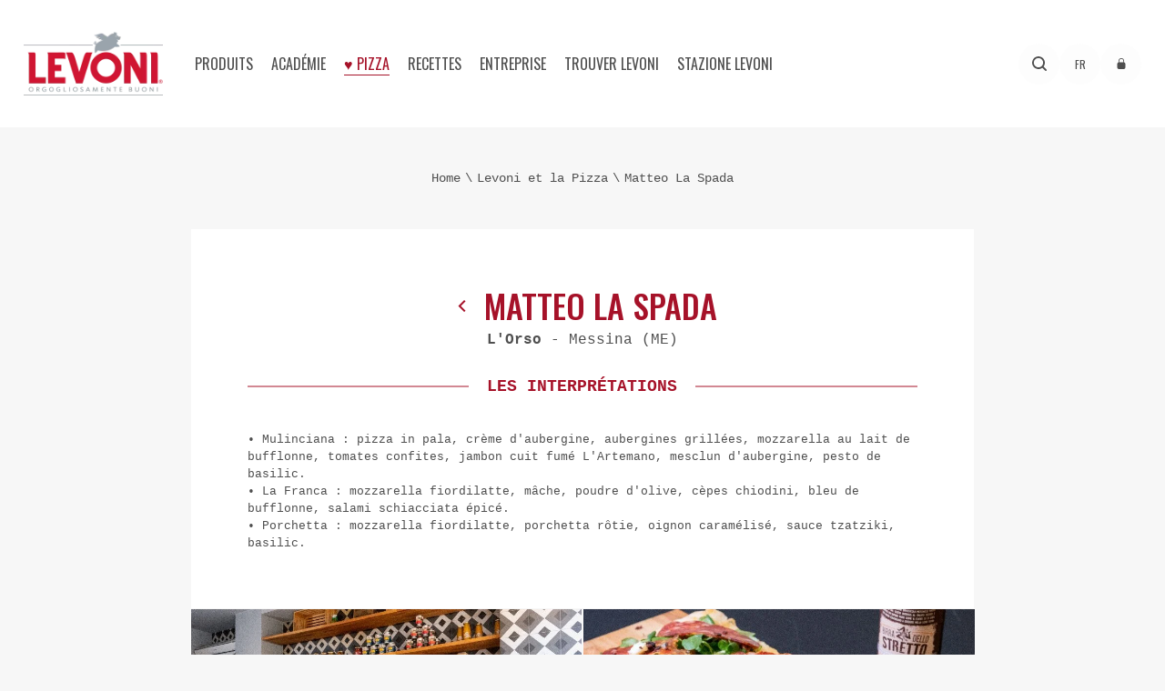

--- FILE ---
content_type: text/html; charset=utf-8
request_url: https://www.levoni.it/fr/levoni-et-la-pizza/matteo-la-spada
body_size: 11634
content:

<!DOCTYPE html>
<html class="no-js" lang="fr">
<head>
	<meta charset="utf-8" />
	<meta http-equiv="x-ua-compatible" content="ie=edge" />
	<meta name="viewport" content="width=device-width, initial-scale=1.0" />
	<meta name="mobile-web-app-capable" content="yes" />
	<meta name="format-detection" content="telephone=no" />
	<link rel="apple-touch-icon" sizes="57x57" href="/apple-icon-57x57.png" />
	<link rel="apple-touch-icon" sizes="60x60" href="/apple-icon-60x60.png" />
	<link rel="apple-touch-icon" sizes="72x72" href="/apple-icon-72x72.png" />
	<link rel="apple-touch-icon" sizes="76x76" href="/apple-icon-76x76.png" />
	<link rel="apple-touch-icon" sizes="114x114" href="/apple-icon-114x114.png" />
	<link rel="apple-touch-icon" sizes="120x120" href="/apple-icon-120x120.png" />
	<link rel="apple-touch-icon" sizes="144x144" href="/apple-icon-144x144.png" />
	<link rel="apple-touch-icon" sizes="152x152" href="/apple-icon-152x152.png" />
	<link rel="apple-touch-icon" sizes="180x180" href="/apple-icon-180x180.png" />
	<link rel="icon" type="image/png" sizes="192x192" href="/android-icon-192x192.png" />
	<link rel="icon" type="image/png" sizes="32x32" href="/favicon-32x32.png" />
	<link rel="icon" type="image/png" sizes="96x96" href="/favicon-96x96.png" />
	<link rel="icon" type="image/png" sizes="16x16" href="/favicon-16x16.png" />
	<link rel="manifest" href="/manifest.json" />
	<meta name="msapplication-TileColor" content="#ffffff" />
	<meta name="msapplication-TileImage" content="/ms-icon-144x144.png" />
	<meta name="theme-color" content="#ffffff" />
	<title>Matteo La Spada</title>
	<meta name="description" />
		<link rel="alternate" hreflang="de" href="https://www.levoni.it/de/levoni-und-die-pizza/matteo-la-spada" />
		<link rel="alternate" hreflang="it" href="https://www.levoni.it/it/levoni-e-la-pizza/matteo-la-spada" />
		<link rel="alternate" hreflang="en" href="https://www.levoni.it/en-us/levoni-and-pizza/matteo-la-spada" />
		<link rel="alternate" hreflang="fr" href="https://www.levoni.it/fr/levoni-et-la-pizza/matteo-la-spada" />
					<link rel="canonical" href="https://www.levoni.it/fr/levoni-et-la-pizza/matteo-la-spada" />
	
	<script type="210531c33a949268d8753dcb-text/javascript">
		analyticsEvent = function () { };
		analyticsVPV = function () { };
		analyticsClearVPV = function () { };
		analyticsForm = function () { };
		analyticsSocial = function () { };
		window.dataLayer = window.dataLayer || [];
	</script>
	
		<script type="application/ld+json">
			{
			"@context": "https://schema.org/",
			"@type": "BreadcrumbList",
			"itemListElement": [
			{
			"@type": "ListItem",
			"position": 1,
			"name": "Levoni",
			"item": {
			"@type": "Thing",
			"@id": "https://www.levoni.it/fr"
			}
			},
{"@type": "ListItem",
"position": 2,
"name": "Levoni et la Pizza",
"item": {
"@type": "Thing",
"@id": "https://www.levoni.it//fr/levoni-et-la-pizza"}
},
{"@type": "ListItem",
"position": 3,
"name": "Matteo La Spada",
"item": {
"@type": "Thing",
"@id": "https://www.levoni.it//fr/levoni-et-la-pizza/matteo-la-spada"}
}
			]
			}
		</script>
	<link rel="preconnect" href="https://fonts.googleapis.com">
	<link rel="preconnect" href="https://fonts.gstatic.com" crossorigin>
	<link as="style" href="https://fonts.googleapis.com/css2?family=Oswald:wght@400;500&display=swap" rel="preload">
	<link href="https://fonts.googleapis.com/css2?family=Oswald:wght@400;500&display=swap" rel="stylesheet">
	<style>
		*, html {
			box-sizing: border-box
		}

		.row-max__w, .wrap {
			float: left;
			position: relative;
			width: 100%
		}

		.cta-btn span, a, body, html {
			color: #4f4f4f
		}

		.cta-btn, .cta-btn span, .row-max__w, .wrap {
			position: relative
		}

			.cta-btn span:before, .header {
				top: 0;
				right: 0
			}

				.header .custom_select, .header .login {
					text-transform: uppercase;
					font-size: 12px
				}

		a, abbr, acronym, address, applet, article, aside, audio, b, big, blockquote, body, canvas, caption, center, cite, code, dd, del, details, dfn, div, dl, dt, em, embed, fieldset, figcaption, figure, footer, form, h1, h2, h3, h4, h5, h6, header, html, i, iframe, img, ins, kbd, label, legend, li, main, mark, menu, nav, object, ol, output, p, pre, q, ruby, s, samp, section, small, span, strike, strong, sub, summary, sup, table, tbody, td, tfoot, th, thead, time, tr, tt, u, ul, var, video {
			margin: 0;
			padding: 0;
			border: 0;
			font-size: 100%;
			font: inherit;
			vertical-align: baseline
		}

		.cta-btn, body {
			margin: 0 auto
		}

		.header .login i, body, html {
			line-height: normal
		}

		b, strong {
			font-weight: 700
		}

		body, html {
			height: 100%;
			font-family: Courier,"Courier New",sans-serif;
			font-weight: 400;
			background-color: #f7f7f7;
			-webkit-font-smoothing: antialiased;
			-moz-osx-font-smoothing: grayscale
		}

		html {
			font-family: sans-serif;
			-ms-text-size-adjust: 100%;
			-webkit-text-size-adjust: 100%;
			height: auto;
			-webkit-tap-highlight-color: transparent
		}

		.cta-btn span, .div_h1, .div_h2, .div_h3, .div_h4, .div_h5, .div_h6, .header .custom_select, .header .dx .shop, .header .login, .header .menu > li, .header .nav .lang a, h1, h2, h3, h4, h5, h6 {
			font-family: Oswald,sans-serif
		}

		a {
			text-decoration: none
		}

		.div_p, p {
			font-size: 14px;
			line-height: 1.5
		}

		#barba-wrapper {
			display: block;
			height: 100%
		}

		.barba-container {
			min-height: 100%;
			-js-display: flex;
			display: flex;
			flex-direction: column;
			align-items: center
		}

		.wrap {
			display: block;
			padding-top: 60px;
			overflow: hidden
		}

		.desk {
			display: none !important
		}

		.mob {
			display: block !important
		}

		.row-max__w {
			display: block;
			left: 50%;
			transform: translateX(-50%) translateZ(0) scale(1,1);
			max-width: 1400px
		}

		.header .custom_select .select_cont, .header .menu-sub, .newsletter-overlay {
			display: none
		}

		.cta-btn {
			display: block;
			text-align: center;
			margin-top: calc(36px + ((100% - 234px)/ 12 * 1))
		}

			.cta-btn span {
				width: 100%;
				display: block;
				padding: 4px 0;
				font-size: 22px;
				text-transform: uppercase;
				border-right: 2px solid #ddd;
				border-left: 2px solid #ddd
			}

				.cta-btn span:after, .cta-btn span:before {
					content: "";
					position: absolute;
					height: 2px;
					width: 0%;
					background-color: #ddd;
					z-index: 1;
					transition: .25s ease-in-out
				}

				.cta-btn span:after {
					left: 0;
					bottom: 0;
					transition: .25s ease-in-out .25s
				}

		.header {
			-js-display: flex;
			display: flex;
			align-items: center;
			justify-content: space-between;
			width: 100%;
			left: 0;
			margin: 0 auto;
			z-index: 1200;
			padding: 0 18px;
			background-color: #fff;
			height: 60px;
			transform: translateZ(0);
			will-change: transform;
			position: fixed !important
		}

			.header.row-max__w {
				max-width: 1300px
			}

			.header:after {
				content: "";
				position: absolute;
				left: 0;
				top: 100%;
				width: 100%;
				height: 2px;
				background-color: #f6f6f6;
				z-index: 1202
			}

			.header .custom_select .titleText .label, .header .login {
				background-color: rgba(247,247,247,.3);
				border-radius: 50%
			}

		@media all and (min-width:50em) {
			.div_p, p {
				font-size: 16px
			}

			.wrap {
				max-width: 1600px;
				padding-top: 0;
				position: relative;
				margin: 0 auto
			}

			.desk {
				display: block !important
			}

			.mob {
				display: none !important
			}

			.cta-btn span {
				display: inline-block;
				font-size: 24px;
				min-width: 280px;
				padding: 10px 50px;
				width: auto;
				transition: .35s linear
			}

			.header {
				height: 100px;
				padding-left: 1.5vw;
				padding-right: 1.5vw;
				transition: top .45s ease-in-out
			}

				.header:after {
					height: 3px
				}
		}

		.header .login, .header .nav .lang a {
			width: 45px;
			height: 45px;
			line-height: 45px
		}

		.header .custom_select {
			display: none;
			position: relative;
			z-index: 1203
		}

			.header .custom_select .titleText {
				display: block;
				text-align: center;
				padding: 0;
				position: relative
			}

				.header .custom_select .titleText .label {
					position: relative;
					width: 45px;
					height: 45px;
					line-height: 45px
				}

		.header .login {
			-js-display: inline-flex;
			display: inline-flex;
			align-items: center;
			justify-content: center;
			text-align: center;
			margin-top: 36px
		}

		.header .nav {
			position: absolute;
			left: 0;
			top: 100%;
			padding: 18px 18px 36px;
			width: 100%;
			display: none;
			background-color: #fff;
			overflow: hidden
		}

			.header .nav .lang a, .header .search--button__desk {
				background-color: rgba(247,247,247,.3);
				border-radius: 50%;
				text-transform: uppercase;
				text-align: center
			}

			.header .nav .scroll-wrapper {
				overflow: hidden;
				overflow-y: auto;
				max-height: calc(100vh - 60px);
				padding-bottom: 36px
			}

			.header .nav .lang {
				-js-display: flex;
				display: flex;
				margin-top: 36px
			}

				.header .nav .lang a {
					font-size: 12px;
					margin-right: 18px
				}

					.header .nav .lang a.is-selected {
						background-color: #4f4f4f;
						color: #fff
					}

		@media all and (min-width:61.875em) {
			.header {
				height: 140px;
				gap: 10px
			}

				.header .custom_select {
					display: block
				}

				.header .login {
					display: block;
					transition: .35s linear;
					margin-top: 0
				}

				.header .nav .lang {
					display: none
				}
		}

		.header .menu {
			width: 100%;
			display: block;
			font-size: 0;
			margin-bottom: 40px
		}

		@media screen and (min-width:1180px) {
			.header {
				gap: 0
			}

				.header .nav .scroll-wrapper {
					-js-display: flex;
					display: flex;
					align-items: center;
					height: inherit;
					overflow: visible;
					width: 100%;
					padding-bottom: 0
				}

				.header .nav {
					display: block;
					position: relative;
					left: auto;
					top: auto;
					width: 100%;
					height: inherit;
					padding: 0;
					overflow: visible
				}

				.header .menu {
					height: inherit;
					-js-display: flex;
					display: flex;
					margin-bottom: 0;
					padding-left: 1.5vw;
					padding-right: 1.5vw
				}
		}

		.header .menu > li {
			display: block;
			text-transform: uppercase;
			font-size: 30px;
			margin: 10px 0;
			position: relative
		}

		@media screen and (min-width:1180px) {
			.header .menu > li {
				margin: 0 8px;
				font-size: 16px;
				height: inherit
			}
		}

		.header .menu > li > .menu-item {
			position: relative;
			display: block;
			white-space: nowrap
		}

		.header .logo {
			display: block;
			position: relative
		}

			.header .logo img {
				display: block;
				width: 80px
			}

		@media all and (min-width:50em) {
			.header .logo img {
				width: 150px
			}
		}

		@media screen and (min-width:1265px) {
			.header {
				max-width: 1300px;
				padding-left: 2vw;
				padding-right: 2vw
			}

				.header .menu {
					padding-left: 2vw;
					padding-right: 2vw
				}

					.header .menu > li {
						margin: 0 10px
					}

				.header .logo img {
					width: 175px
				}
		}

		.header .search--button__desk svg, .header .search--button__mob svg {
			width: 16px
		}

		.header .dx {
			display: block
		}

			.header .dx .shop {
				background-color: #a61229;
				-js-display: inline-flex;
				display: inline-flex;
				align-items: center;
				color: #fff;
				text-transform: uppercase;
				font-size: 30px;
				padding: 10px 14px;
				white-space: nowrap
			}

				.header .dx .shop i {
					display: block;
					font-size: 16px;
					margin-left: 8px
				}

		.header .search--button__desk {
			display: none;
			align-items: center;
			justify-content: center;
			width: 45px;
			height: 45px;
			margin-top: 36px
		}

		@media all and (min-width:61.875em) {
			.header .dx {
				-js-display: flex;
				display: flex;
				align-items: center;
				gap: 10px;
				margin-left: auto
			}

				.header .dx .shop {
					font-size: 16px;
					transition: .35s linear
				}

			.header .search--button__desk {
				-js-display: inline-flex;
				display: inline-flex;
				transition: .35s linear;
				margin-top: 0
			}
		}

		.header .search--button__mob {
			-js-display: inline-flex;
			display: inline-flex;
			align-items: center;
			justify-content: center;
			text-transform: uppercase;
			text-align: center;
			width: 60px;
			height: 60px;
			margin-left: auto
		}

			.header .search--button__mob.selected {
				color: #a61229
			}

		.header .ico_menu {
			width: 20px;
			height: 20px;
			font-size: 0;
			text-indent: -9999px;
			-webkit-appearance: none;
			-moz-appearance: none;
			appearance: none;
			box-shadow: none;
			border: none;
			cursor: pointer;
			background-color: transparent;
			padding: 0;
			position: relative;
			z-index: 10;
			transition: background-color
		}

		@media screen and (min-width:1180px) {
			.header .menu > li > .menu-item {
				cursor: pointer;
				align-items: center;
				-js-display: flex;
				display: flex;
				justify-content: center;
				height: 100%;
				transition: .35s linear
			}

			.header .ico_menu, .header .search--button__mob {
				display: none
			}
		}

		.header .ico_menu span {
			display: block;
			position: absolute;
			top: 50%;
			left: 50%;
			height: 2px;
			background: #a61229;
			transform: translate(-50%,-50%);
			width: 100%
		}

			.header .ico_menu span:after, .header .ico_menu span:before {
				position: absolute;
				display: block;
				left: 50%;
				width: 100%;
				top: 50%;
				height: 2px;
				background-color: #a61229;
				content: ""
			}

			.header .ico_menu span:before {
				transform: translateX(-50%) translateY(calc(-50% - 4px))
			}

			.header .ico_menu span:after {
				transform: translateX(-50%) translateY(calc(-50% + 4px))
			}

		.header .search--wrap {
			display: none
		}

		.row-header__space {
			display: none;
			height: 60px
		}

		@media all and (min-width:50em) {
			.header .dx .shop i {
				font-size: 10px
			}

			.header .ico_menu span {
				transition: .15s linear;
				height: 2px
			}

				.header .ico_menu span:after, .header .ico_menu span:before {
					height: 2px;
					transition: .15s linear
				}

				.header .ico_menu span:before {
					transform: translateX(-50%) translateY(calc(-50% - 6px))
				}

				.header .ico_menu span:after {
					transform: translateX(-50%) translateY(calc(-50% + 6px))
				}

			.row-header__space {
				width: 100%;
				display: block;
				float: left;
				height: 140px
			}
		}
	</style>
	
	<script src="/cdn-cgi/scripts/7d0fa10a/cloudflare-static/rocket-loader.min.js" data-cf-settings="210531c33a949268d8753dcb-|49"></script><link rel="preload" href="/css/styles.min.v23948117709.css" as="style" onload="this.onload=null;this.rel='stylesheet'">
	<noscript><link rel="stylesheet" href="/css/styles.min.v23948117709.css"></noscript>

	<script data-cookieconsent="ignore" type="210531c33a949268d8753dcb-text/javascript">
		window.dataLayer = window.dataLayer || [];
		function gtag() {
			dataLayer.push(arguments);
		}
		gtag("consent", "default", {
			'ad_personalization': 'denied',
			'ad_storage': 'denied',
			'ad_user_data': 'denied',
			'analytics_storage': 'denied',
			'functionality_storage': 'denied',
			'personalization_storage': 'denied',
			'security_storage': 'granted',
			wait_for_update: 5000,
		});
		gtag("set", "ads_data_redaction", true);
		gtag("set", "url_passthrough", false);
	</script>
	<!-- Google Tag Manager -->
	<script data-cookieconsent="ignore" async type="210531c33a949268d8753dcb-text/javascript">(function (w, d, s, l, i) { w[l] = w[l] || []; w[l].push({ 'gtm.start': new Date().getTime(), event: 'gtm.js' }); var f = d.getElementsByTagName(s)[0], j = d.createElement(s); j.async = true; j.src = "https://gtms.levoni.it/7e8ifdumgva.js?" + i; f.parentNode.insertBefore(j, f); })(window, document, 'script', 'dataLayer', 'eiuzt2i7=CBJaKiEpSyJULjBaRzZAH1xESVxTAAhUDRMRAhsNSAAV');</script>
	<!-- End Google Tag Manager -->

	<script type="210531c33a949268d8753dcb-text/javascript">
		var _root = '/';
	</script>
</head>
<body>
	<!-- Google Tag Manager (noscript) -->
	<noscript><iframe src="https://gtms.levoni.it/ns.html?id=GTM-K5XW72R" height="0" width="0" style="display:none;visibility:hidden"></iframe></noscript>
	<!-- End Google Tag Manager (noscript) -->
	<div class="spinner-wrap">
		<div class="spinner">
		</div>
	</div>
	
<!-- HEADER -->
<header class="header">
	<a href="/fr" class="logo">
		<img src="/img/logo.png" alt="Logo Levoni Spa" class="desk" width="175" height="79"/>
		<img src="/img/logo_m.png" alt="Logo Levoni Spa" class="mob" width="188" height="82">
	</a>
	<nav class="nav" aria-label="menù">
		<div class="scroll-wrapper">
			<ul class="menu">
							<li class="has-children">
								<div class="menu-item ">
Produits								</div>
								<div class="menu-sub">
									<ul>

											<li><a href="/fr/produits" class="menu-sub-item ">Tous nos produits</a></li>
																				<!--else if (menuItem.ID == ((long)SiteConfiguration.Catalogs.corporate).ToString())
										{
											subMenuList = subMenuList.Where(x => x.ContentTypeId != (long)SiteConfiguration.ContentSectionPeople.typeId).ToList();
										}-->
													<li><a href="/fr/produits/salami" class="menu-sub-item  ">Salami</a></li>
													<li><a href="/fr/produits/mortadelle" class="menu-sub-item  ">Mortadelle</a></li>
													<li><a href="/fr/produits/jambon-cru" class="menu-sub-item  ">Jambon cru</a></li>
													<li><a href="/fr/produits/jambons-cuits" class="menu-sub-item  ">Jambons cuits</a></li>
													<li><a href="/fr/produits/l-artemano" class="menu-sub-item  ">L&#39;Artemano</a></li>
													<li><a href="/fr/produits/charcuterie-et-truffe" class="menu-sub-item  ">Charcuterie et truffe</a></li>
													<li>
														<a href="/fr/produits/charcuteries-en-tranches" class="menu-sub-item  ">Charcuteries en Tranches</a>
															<ul>
																	<li><a href="/fr/produits/charcuteries-en-tranches/ligne-inlove" class="">Ligne INLOVE</a></li>
																	<li><a href="/fr/produits/charcuteries-en-tranches/ligne-tradizionale" class="">Ligne TRADIZIONALE</a></li>
																	<li><a href="/fr/produits/charcuteries-en-tranches/ligne-informa" class="">Ligne INFORMA</a></li>
																	<li><a href="/fr/produits/charcuteries-en-tranches/ligne-incucina" class="">Ligne INCUCINA</a></li>
															</ul>
													</li>
													<li><a href="/fr/produits/le-specialites" class="menu-sub-item  ">Le specialites</a></li>
														<li><a href="https://www.levoni.it/ContentsFiles/CATALOGO_NATALE_EXPORT_FRA_2025.pdf" class="menu-sub-item no-barba " target="_blank" download>Coffrets Cadeaux De No&#235;l</a></li>
																					<ol>
											</ol>
									</ul>
								</div>
							</li>
									<li><a href="/fr/academie" class="menu-item ">Acad&#233;mie</a></li>
									<li><a href="/fr/levoni-et-la-pizza" class="menu-item is-selected">♥︎ Pizza</a></li>
							<li class="has-children">
								<div class="menu-item ">
Recettes								</div>
								<div class="menu-sub">
									<ul>

																				<!--else if (menuItem.ID == ((long)SiteConfiguration.Catalogs.corporate).ToString())
										{
											subMenuList = subMenuList.Where(x => x.ContentTypeId != (long)SiteConfiguration.ContentSectionPeople.typeId).ToList();
										}-->
													<li><a href="/fr/recettes/sandwich-gourmets" class="menu-sub-item  ">Sandwich gourmets</a></li>
													<li><a href="/fr/recettes/les-grands-classiques" class="menu-sub-item  ">Les grands classiques</a></li>
													<li><a href="/fr/recettes/une-bouchee-entre-amis" class="menu-sub-item  ">Une bouch&#233;e entre amis</a></li>
													<li><a href="/fr/recettes/telecharger-les-livres-de-recettes" class="menu-sub-item  ">T&#233;l&#233;charger les livres de recettes</a></li>
																			</ul>
								</div>
							</li>
							<li class="has-children">
								<div class="menu-item ">
Entreprise								</div>
								<div class="menu-sub">
									<ul>

																				<!--else if (menuItem.ID == ((long)SiteConfiguration.Catalogs.corporate).ToString())
										{
											subMenuList = subMenuList.Where(x => x.ContentTypeId != (long)SiteConfiguration.ContentSectionPeople.typeId).ToList();
										}-->
													<li><a href="/fr/entreprise/levoni-aujourd-hui" class="menu-sub-item  ">Levoni aujourd’hui</a></li>
													<li><a href="/fr/entreprise/notre-histoire" class="menu-sub-item  ">Notre histoire</a></li>
													<li><a href="/fr/entreprise/la-famille" class="menu-sub-item  ">La famille</a></li>
													<li><a href="/fr/entreprise/la-filiere-de-production" class="menu-sub-item  ">La filiere de production</a></li>
													<li><a href="/fr/entreprise/l-excellence-levoni" class="menu-sub-item  ">L&#39; excellence Levoni</a></li>
													<li><a href="/fr/entreprise/bien-etre-animal" class="menu-sub-item  ">Bien-&#234;tre animal</a></li>
													<li><a href="/fr/entreprise/entreprise-a-impact" class="menu-sub-item  ">Entreprise &#224; impact</a></li>
													<li><a href="/fr/entreprise/levoni-dans-le-monde" class="menu-sub-item  ">Levoni dans le monde</a></li>
													<li><a href="/fr/entreprise/le-groupe-levoni" class="menu-sub-item  ">Le Groupe Levoni</a></li>
													<li>
														<a href="/fr/entreprise/collaborateurs-levoni" class="menu-sub-item  ">Collaborateurs Levoni</a>
															<ul>
																	<li><a href="/fr/entreprise/collaborateurs-levoni/welfare-et-formation" class="">Welfare et Formation</a></li>
																	<li><a href="/fr/entreprise/collaborateurs-levoni/travailler-avec-nous" class="">Travailler avec Nous</a></li>
															</ul>
													</li>
																			</ul>
								</div>
							</li>
							<li class="has-children">
								<div class="menu-item ">
Trouver Levoni								</div>
								<div class="menu-sub">
									<ul>

																				<!--else if (menuItem.ID == ((long)SiteConfiguration.Catalogs.corporate).ToString())
										{
											subMenuList = subMenuList.Where(x => x.ContentTypeId != (long)SiteConfiguration.ContentSectionPeople.typeId).ToList();
										}-->
													<li><a href="/fr/trouver-levoni/levoni-delicatessens" class="menu-sub-item  ">Levoni delicatessens</a></li>
													<li><a href="/fr/trouver-levoni/contacts" class="menu-sub-item no-barba ">Contacts</a></li>
																			</ul>
								</div>
							</li>
									<li><a href="/fr/stazione-levoni" class="menu-item ">Stazione Levoni</a></li>
			</ul>
			<div class="dx">
				<div class="lang">
							<a href="https://www.levoni.it/de/levoni-und-die-pizza/matteo-la-spada" class="no-barba ">de</a>
							<a href="https://www.levoni.it/it/levoni-e-la-pizza/matteo-la-spada" class="no-barba ">it</a>
							<a href="https://www.levoni.it/en-us/levoni-and-pizza/matteo-la-spada" class="no-barba ">en</a>
							<a href="https://www.levoni.it/fr/levoni-et-la-pizza/matteo-la-spada" class="no-barba is-selected">fr</a>
				</div>
				<a href="#" class="search--button__desk search--button" aria-label="Recherche">
					<svg xmlns="http://www.w3.org/2000/svg" x="0px" y="0px" viewBox="0 0 17.2 17.2">
						<path fill="currentColor" d="M15.5,16.9l-3.4-3.4c-3.3,2.5-8,1.9-10.5-1.4C-1,8.8-0.3,4.1,3,1.5C6.2-1,11-0.3,13.5,3 c2.1,2.7,2.1,6.4,0,9.1l3.4,3.4c0.4,0.4,0.4,1,0.1,1.4C16.6,17.3,16,17.3,15.5,16.9C15.5,16.9,15.5,16.9,15.5,16.9L15.5,16.9z
                                M2,7.5c0,3,2.5,5.5,5.5,5.5S13,10.5,13,7.5S10.5,2,7.5,2l0,0C4.5,2,2,4.5,2,7.5z" />
					</svg>
				</a>
				<div class="custom_select">
					<div class="titleText">
						<div class="label">fr</div>
					</div>
					<div class="select_cont">
						<ul>
									<li class=""><a class="no-barba" href="https://www.levoni.it/de/levoni-und-die-pizza/matteo-la-spada">de</a></li>
									<li class=""><a class="no-barba" href="https://www.levoni.it/it/levoni-e-la-pizza/matteo-la-spada">it</a></li>
									<li class=""><a class="no-barba" href="https://www.levoni.it/en-us/levoni-and-pizza/matteo-la-spada">en</a></li>
									<li class="is-selected"><a class="no-barba" href="https://www.levoni.it/fr/levoni-et-la-pizza/matteo-la-spada">fr</a></li>
						</ul>
					</div>
				</div>
				<a href="/fr/zone-reservee" class="login no-barba" aria-label="acc&#233;der &#224; l&#39;espace r&#233;serv&#233;">
					<svg xmlns="http://www.w3.org/2000/svg" width="12" height="12" fill="currentColor" class="bi bi-lock-fill" viewBox="0 0 16 16">
						<path fill-rule="evenodd" d="M8 0a4 4 0 0 1 4 4v2.05a2.5 2.5 0 0 1 2 2.45v5a2.5 2.5 0 0 1-2.5 2.5h-7A2.5 2.5 0 0 1 2 13.5v-5a2.5 2.5 0 0 1 2-2.45V4a4 4 0 0 1 4-4m0 1a3 3 0 0 0-3 3v2h6V4a3 3 0 0 0-3-3" />
					</svg>
				</a>
			</div>
		</div>
	</nav>
	<a href="#" class="search--button__mob search--button">
		<svg xmlns="http://www.w3.org/2000/svg" x="0px" y="0px" viewBox="0 0 17.2 17.2">
			<path fill="currentColor" d="M15.5,16.9l-3.4-3.4c-3.3,2.5-8,1.9-10.5-1.4C-1,8.8-0.3,4.1,3,1.5C6.2-1,11-0.3,13.5,3 c2.1,2.7,2.1,6.4,0,9.1l3.4,3.4c0.4,0.4,0.4,1,0.1,1.4C16.6,17.3,16,17.3,15.5,16.9C15.5,16.9,15.5,16.9,15.5,16.9L15.5,16.9z
                    M2,7.5c0,3,2.5,5.5,5.5,5.5S13,10.5,13,7.5S10.5,2,7.5,2l0,0C4.5,2,2,4.5,2,7.5z" />
		</svg>
	</a>
	<div class="ico_menu">
		<span></span>
	</div>
	
<div class="search--wrap">
	<div class="inner">
		<div class="title">
			<svg xmlns="http://www.w3.org/2000/svg" x="0px" y="0px" viewBox="0 0 17.2 17.2">
				<path fill="currentColor" d="M15.5,16.9l-3.4-3.4c-3.3,2.5-8,1.9-10.5-1.4C-1,8.8-0.3,4.1,3,1.5C6.2-1,11-0.3,13.5,3 c2.1,2.7,2.1,6.4,0,9.1l3.4,3.4c0.4,0.4,0.4,1,0.1,1.4C16.6,17.3,16,17.3,15.5,16.9C15.5,16.9,15.5,16.9,15.5,16.9L15.5,16.9z
                            M2,7.5c0,3,2.5,5.5,5.5,5.5S13,10.5,13,7.5S10.5,2,7.5,2l0,0C4.5,2,2,4.5,2,7.5z" />
			</svg>
			<div class="div_h1">QUE RECHERCHEZ-VOUS ?</div>
		</div>
		<form class="thomForm" name="searchForm" id="searchForm" action="/Search/SearchForm" method="post">
			<div class="checkgroup">
				<div class="checkcont">
					<label for="recettes" class="label">
						<input checked="checked" class="checkbox" id="recettes" name="SearchType" tabindex="1" type="radio" value="1" />
						<span class="customcheckbox "></span>
						<span class="checkcont__label"><strong>Recettes</strong></span>
					</label>
				</div>
				<div class="checkcont">
					<label for="produits" class="label">
						<input class="checkbox" id="produits" name="SearchType" tabindex="3" type="radio" value="3" />
						<span class="customcheckbox "></span>
						<span class="checkcont__label"><strong>Produits</strong></span>
					</label>
				</div>
			</div>

			<div class="row">
				<input class="" data-val="true" data-val-required=" " id="Keyword" name="Keyword" placeholder="Rechercher..." tabindex="4" type="text" value="" />
				<span class="field-validation-valid" data-valmsg-for="Keyword" data-valmsg-replace="true"></span>
				<button type="button" class="formSubmit" id="btnSend_search">
					<strong>Commencer</strong>
					<svg xmlns="http://www.w3.org/2000/svg" x="0px" y="0px" viewBox="0 0 17.2 17.2">
						<path fill="currentColor" d="M15.5,16.9l-3.4-3.4c-3.3,2.5-8,1.9-10.5-1.4C-1,8.8-0.3,4.1,3,1.5C6.2-1,11-0.3,13.5,3 c2.1,2.7,2.1,6.4,0,9.1l3.4,3.4c0.4,0.4,0.4,1,0.1,1.4C16.6,17.3,16,17.3,15.5,16.9C15.5,16.9,15.5,16.9,15.5,16.9L15.5,16.9z
                                    M2,7.5c0,3,2.5,5.5,5.5,5.5S13,10.5,13,7.5S10.5,2,7.5,2l0,0C4.5,2,2,4.5,2,7.5z" />
					</svg>
				</button>
			</div>
		</form>
	</div>
</div>
</header>
<!-- [end] HEADER -->

	<!-- Page transition content -->
	<main id="barba-wrapper" role="main">
		<div class="barba-container">
			
	<!-- WRAP -->
	<div class="wrap ">
		<div class="section--pizza--dett">
			<div class="row-header__space"></div>
			
<!-- Breadcrumbs -->
<div class="row-breadcrumbs ">
	<a href="/fr/home"><span>Home</span></a>
				<a href="/fr/levoni-et-la-pizza"><span>Levoni et la Pizza</span></a>
					<span>Matteo La Spada</span>
</div>
<!-- [end] Breadcrumbs -->
			<div class="section--pizza--dett__wrap">
				<div class="cont">
					<div class="text">
						<div class="title">
							<div>
								<a href="/fr/levoni-et-la-pizza" class="ico" aria-label="back">
									<i class="icon-down"></i>
								</a>
								<h1>Matteo La Spada</h1>
							</div>
							<p><strong>L&#39;Orso</strong> - Messina (ME)</p>
						</div>
							<div class="label">
								<span><strong>Les interpr&#233;tations </strong></span>
							</div>
<p>&bull; Mulinciana : pizza in pala, cr&egrave;me d'aubergine, aubergines grill&eacute;es, mozzarella au lait de bufflonne, tomates confites, jambon cuit fum&eacute; L'Artemano, mesclun d'aubergine, pesto de basilic.<br />&bull; La Franca : mozzarella fiordilatte, m&acirc;che, poudre d'olive, c&egrave;pes chiodini, bleu de bufflonne, salami schiacciata &eacute;pic&eacute;.<br />&bull; Porchetta : mozzarella fiordilatte, porchetta r&ocirc;tie, oignon caram&eacute;lis&eacute;, sauce tzatziki, basilic.<br /></p>					</div>
						<div class="gallery">
									<div class="item">
										<img src="https://www.levoni.it/ContentsFiles/_SAV1867-Modifica.jpg" alt="_SAV1867-Modifica" loading="lazy">
									</div>
									<div class="item">
										<img src="https://www.levoni.it/ContentsFiles/_SAV1879-Modifica.jpg" alt="_SAV1879-Modifica" loading="lazy">
									</div>
									<div class="item">
										<img src="https://www.levoni.it/ContentsFiles/_SAV1880-Modifica.jpg" alt="_SAV1880-Modifica" loading="lazy">
									</div>
									<div class="item">
										<img src="https://www.levoni.it/ContentsFiles/_SAV1883-Modifica.jpg" alt="_SAV1883-Modifica" loading="lazy">
									</div>
									<div class="item">
										<img src="https://www.levoni.it/ContentsFiles/_SAV1903-Modifica.jpg" alt="_SAV1903-Modifica" loading="lazy">
									</div>
									<div class="item">
										<img src="https://www.levoni.it/ContentsFiles/_SAV1793-Modifica.jpg" alt="_SAV1793-Modifica" loading="lazy">
									</div>
									<div class="item">
										<img src="https://www.levoni.it/ContentsFiles/_SAV1915-Modifica.jpg" alt="_SAV1915-Modifica" loading="lazy">
									</div>
									<div class="item">
										<img src="https://www.levoni.it/ContentsFiles/_SAV1716-Modifica.jpg" alt="_SAV1716-Modifica" loading="lazy">
									</div>
									<div class="item">
										<img src="https://www.levoni.it/ContentsFiles/_SAV1774-Modifica(0).jpg" alt="_SAV1774-Modifica(0)" loading="lazy">
									</div>
									<div class="item">
										<img src="https://www.levoni.it/ContentsFiles/_SAV1627-Modifica.jpg" alt="_SAV1627-Modifica" loading="lazy">
									</div>
									<div class="item">
										<img src="https://www.levoni.it/ContentsFiles/_SAV1546-Modifica.jpg" alt="_SAV1546-Modifica" loading="lazy">
									</div>
									<div class="item">
										<img src="https://www.levoni.it/ContentsFiles/_SAV1731-Modifica.jpg" alt="_SAV1731-Modifica" loading="lazy">
									</div>
									<div class="item">
										<img src="https://www.levoni.it/ContentsFiles/_SAV1863-Modifica.jpg" alt="_SAV1863-Modifica" loading="lazy">
									</div>
									<div class="item">
										<img src="https://www.levoni.it/ContentsFiles/_SAV1615-Modifica.jpg" alt="_SAV1615-Modifica" loading="lazy">
									</div>
									<div class="item">
										<img src="https://www.levoni.it/ContentsFiles/_SAV1542-Modifica.jpg" alt="_SAV1542-Modifica" loading="lazy">
									</div>
									<div class="item">
										<img src="https://www.levoni.it/ContentsFiles/_SAV1631-Modifica.jpg" alt="_SAV1631-Modifica" loading="lazy">
									</div>
									<div class="item">
										<img src="https://www.levoni.it/ContentsFiles/_SAV1634-Modifica.jpg" alt="_SAV1634-Modifica" loading="lazy">
									</div>
									<div class="item">
										<img src="https://www.levoni.it/ContentsFiles/_SAV1651-Modifica.jpg" alt="_SAV1651-Modifica" loading="lazy">
									</div>
									<div class="item">
										<img src="https://www.levoni.it/ContentsFiles/_SAV1777-Modifica.jpg" alt="_SAV1777-Modifica" loading="lazy">
									</div>
									<div class="item">
										<img src="https://www.levoni.it/ContentsFiles/_SAV1658-Modifica.jpg" alt="_SAV1658-Modifica" loading="lazy">
									</div>
									<div class="item">
										<img src="https://www.levoni.it/ContentsFiles/_SAV1681-Modifica.jpg" alt="_SAV1681-Modifica" loading="lazy">
									</div>
									<div class="item">
										<img src="https://www.levoni.it/ContentsFiles/_SAV1706-Modifica.jpg" alt="_SAV1706-Modifica" loading="lazy">
									</div>
									<div class="item">
										<img src="https://www.levoni.it/ContentsFiles/_SAV1873-Modifica.jpg" alt="_SAV1873-Modifica" loading="lazy">
									</div>
						</div>
							<div class="gallery-credit">
								<em>Fotografia di Luca Savettiere; Ritratto di Salvatore Garreffa</em>
							</div>
				</div>
			</div>
		</div>
	</div> <!-- [end] WRAP -->

			
<!-- FOOTER -->
<footer>
	<div class="top">
		<div class="row-max__w">
			<a href="barba-container" class="scrollto no-barba" aria-label="scroll to top"><i class="icon-prev"></i></a>
			<div class="div_p">
				Levoni S.p.A. Societ&#224; Benefit
					<br />
Via Matteotti, 23 | 46014 Castellucchio, Mantova									<br /><br />
					<strong>Copyright &#169; 2025 | All rights reserved.</strong>
			</div>
				<div class="social">
							<a href="https://www.facebook.com/levonisalumi" target="blank" aria-label="Facebook">
										<!-- facebook -->
										<svg viewBox="0 0 50 50">
											<path d="M27.29496,38.4999695h-4.8359985v-11.7999992h-3.9589996v-4.5769997h3.8359985c.3230019-3.1000004-.5849991-6.4699993,2.5419998-8.5629997,1.5789986-1.0569992,3.9510002-1.3209991,7.1660004-.7999992v4.073c-.8720016,0-1.7000008-.0279999-2.5209999.0060005-1.5470009.0639992-2.1409988.6110001-2.2340012,2.1210003-.0600014.9710007-.0110016,1.948-.0110016,3.0639992h4.6170006l-.5750008,4.5999985h-4.0249977v11.8759995Z" />
										</svg>


							</a>
							<a href="https://www.youtube.com/channel/UCDdnJ6X_pbW2El5Yf7ozHMg" target="blank" aria-label="Youtube">
										<!-- youtube -->
										<svg viewBox="0 0 50 50">
											<path d="M25.1160622,15.5219879c3.223999,0,6.4480019-.0579987,9.670002.0169983,2.8660011.0670013,4.4080009,1.3279991,4.552002,4.1069984.2055359,3.8583603.2152138,7.724659.0289993,11.5839996-.1469994,2.9469986-1.6559982,4.2000008-4.6360016,4.223999-6.3050003.0540009-12.6110001.0660019-18.9160004,0-3.566-.0349998-4.927-1.1199989-5.1580009-4.6220016-.2258892-3.7185936-.2058449-7.4480476.0599995-11.1639977.1930008-2.8889999,1.6350002-4.0579987,4.5189991-4.1300011,3.2910004-.0820007,6.586998-.019001,9.8800011-.019001M22.0930595,29.2089882l7.8289986-4.0369987-7.8289986-3.9889984v8.0259972Z" />
										</svg>


							</a>
							<a href="https://www.linkedin.com/company/levoni-spa/" target="blank" aria-label="Linkedin">
										<!-- linkedin -->
										<svg viewBox="0 0 50 50">
											<path d="M18.7130013,20.6670113h-4.906002v14.795002h4.9059982l.0000038-14.795002ZM16.2599983,18.636013c1.4174004.1225281,2.6657562-.9271736,2.7882843-2.344574.1225281-1.4173985-.9271736-2.6657562-2.344574-2.7882824-.1342812-.0116081-.2692642-.012661-.4037094-.0031452-1.4174423-.1220284-2.6654301.928112-2.7874584,2.3455544s.928112,2.665432,2.3455563,2.7874603c.1343498.0115662.2693977.0125656.403904.0029869M21.4360008,35.4620132h4.9039993v-8.2399979c-.0161171-.401783.0356064-.8034096.1529999-1.1879997.3726768-1.0785141,1.3889122-1.8015251,2.5299988-1.7999992,1.7630005,0,2.4910011,1.3409996,2.4910011,3.3339996v7.9319954h4.9860001v-8.5089989c0-4.5610008-2.4150009-6.6689987-5.6720009-6.6689987-1.8404579-.0633698-3.5654297.8949051-4.4840012,2.4910011h.0379982v-2.1460037h-4.909996c.0379982,1.3800011,0,14.7939987-.0379982,14.7939987" />
										</svg>


							</a>
							<a href="https://www.tiktok.com/@levonisalumi" target="blank" aria-label="Tik Tok">
										<!-- tiktok -->
										<svg viewBox="0 0 50 50">
											<path d="M25.5480537,12.4999886h4.3829994c.4420013,3.7539997,2.5769997,5.7420006,6.257,6.257v4.3059998c-2.1871643.0596085-4.333519-.5997543-6.1100006-1.8769989-.0411682.2558174-.0658836.5140152-.0740013.7729988v8.2410011c0,4.5999985-3.3129997,7.9869995-8.1339989,8.2819977-3.8279991.2579994-7.6930008-3.0919991-8.2819996-7.2140007-.5778198-4.5056419,2.606308-8.6266022,7.1119518-9.204422.4233894-.0542984.8503609-.0755539,1.27705-.0635757.2841606.0208702.5669327.0575943.8470001.1100006v4.3800011h-.7000008c-2.0609283-.1931877-3.8882484,1.320919-4.0814362,3.3818474s1.3209152,3.8882484,3.3818436,4.0814362c.0368195.0034485.0736885.0063553.1105919.0087166,2.0498924.1603508,3.8416519-1.3714256,4.0020027-3.4213219.0088654-.1133308.0125351-.2270088.0109978-.3406792.0369987-5.4840012,0-10.9689999,0-16.4529991v-1.2470016Z" />
										</svg>


							</a>
							<a href="https://www.instagram.com/levonisalumi/" target="blank" aria-label="Instagram">
										<!-- instagram -->
										<svg viewBox="0 0 50 50">
											<path d="M19.3342285,38.4450684c-3.6362305-.0031738-6.6079102-2.9029541-6.6999512-6.5380249-.1779785-4.2810059-.1730957-8.5800171,0-12.8619995-.0214844-3.3909302,2.6367188-6.1947021,6.0239258-6.3540039,4.5727539-.2524414,9.15625-.2524414,13.7290039,0,3.3195801.1657715,5.9333496,2.892395,5.9589844,6.2160034.1999512,4.3389893.2099609,8.7000122.0200195,13.0390015-.0769043,3.5732422-2.972168,6.4425049-6.5458984,6.4869995-2.1630859.1359863-4.3430176.0250244-6.5161133.0250244v.0109863c-1.2399902,0-2.480957.0349731-3.7199707.0349731-.75-.0029907-1.5029297-.0169678-2.25-.05896ZM19.8222656,14.8560791c-3.0930176.1480103-4.9309082,1.9840088-5,5.0819702-.0830078,3.75-.1000977,7.5.0080566,11.2520142.0849609,3.0469971,1.907959,4.9539795,4.8491211,5.0390015,3.8632812.1113281,7.7299805.1113281,11.6000977,0,2.8649902-.085022,4.7670898-1.8530273,4.8659668-4.617981.1430664-3.9879761.1469727-7.9879761,0-11.9749756-.1069336-2.9760132-2.059082-4.6920166-5.0878906-4.7869873-1.8110352-.0579834-3.6240234-.0109863-5.4370117-.0109863v.0059814c-1.1999512,0-2.3999023-.0289917-3.5930176-.0289917-.7385254-.0050659-1.4733887.0059204-2.2084961.0409546h.0031738ZM18.7873535,25.4240723c.0197754-3.6798096,3.019043-6.6468506,6.6987305-6.6270142h.0012207c3.6630859-.0488892,6.6721191,2.8809204,6.7209473,6.5439453.0009766.0766602.0007324.1533813-.0009766.2300415-.036377,3.6774902-3.0095215,6.649353-6.6870117,6.684021h-.013916c-3.7404785-.0350952-6.7470703-3.0904541-6.722168-6.8309937h.0031738ZM21.1633301,25.5240479c-.0090332,2.3908081,1.9216309,4.3363037,4.3125,4.3453979.026123.000061.0524902-.000061.0786133-.0004272,2.4050293-.0266113,4.333252-1.9978638,4.3066406-4.4029541-.0002441-.0133057-.0004883-.0266724-.0007324-.0400391-.0700684-2.348999-1.9655762-4.232666-4.3149414-4.2880249h-.0610352c-2.3974609.0327148-4.3239746,1.9853516-4.3242188,4.3830566l.0031738.0029907ZM30.6782227,17.8050537c-.0004883-.84552.6845703-1.5314331,1.5300293-1.5319824h0c.8449707,0,1.5300293.6849976,1.5300293,1.5299683v.0020142c.0009766.8449707-.6831055,1.5308838-1.5280762,1.5319824h-.0019531c-.845459.0010986-1.5319824-.6834717-1.532959-1.5290527v-.006958l.0029297.0040283Z" />
										</svg>


							</a>
				</div>
		</div>
			<div class="row-max__w">
				<div class="div_p">
					PI 00137840203 | RI 00137840203 | N Rea 60457 | Cap Soc € 13.500.000, 00 i.v.
				</div>
			</div>
	</div>
	<div class="bottom">
		<div class="row-max__w">
			<div class="links">
				<ol>
					<li><a href="/fr/privacy-policy" class="open_modal no-barba"><span>Privacy</span></a></li>
						<li><a href="https://www.levoni.it/ContentsFiles/DEI_LEVONI_MEC_EN_002(1).pdf" target="blank" class="no-barba"><span>DE&amp;I Policy</span></a></li>
					<li><a href="/fr/cookies" class="no-barba"><span>Cookies</span></a></li>
					<li><a href="/fr/accessibilite" class="no-barba"><span>Accessibilit&#233;</span></a></li>
				</ol>
				<ol>
						<li><a href="https://www.levoni.it/ContentsFiles/codice etico e comportamentale 231 gruppo levoni_en rev1(0)_987910134.pdf" target="blank" class="no-barba"><span>Code of Ethics</span></a></li>
											<li><a href="https://www.levoni.it/ContentsFiles/EN_Levoni_MEC_MOG_parte_generale(1).pdf" target="blank" class="no-barba"><span>MOG</span></a></li>
											<li><a href="https://www.levoni.it/ContentsFiles/EN_Levoni_MEC_Policy Whistleblowing_2023(1).pdf" target="blank" class="no-barba"><span>Whistleblowing</span></a></li>
				</ol>
			</div>
			<div class="links">
				<ol>
					<li><a href="http://www.thehouseofmouse.net/" target="blank"><span>Credits</span></a></li>
					<li>
						<button id="eyeAble_customToolOpenerID" type="button" class="eyeable-link" aria-label="Ouvrez le plugin d&#39;accessibilit&#233;">
							<img class="" src="/img/eye-able.svg" width="48" height="48" alt="Accessibility" />
						</button>
					</li>
				</ol>
			</div>
		</div>
	</div>
</footer>
<!-- [end] FOOTER -->

		</div>
	</main>
	<!-- [end] Page transition content -->
	<script type="210531c33a949268d8753dcb-text/javascript">
		// Update Analytics
		function analyticsUpdate() {
			// send statics by Google Analytics(analytics.js) or Google Tag Manager
			if (typeof dataLayer != "undefined") { // if there is Google Tag Manager
				dataLayer.push({
					"event": "VPageview",
					"VPathname": location.pathname
				});
			}

			if (typeof ga === "function") {
				if (typeof ga.getAll === "function") {
					var trackers = ga.getAll();
					trackers.forEach(function (tracker) {
						if (typeof tracker.get("&gtm") == "undefined") { // if ga is not sent by Google Tag Manager
							ga(tracker.get("name") + ".send", "pageview", location.pathname, {
								useAmpClientId: true
							});
						}
					});
				}
			}
		}
	</script>
	<script src="/js/main.min.v23948117709.js" type="210531c33a949268d8753dcb-text/javascript" data-cookieconsent="ignore" defer></script>
	<script src="/js/zf_validation.js" type="210531c33a949268d8753dcb-text/javascript" defer></script>
	<script src="https://cdnjs.cloudflare.com/ajax/libs/jquery.form/4.2.2/jquery.form.min.js" integrity="sha384-FzT3vTVGXqf7wRfy8k4BiyzvbNfeYjK+frTVqZeNDFl8woCbF0CYG6g2fMEFFo/i" crossorigin="anonymous" defer type="210531c33a949268d8753dcb-text/javascript"></script>
	<script type="210531c33a949268d8753dcb-text/javascript">
		// Caricare reCAPTCHA solo al focus del form
		if (document.querySelector('.formRecaptcha')) {
			document.querySelectorAll('.formRecaptcha *').forEach(function (el) {
				el.addEventListener('focus', function () {
					console.log('focus on ' + el.nodeName + ' (' + el.name + ')	');
					if (!window.grecaptcha) { // Controlla che l'API non sia già caricata
						const script = document.createElement('script');
						script.src = 'https://www.google.com/recaptcha/api.js?render=6LeAGdIiAAAAALeFZim_gqPoxXzx6cDOmh_9RN8J';
						script.async = true; // Carica lo script in modo asincrono
						document.head.appendChild(script);

						script.onload = function () {
							console.log('reCAPTCHA loaded');
						};
					}
				}, { once: true });
			});
		}
	</script>
	
<script src="/cdn-cgi/scripts/7d0fa10a/cloudflare-static/rocket-loader.min.js" data-cf-settings="210531c33a949268d8753dcb-|49" defer></script></body>
</html>


--- FILE ---
content_type: text/css
request_url: https://www.levoni.it/css/styles.min.v23948117709.css
body_size: 96325
content:
@charset "UTF-8";@-webkit-keyframes spinner-animation{0%{-webkit-transform:rotate(0deg)}to{-webkit-transform:rotate(360deg)}}@keyframes spinner-animation{0%{transform:rotate(0deg)}to{transform:rotate(360deg)}}@-webkit-keyframes lg-right-end{0%,to{left:0}50%{left:-30px}}@keyframes lg-right-end{0%,to{left:0}50%{left:-30px}}@-webkit-keyframes lg-left-end{0%,to{left:0}50%{left:30px}}@keyframes lg-left-end{0%,to{left:0}50%{left:30px}}@-webkit-keyframes show-modal{0%{top:100vh;position:relative}to{top:0;position:fixed}}@keyframes show-modal{0%{top:100vh;position:relative}to{top:0;position:fixed}}@-webkit-keyframes fade-in{0%{opacity:0}}@keyframes fade-in{0%{opacity:0}}@-webkit-keyframes slide-up{0%{transform:translateY(10%)}}@keyframes slide-up{0%{transform:translateY(10%)}}@-webkit-keyframes cd-bounce-1{0%{opacity:0;transform:scale(.5)}60%{opacity:1;transform:scale(1.2)}to{transform:scale(1)}}@-webkit-keyframes cd-bounce-2{0%{opacity:0;transform:translateX(-100px)}60%{opacity:1;transform:translateX(20px)}to{transform:translateX(0)}}@-webkit-keyframes cd-bounce-2-inverse{0%{opacity:0;transform:translateX(100px)}60%{opacity:1;transform:translateX(-20px)}to{transform:translateX(0)}}@keyframes cd-bounce-1{0%{opacity:0;transform:scale(.5)}60%{opacity:1;transform:scale(1.2)}to{transform:scale(1)}}@keyframes cd-bounce-2{0%{opacity:0;transform:translateX(-100px)}60%{opacity:1;transform:translateX(20px)}to{transform:translateX(0)}}@keyframes cd-bounce-2-inverse{0%{opacity:0;transform:translateX(100px)}60%{opacity:1;transform:translateX(-20px)}to{transform:translateX(0)}}a,abbr,acronym,address,applet,article,aside,b,big,blockquote,caption,center,cite,code,dd,del,details,dfn,div,dl,dt,em,embed,fieldset,figcaption,figure,footer,form,h1,h2,h3,h4,h5,h6,header,html,i,iframe,ins,kbd,label,legend,li,main,mark,menu,nav,object,ol,output,p,pre,q,ruby,s,samp,section,small,span,strike,strong,sub,summary,sup,table,tbody,td,tfoot,th,thead,time,tr,tt,u,ul,var{margin:0;padding:0;border:0;font:inherit;vertical-align:baseline}body{padding:0;border:0;font:inherit}audio,canvas,img,video{margin:0;padding:0;font:inherit}body,img{vertical-align:baseline}audio,canvas,video{border:0}.slick-slide img,article,aside,details,figcaption,figure,header,main,menu,nav,section,summary{display:block}ol,ul{list-style:none}blockquote,q{quotes:none}blockquote:after,blockquote:before,q:after,q:before{content:none}table{border-collapse:collapse;border-spacing:0}html{-ms-text-size-adjust:100%;-webkit-text-size-adjust:100%;box-sizing:border-box;-webkit-tap-highlight-color:transparent}audio,canvas,progress,video{display:inline-block;vertical-align:baseline}audio:not([controls]){display:none;height:0}.slick-slide.slick-loading img,template{display:none}a{background-color:transparent}a:active,a:hover{outline:0}abbr[title]{border-bottom:1px dotted;cursor:help}.row-image__banner .overlay em,dfn,em{font-style:italic}mark{background:#ff0;color:#000}small{font-size:80%}sub,sup{font-size:75%;line-height:0;position:relative}sup{top:-.5em}sub{bottom:-.25em}img{border:0;-moz-user-select:none;-webkit-user-select:none;-ms-user-select:none;user-select:none;-webkit-user-drag:none;user-drag:none;-webkit-touch-callout:none;max-width:100%;height:auto}svg:not(:root){overflow:hidden}hr{box-sizing:content-box;height:0}pre{overflow:auto}code,kbd,pre,samp{font-family:monospace,monospace}button,optgroup,select,textarea{color:inherit;font:inherit;margin:0}input{font:inherit;margin:0}button{overflow:visible}button,select{text-transform:none}button,html input[type=button],input[type=reset],input[type=submit]{-webkit-appearance:button;cursor:pointer}button[disabled],html input[disabled]{cursor:default}input::-moz-focus-inner{border:0;padding:0}.header .login i,input{line-height:normal}input[type=checkbox],input[type=radio]{box-sizing:border-box;padding:0}input[type=number]::-webkit-inner-spin-button,input[type=number]::-webkit-outer-spin-button{height:auto}input[type=search]{-webkit-appearance:none}input[type=search]::-webkit-search-cancel-button,input[type=search]::-webkit-search-decoration{-webkit-appearance:none}textarea{overflow:auto}b,optgroup,strong{font-weight:700}@-ms-viewport{width:device-width}@-o-viewport{width:device-width}@viewport{width:device-width}::after,::before{box-sizing:inherit}[role=button]{cursor:pointer}[role=button],a,area,button,input,label,select,summary,textarea{touch-action:manipulation}[hidden]{display:none!important}*{box-sizing:border-box}@font-face{font-family:"icomoon";src:url(../fonts/icomoon/icomoon.eot?gehvdl);src:url(../fonts/icomoon/icomoon.eot?gehvdl#iefix) format("embedded-opentype"),url(../fonts/icomoon/icomoon.ttf?gehvdl) format("truetype"),url(../fonts/icomoon/icomoon.woff?gehvdl) format("woff"),url(../fonts/icomoon/icomoon.svg?gehvdl#icomoon) format("svg");font-weight:400;font-style:normal;display:swap}i{font-family:"icomoon"!important;speak:never;font-style:normal;font-weight:400;font-variant:normal;text-transform:none;line-height:1;-webkit-font-smoothing:antialiased;-moz-osx-font-smoothing:grayscale}.icon-tiktok:before{content:"\e90a"}.icon-linkedin:before{content:"\e90b"}.icon-envelope:before{content:"\f0e0"}.icon-facebook:before{content:"\f09a"}.icon-youtube:before{content:"\f167"}.icon-instagram:before{content:"\f16d"}.icon-download:before{content:"\e908"}.icon-check:before{content:"\e907"}.icon-lock:before{content:"\e906"}.icon-down:before{content:"\e902"}.icon-close_modal:before{content:"\e903"}.icon-close:before,.lg-outer #lg-share-facebook .lg-icon:after{content:"\e904"}.icon-prev:before{content:"\e905"}.icon-next:before{content:"\e909"}.icon-quotation:before{content:"\e900"}.icon-search:before{content:"\e901"}.mCustomScrollbar{touch-action:pinch-zoom}.mCustomScrollbar.mCS_no_scrollbar,.mCustomScrollbar.mCS_touch_action{touch-action:auto}.mCustomScrollBox{position:relative;overflow:hidden;height:100%;max-width:100%;outline:0;direction:ltr}.mCSB_container{overflow:hidden;width:auto;height:auto}.mCSB_inside>.mCSB_container{margin-right:30px}.mCSB_container.mCS_no_scrollbar_y.mCS_y_hidden{margin-right:0}.mCS-dir-rtl>.mCSB_inside>.mCSB_container{margin-right:0;margin-left:30px}.mCS-dir-rtl>.mCSB_inside>.mCSB_container.mCS_no_scrollbar_y.mCS_y_hidden{margin-left:0}.mCSB_scrollTools{position:absolute;width:16px;height:auto;left:auto;top:0;right:0;bottom:0}.mCSB_outside+.mCSB_scrollTools{right:-26px}.mCS-dir-rtl>.mCSB_inside>.mCSB_scrollTools{right:auto;left:0}.mCS-dir-rtl>.mCSB_outside+.mCSB_scrollTools{right:auto;left:-26px}.mCSB_scrollTools .mCSB_draggerContainer{position:absolute;top:0;left:0;bottom:0;right:0;height:auto}.mCSB_scrollTools a+.mCSB_draggerContainer{margin:20px 0}.mCSB_scrollTools .mCSB_draggerRail{width:2px;height:100%;margin:0 auto;border-radius:16px}.mCSB_scrollTools .mCSB_dragger{cursor:pointer;width:100%;height:30px;z-index:1}.mCSB_scrollTools .mCSB_dragger .mCSB_dragger_bar{position:relative;width:4px;height:100%;margin:0 auto;border-radius:16px;text-align:center}.mCSB_scrollTools_vertical.mCSB_scrollTools_onDrag_expand .mCSB_dragger.mCSB_dragger_onDrag_expanded .mCSB_dragger_bar,.mCSB_scrollTools_vertical.mCSB_scrollTools_onDrag_expand .mCSB_draggerContainer:hover .mCSB_dragger .mCSB_dragger_bar{width:12px}.mCSB_scrollTools_vertical.mCSB_scrollTools_onDrag_expand .mCSB_dragger.mCSB_dragger_onDrag_expanded+.mCSB_draggerRail,.mCSB_scrollTools_vertical.mCSB_scrollTools_onDrag_expand .mCSB_draggerContainer:hover .mCSB_draggerRail{width:8px}.mCSB_scrollTools .mCSB_buttonDown,.mCSB_scrollTools .mCSB_buttonUp{display:block;position:absolute;height:20px;width:100%;overflow:hidden;margin:0 auto;cursor:pointer}.mCSB_scrollTools .mCSB_buttonDown{bottom:0}.mCSB_horizontal.mCSB_inside>.mCSB_container{margin-right:0;margin-bottom:30px}.mCSB_horizontal.mCSB_outside>.mCSB_container{min-height:100%}.mCSB_horizontal>.mCSB_container.mCS_no_scrollbar_x.mCS_x_hidden{margin-bottom:0}.mCSB_container_wrapper,.mCSB_scrollTools.mCSB_scrollTools_horizontal{width:auto;height:16px;top:auto;right:0;bottom:0;left:0}.mCustomScrollBox+.mCSB_scrollTools+.mCSB_scrollTools.mCSB_scrollTools_horizontal,.mCustomScrollBox+.mCSB_scrollTools.mCSB_scrollTools_horizontal{bottom:-26px}.mCSB_scrollTools.mCSB_scrollTools_horizontal a+.mCSB_draggerContainer{margin:0 20px}.mCSB_scrollTools.mCSB_scrollTools_horizontal .mCSB_draggerRail{width:100%;height:2px;margin:7px 0}.mCSB_scrollTools.mCSB_scrollTools_horizontal .mCSB_dragger{width:30px;height:100%;left:0}.mCSB_scrollTools.mCSB_scrollTools_horizontal .mCSB_dragger .mCSB_dragger_bar{width:100%;height:4px;margin:6px auto}.mCSB_scrollTools_horizontal.mCSB_scrollTools_onDrag_expand .mCSB_dragger.mCSB_dragger_onDrag_expanded .mCSB_dragger_bar,.mCSB_scrollTools_horizontal.mCSB_scrollTools_onDrag_expand .mCSB_draggerContainer:hover .mCSB_dragger .mCSB_dragger_bar{height:12px;margin:2px auto}.mCSB_scrollTools_horizontal.mCSB_scrollTools_onDrag_expand .mCSB_dragger.mCSB_dragger_onDrag_expanded+.mCSB_draggerRail,.mCSB_scrollTools_horizontal.mCSB_scrollTools_onDrag_expand .mCSB_draggerContainer:hover .mCSB_draggerRail{height:8px;margin:4px 0}.mCSB_scrollTools.mCSB_scrollTools_horizontal .mCSB_buttonLeft,.mCSB_scrollTools.mCSB_scrollTools_horizontal .mCSB_buttonRight{display:block;position:absolute;width:20px;height:100%;overflow:hidden;margin:0 auto;cursor:pointer}.mCS-dir-rtl>.mCustomScrollBox.mCSB_vertical_horizontal.mCSB_inside>.mCSB_container_wrapper.mCS_no_scrollbar_y.mCS_y_hidden+.mCSB_scrollTools~.mCSB_scrollTools.mCSB_scrollTools_horizontal,.mCSB_scrollTools.mCSB_scrollTools_horizontal .mCSB_buttonLeft{left:0}.mCS-dir-rtl>.mCustomScrollBox.mCSB_vertical_horizontal.mCSB_inside>.mCSB_scrollTools.mCSB_scrollTools_horizontal,.mCSB_container_wrapper.mCS_no_scrollbar_y.mCS_y_hidden+.mCSB_scrollTools~.mCSB_scrollTools.mCSB_scrollTools_horizontal,.mCSB_scrollTools.mCSB_scrollTools_horizontal .mCSB_buttonRight{right:0}.mCSB_container_wrapper{position:absolute;height:auto;overflow:hidden;top:0;margin-right:30px;margin-bottom:30px}.mCSB_container_wrapper>.mCSB_container{padding-right:30px;padding-bottom:30px;box-sizing:border-box}.mCSB_vertical_horizontal>.mCSB_scrollTools.mCSB_scrollTools_vertical{bottom:20px}.mCSB_vertical_horizontal>.mCSB_scrollTools.mCSB_scrollTools_horizontal{right:20px}.mCSB_container_wrapper.mCS_no_scrollbar_x.mCS_x_hidden+.mCSB_scrollTools.mCSB_scrollTools_vertical{bottom:0}.mCS-dir-rtl>.mCustomScrollBox.mCSB_vertical_horizontal.mCSB_inside>.mCSB_scrollTools.mCSB_scrollTools_horizontal{left:20px}.mCS-dir-rtl>.mCSB_inside>.mCSB_container_wrapper{margin-right:0;margin-left:30px}.mCSB_container_wrapper.mCS_no_scrollbar_y.mCS_y_hidden>.mCSB_container{padding-right:0}.mCSB_container_wrapper.mCS_no_scrollbar_x.mCS_x_hidden>.mCSB_container{padding-bottom:0}.mCustomScrollBox.mCSB_vertical_horizontal.mCSB_inside>.mCSB_container_wrapper.mCS_no_scrollbar_y.mCS_y_hidden{margin-right:0;margin-left:0}.mCustomScrollBox.mCSB_vertical_horizontal.mCSB_inside>.mCSB_container_wrapper.mCS_no_scrollbar_x.mCS_x_hidden{margin-bottom:0}.mCSB_scrollTools,.mCSB_scrollTools .mCSB_buttonDown,.mCSB_scrollTools .mCSB_buttonLeft,.mCSB_scrollTools .mCSB_buttonRight,.mCSB_scrollTools .mCSB_buttonUp,.mCSB_scrollTools .mCSB_dragger .mCSB_dragger_bar{transition:opacity .2s ease-in-out,background-color .2s ease-in-out}.mCSB_scrollTools_horizontal.mCSB_scrollTools_onDrag_expand .mCSB_draggerRail,.mCSB_scrollTools_horizontal.mCSB_scrollTools_onDrag_expand .mCSB_dragger_bar,.mCSB_scrollTools_vertical.mCSB_scrollTools_onDrag_expand .mCSB_draggerRail,.mCSB_scrollTools_vertical.mCSB_scrollTools_onDrag_expand .mCSB_dragger_bar{transition:width .2s ease-out .2s,height .2s ease-out .2s,margin-left .2s ease-out .2s,margin-right .2s ease-out .2s,margin-top .2s ease-out .2s,margin-bottom .2s ease-out .2s,opacity .2s ease-in-out,background-color .2s ease-in-out}.mCSB_scrollTools{opacity:.75;filter:"alpha(opacity=75)";-ms-filter:"alpha(opacity=75)"}.mCS-autoHide>.mCustomScrollBox>.mCSB_scrollTools,.mCS-autoHide>.mCustomScrollBox~.mCSB_scrollTools{opacity:0;filter:"alpha(opacity=0)";-ms-filter:"alpha(opacity=0)"}.mCS-autoHide:hover>.mCustomScrollBox>.mCSB_scrollTools,.mCS-autoHide:hover>.mCustomScrollBox~.mCSB_scrollTools,.mCustomScrollBox:hover>.mCSB_scrollTools,.mCustomScrollBox:hover~.mCSB_scrollTools,.mCustomScrollbar>.mCustomScrollBox>.mCSB_scrollTools.mCSB_scrollTools_onDrag,.mCustomScrollbar>.mCustomScrollBox~.mCSB_scrollTools.mCSB_scrollTools_onDrag{opacity:1;filter:"alpha(opacity=100)";-ms-filter:"alpha(opacity=100)"}.mCSB_scrollTools .mCSB_draggerRail{background-color:#000;background-color:rgba(0,0,0,.4);filter:"alpha(opacity=40)";-ms-filter:"alpha(opacity=40)"}.mCSB_scrollTools .mCSB_dragger .mCSB_dragger_bar{background-color:#fff;background-color:rgba(255,255,255,.75);filter:"alpha(opacity=75)";-ms-filter:"alpha(opacity=75)"}.mCSB_scrollTools .mCSB_dragger:hover .mCSB_dragger_bar{background-color:#fff;background-color:rgba(255,255,255,.85);filter:"alpha(opacity=85)";-ms-filter:"alpha(opacity=85)"}.mCSB_scrollTools .mCSB_dragger.mCSB_dragger_onDrag .mCSB_dragger_bar,.mCSB_scrollTools .mCSB_dragger:active .mCSB_dragger_bar{background-color:#fff;background-color:rgba(255,255,255,.9);filter:"alpha(opacity=90)";-ms-filter:"alpha(opacity=90)"}.mCSB_scrollTools .mCSB_buttonDown,.mCSB_scrollTools .mCSB_buttonLeft,.mCSB_scrollTools .mCSB_buttonRight,.mCSB_scrollTools .mCSB_buttonUp{background-image:url(mCSB_buttons.png);background-repeat:no-repeat;opacity:.4;filter:"alpha(opacity=40)";-ms-filter:"alpha(opacity=40)"}.mCSB_scrollTools .mCSB_buttonUp{background-position:0 0}.mCSB_scrollTools .mCSB_buttonDown{background-position:0 -20px}.mCSB_scrollTools .mCSB_buttonLeft{background-position:0 -40px}.mCSB_scrollTools .mCSB_buttonRight{background-position:0 -56px}.mCSB_scrollTools .mCSB_buttonDown:hover,.mCSB_scrollTools .mCSB_buttonLeft:hover,.mCSB_scrollTools .mCSB_buttonRight:hover,.mCSB_scrollTools .mCSB_buttonUp:hover{opacity:.75;filter:"alpha(opacity=75)";-ms-filter:"alpha(opacity=75)"}.mCSB_scrollTools .mCSB_buttonDown:active,.mCSB_scrollTools .mCSB_buttonLeft:active,.mCSB_scrollTools .mCSB_buttonRight:active,.mCSB_scrollTools .mCSB_buttonUp:active{opacity:.9;filter:"alpha(opacity=90)";-ms-filter:"alpha(opacity=90)"}.mCS-dark.mCSB_scrollTools .mCSB_draggerRail{background-color:#000;background-color:rgba(0,0,0,.15)}.mCS-dark.mCSB_scrollTools .mCSB_dragger .mCSB_dragger_bar{background-color:#000;background-color:rgba(0,0,0,.75)}.mCS-dark.mCSB_scrollTools .mCSB_dragger:hover .mCSB_dragger_bar{background-color:rgba(0,0,0,.85)}.mCS-dark.mCSB_scrollTools .mCSB_dragger.mCSB_dragger_onDrag .mCSB_dragger_bar,.mCS-dark.mCSB_scrollTools .mCSB_dragger:active .mCSB_dragger_bar{background-color:rgba(0,0,0,.9)}.mCS-dark.mCSB_scrollTools .mCSB_buttonUp{background-position:-80px 0}.mCS-dark.mCSB_scrollTools .mCSB_buttonDown{background-position:-80px -20px}.mCS-dark.mCSB_scrollTools .mCSB_buttonLeft{background-position:-80px -40px}.mCS-dark.mCSB_scrollTools .mCSB_buttonRight{background-position:-80px -56px}.mCS-light-2.mCSB_scrollTools .mCSB_draggerRail{width:4px;background-color:#fff;background-color:rgba(255,255,255,.1);border-radius:1px}.mCS-light-2.mCSB_scrollTools .mCSB_dragger .mCSB_dragger_bar{width:4px;background-color:#fff;background-color:rgba(255,255,255,.75);border-radius:1px}.mCS-dark-2.mCSB_scrollTools .mCSB_dragger .mCSB_dragger_bar,.mCS-dark-2.mCSB_scrollTools .mCSB_draggerRail{width:4px}.mCS-dark-2.mCSB_scrollTools_horizontal .mCSB_dragger .mCSB_dragger_bar,.mCS-dark-2.mCSB_scrollTools_horizontal .mCSB_draggerRail,.mCS-light-2.mCSB_scrollTools_horizontal .mCSB_dragger .mCSB_dragger_bar,.mCS-light-2.mCSB_scrollTools_horizontal .mCSB_draggerRail{width:100%;height:4px;margin:6px auto}.mCS-light-2.mCSB_scrollTools .mCSB_dragger:hover .mCSB_dragger_bar{background-color:#fff;background-color:rgba(255,255,255,.85)}.mCS-light-2.mCSB_scrollTools .mCSB_dragger.mCSB_dragger_onDrag .mCSB_dragger_bar,.mCS-light-2.mCSB_scrollTools .mCSB_dragger:active .mCSB_dragger_bar{background-color:#fff;background-color:rgba(255,255,255,.9)}.mCS-light-2.mCSB_scrollTools .mCSB_buttonUp{background-position:-32px 0}.mCS-light-2.mCSB_scrollTools .mCSB_buttonDown{background-position:-32px -20px}.mCS-light-2.mCSB_scrollTools .mCSB_buttonLeft{background-position:-40px -40px}.mCS-light-2.mCSB_scrollTools .mCSB_buttonRight{background-position:-40px -56px}.mCS-dark-2.mCSB_scrollTools .mCSB_draggerRail{background-color:#000;background-color:rgba(0,0,0,.1);border-radius:1px}.mCS-dark-2.mCSB_scrollTools .mCSB_dragger .mCSB_dragger_bar{background-color:#000;background-color:rgba(0,0,0,.75);border-radius:1px}.mCS-dark-2.mCSB_scrollTools .mCSB_dragger:hover .mCSB_dragger_bar{background-color:#000;background-color:rgba(0,0,0,.85)}.mCS-dark-2.mCSB_scrollTools .mCSB_dragger.mCSB_dragger_onDrag .mCSB_dragger_bar,.mCS-dark-2.mCSB_scrollTools .mCSB_dragger:active .mCSB_dragger_bar{background-color:#000;background-color:rgba(0,0,0,.9)}.mCS-dark-2.mCSB_scrollTools .mCSB_buttonUp{background-position:-112px 0}.mCS-dark-2.mCSB_scrollTools .mCSB_buttonDown{background-position:-112px -20px}.mCS-dark-2.mCSB_scrollTools .mCSB_buttonLeft{background-position:-120px -40px}.mCS-dark-2.mCSB_scrollTools .mCSB_buttonRight{background-position:-120px -56px}.mCS-light-thick.mCSB_scrollTools .mCSB_draggerRail{width:4px;background-color:#fff;background-color:rgba(255,255,255,.1);border-radius:2px}.mCS-dark-thick.mCSB_scrollTools .mCSB_draggerRail{width:4px}.mCS-light-thick.mCSB_scrollTools .mCSB_dragger .mCSB_dragger_bar{width:6px;background-color:#fff;background-color:rgba(255,255,255,.75);border-radius:2px}.mCS-dark-thick.mCSB_scrollTools .mCSB_dragger .mCSB_dragger_bar{width:6px}.mCS-dark-thick.mCSB_scrollTools_horizontal .mCSB_draggerRail,.mCS-light-thick.mCSB_scrollTools_horizontal .mCSB_draggerRail{width:100%;height:4px;margin:6px 0}.mCS-dark-thick.mCSB_scrollTools_horizontal .mCSB_dragger .mCSB_dragger_bar,.mCS-light-thick.mCSB_scrollTools_horizontal .mCSB_dragger .mCSB_dragger_bar{width:100%;height:6px;margin:5px auto}.mCS-light-thick.mCSB_scrollTools .mCSB_dragger:hover .mCSB_dragger_bar{background-color:#fff;background-color:rgba(255,255,255,.85)}.mCS-light-thick.mCSB_scrollTools .mCSB_dragger.mCSB_dragger_onDrag .mCSB_dragger_bar,.mCS-light-thick.mCSB_scrollTools .mCSB_dragger:active .mCSB_dragger_bar{background-color:#fff;background-color:rgba(255,255,255,.9)}.mCS-light-thick.mCSB_scrollTools .mCSB_buttonUp{background-position:-16px 0}.mCS-light-thick.mCSB_scrollTools .mCSB_buttonDown{background-position:-16px -20px}.mCS-light-thick.mCSB_scrollTools .mCSB_buttonLeft{background-position:-20px -40px}.mCS-light-thick.mCSB_scrollTools .mCSB_buttonRight{background-position:-20px -56px}.mCS-dark-thick.mCSB_scrollTools .mCSB_draggerRail{background-color:#000;background-color:rgba(0,0,0,.1);border-radius:2px}.mCS-dark-thick.mCSB_scrollTools .mCSB_dragger .mCSB_dragger_bar{background-color:#000;background-color:rgba(0,0,0,.75);border-radius:2px}.mCS-dark-thick.mCSB_scrollTools .mCSB_dragger:hover .mCSB_dragger_bar{background-color:#000;background-color:rgba(0,0,0,.85)}.mCS-dark-thick.mCSB_scrollTools .mCSB_dragger.mCSB_dragger_onDrag .mCSB_dragger_bar,.mCS-dark-thick.mCSB_scrollTools .mCSB_dragger:active .mCSB_dragger_bar{background-color:#000;background-color:rgba(0,0,0,.9)}.mCS-dark-thick.mCSB_scrollTools .mCSB_buttonUp{background-position:-96px 0}.mCS-dark-thick.mCSB_scrollTools .mCSB_buttonDown{background-position:-96px -20px}.mCS-dark-thick.mCSB_scrollTools .mCSB_buttonLeft{background-position:-100px -40px}.mCS-dark-thick.mCSB_scrollTools .mCSB_buttonRight{background-position:-100px -56px}.mCS-light-thin.mCSB_scrollTools .mCSB_draggerRail{background-color:#fff;background-color:rgba(255,255,255,.1)}.mCS-dark-thin.mCSB_scrollTools .mCSB_dragger .mCSB_dragger_bar,.mCS-light-thin.mCSB_scrollTools .mCSB_dragger .mCSB_dragger_bar{width:2px}.mCS-dark-thin.mCSB_scrollTools_horizontal .mCSB_draggerRail,.mCS-light-thin.mCSB_scrollTools_horizontal .mCSB_draggerRail{width:100%}.mCS-dark-thin.mCSB_scrollTools_horizontal .mCSB_dragger .mCSB_dragger_bar,.mCS-light-thin.mCSB_scrollTools_horizontal .mCSB_dragger .mCSB_dragger_bar{width:100%;height:2px;margin:7px auto}.mCS-dark-thin.mCSB_scrollTools .mCSB_draggerRail{background-color:#000;background-color:rgba(0,0,0,.15)}.mCS-dark-thin.mCSB_scrollTools .mCSB_dragger .mCSB_dragger_bar{background-color:#000;background-color:rgba(0,0,0,.75)}.mCS-dark-thin.mCSB_scrollTools .mCSB_dragger:hover .mCSB_dragger_bar{background-color:#000;background-color:rgba(0,0,0,.85)}.mCS-dark-thin.mCSB_scrollTools .mCSB_dragger.mCSB_dragger_onDrag .mCSB_dragger_bar,.mCS-dark-thin.mCSB_scrollTools .mCSB_dragger:active .mCSB_dragger_bar{background-color:#000;background-color:rgba(0,0,0,.9)}.mCS-dark-thin.mCSB_scrollTools .mCSB_buttonUp{background-position:-80px 0}.mCS-dark-thin.mCSB_scrollTools .mCSB_buttonDown{background-position:-80px -20px}.mCS-dark-thin.mCSB_scrollTools .mCSB_buttonLeft{background-position:-80px -40px}.mCS-dark-thin.mCSB_scrollTools .mCSB_buttonRight{background-position:-80px -56px}.mCS-rounded.mCSB_scrollTools .mCSB_draggerRail{background-color:#fff;background-color:rgba(255,255,255,.15)}.mCS-rounded-dark.mCSB_scrollTools .mCSB_dragger,.mCS-rounded-dots-dark.mCSB_scrollTools .mCSB_dragger,.mCS-rounded-dots.mCSB_scrollTools .mCSB_dragger,.mCS-rounded.mCSB_scrollTools .mCSB_dragger{height:14px}.mCS-rounded-dark.mCSB_scrollTools .mCSB_dragger .mCSB_dragger_bar,.mCS-rounded-dots-dark.mCSB_scrollTools .mCSB_dragger .mCSB_dragger_bar,.mCS-rounded-dots.mCSB_scrollTools .mCSB_dragger .mCSB_dragger_bar,.mCS-rounded.mCSB_scrollTools .mCSB_dragger .mCSB_dragger_bar{width:14px;margin:0 1px}.mCS-rounded-dark.mCSB_scrollTools_horizontal .mCSB_dragger,.mCS-rounded-dots-dark.mCSB_scrollTools_horizontal .mCSB_dragger,.mCS-rounded-dots.mCSB_scrollTools_horizontal .mCSB_dragger,.mCS-rounded.mCSB_scrollTools_horizontal .mCSB_dragger{width:14px}.mCS-rounded-dark.mCSB_scrollTools_horizontal .mCSB_dragger .mCSB_dragger_bar,.mCS-rounded-dots-dark.mCSB_scrollTools_horizontal .mCSB_dragger .mCSB_dragger_bar,.mCS-rounded-dots.mCSB_scrollTools_horizontal .mCSB_dragger .mCSB_dragger_bar,.mCS-rounded.mCSB_scrollTools_horizontal .mCSB_dragger .mCSB_dragger_bar{height:14px;margin:1px 0}.mCS-rounded-dark.mCSB_scrollTools_vertical.mCSB_scrollTools_onDrag_expand .mCSB_dragger.mCSB_dragger_onDrag_expanded .mCSB_dragger_bar,.mCS-rounded-dark.mCSB_scrollTools_vertical.mCSB_scrollTools_onDrag_expand .mCSB_draggerContainer:hover .mCSB_dragger .mCSB_dragger_bar,.mCS-rounded.mCSB_scrollTools_vertical.mCSB_scrollTools_onDrag_expand .mCSB_dragger.mCSB_dragger_onDrag_expanded .mCSB_dragger_bar,.mCS-rounded.mCSB_scrollTools_vertical.mCSB_scrollTools_onDrag_expand .mCSB_draggerContainer:hover .mCSB_dragger .mCSB_dragger_bar{width:16px;height:16px;margin:-1px 0}.mCS-rounded-dark.mCSB_scrollTools_vertical.mCSB_scrollTools_onDrag_expand .mCSB_dragger.mCSB_dragger_onDrag_expanded+.mCSB_draggerRail,.mCS-rounded-dark.mCSB_scrollTools_vertical.mCSB_scrollTools_onDrag_expand .mCSB_draggerContainer:hover .mCSB_draggerRail,.mCS-rounded.mCSB_scrollTools_vertical.mCSB_scrollTools_onDrag_expand .mCSB_dragger.mCSB_dragger_onDrag_expanded+.mCSB_draggerRail,.mCS-rounded.mCSB_scrollTools_vertical.mCSB_scrollTools_onDrag_expand .mCSB_draggerContainer:hover .mCSB_draggerRail{width:4px}.mCS-rounded-dark.mCSB_scrollTools_horizontal.mCSB_scrollTools_onDrag_expand .mCSB_dragger.mCSB_dragger_onDrag_expanded .mCSB_dragger_bar,.mCS-rounded-dark.mCSB_scrollTools_horizontal.mCSB_scrollTools_onDrag_expand .mCSB_draggerContainer:hover .mCSB_dragger .mCSB_dragger_bar,.mCS-rounded.mCSB_scrollTools_horizontal.mCSB_scrollTools_onDrag_expand .mCSB_dragger.mCSB_dragger_onDrag_expanded .mCSB_dragger_bar,.mCS-rounded.mCSB_scrollTools_horizontal.mCSB_scrollTools_onDrag_expand .mCSB_draggerContainer:hover .mCSB_dragger .mCSB_dragger_bar{height:16px;width:16px;margin:0 -1px}.mCS-rounded-dark.mCSB_scrollTools_horizontal.mCSB_scrollTools_onDrag_expand .mCSB_dragger.mCSB_dragger_onDrag_expanded+.mCSB_draggerRail,.mCS-rounded-dark.mCSB_scrollTools_horizontal.mCSB_scrollTools_onDrag_expand .mCSB_draggerContainer:hover .mCSB_draggerRail,.mCS-rounded.mCSB_scrollTools_horizontal.mCSB_scrollTools_onDrag_expand .mCSB_dragger.mCSB_dragger_onDrag_expanded+.mCSB_draggerRail,.mCS-rounded.mCSB_scrollTools_horizontal.mCSB_scrollTools_onDrag_expand .mCSB_draggerContainer:hover .mCSB_draggerRail{height:4px;margin:6px 0}.mCS-rounded.mCSB_scrollTools .mCSB_buttonUp{background-position:0 -72px}.mCS-rounded.mCSB_scrollTools .mCSB_buttonDown{background-position:0 -92px}.mCS-rounded.mCSB_scrollTools .mCSB_buttonLeft{background-position:0 -112px}.mCS-rounded.mCSB_scrollTools .mCSB_buttonRight{background-position:0 -128px}.mCS-rounded-dark.mCSB_scrollTools .mCSB_dragger .mCSB_dragger_bar,.mCS-rounded-dots-dark.mCSB_scrollTools .mCSB_dragger .mCSB_dragger_bar{background-color:#000;background-color:rgba(0,0,0,.75)}.mCS-rounded-dark.mCSB_scrollTools .mCSB_draggerRail{background-color:#000;background-color:rgba(0,0,0,.15)}.mCS-rounded-dark.mCSB_scrollTools .mCSB_dragger:hover .mCSB_dragger_bar,.mCS-rounded-dots-dark.mCSB_scrollTools .mCSB_dragger:hover .mCSB_dragger_bar{background-color:#000;background-color:rgba(0,0,0,.85)}.mCS-rounded-dark.mCSB_scrollTools .mCSB_dragger.mCSB_dragger_onDrag .mCSB_dragger_bar,.mCS-rounded-dark.mCSB_scrollTools .mCSB_dragger:active .mCSB_dragger_bar,.mCS-rounded-dots-dark.mCSB_scrollTools .mCSB_dragger.mCSB_dragger_onDrag .mCSB_dragger_bar,.mCS-rounded-dots-dark.mCSB_scrollTools .mCSB_dragger:active .mCSB_dragger_bar{background-color:#000;background-color:rgba(0,0,0,.9)}.mCS-rounded-dark.mCSB_scrollTools .mCSB_buttonUp{background-position:-80px -72px}.mCS-rounded-dark.mCSB_scrollTools .mCSB_buttonDown{background-position:-80px -92px}.mCS-rounded-dark.mCSB_scrollTools .mCSB_buttonLeft{background-position:-80px -112px}.mCS-rounded-dark.mCSB_scrollTools .mCSB_buttonRight{background-position:-80px -128px}.mCS-rounded-dots-dark.mCSB_scrollTools_vertical .mCSB_draggerRail,.mCS-rounded-dots.mCSB_scrollTools_vertical .mCSB_draggerRail{width:4px}.mCS-rounded-dots-dark.mCSB_scrollTools .mCSB_draggerRail,.mCS-rounded-dots-dark.mCSB_scrollTools_horizontal .mCSB_draggerRail,.mCS-rounded-dots.mCSB_scrollTools .mCSB_draggerRail,.mCS-rounded-dots.mCSB_scrollTools_horizontal .mCSB_draggerRail{background-color:transparent;background-position:center}.mCS-rounded-dots.mCSB_scrollTools .mCSB_draggerRail{background-image:url([data-uri])}.mCS-rounded-dots-dark.mCSB_scrollTools .mCSB_draggerRail,.mCS-rounded-dots.mCSB_scrollTools .mCSB_draggerRail{background-repeat:repeat-y;opacity:.3;filter:"alpha(opacity=30)";-ms-filter:"alpha(opacity=30)"}.mCS-rounded-dots-dark.mCSB_scrollTools_horizontal .mCSB_draggerRail,.mCS-rounded-dots.mCSB_scrollTools_horizontal .mCSB_draggerRail{height:4px;margin:6px 0;background-repeat:repeat-x}.mCS-rounded-dots.mCSB_scrollTools .mCSB_buttonUp{background-position:-16px -72px}.mCS-rounded-dots.mCSB_scrollTools .mCSB_buttonDown{background-position:-16px -92px}.mCS-rounded-dots.mCSB_scrollTools .mCSB_buttonLeft{background-position:-20px -112px}.mCS-rounded-dots.mCSB_scrollTools .mCSB_buttonRight{background-position:-20px -128px}.mCS-rounded-dots-dark.mCSB_scrollTools .mCSB_draggerRail{background-image:url([data-uri])}.mCS-rounded-dots-dark.mCSB_scrollTools .mCSB_buttonUp{background-position:-96px -72px}.mCS-rounded-dots-dark.mCSB_scrollTools .mCSB_buttonDown{background-position:-96px -92px}.mCS-rounded-dots-dark.mCSB_scrollTools .mCSB_buttonLeft{background-position:-100px -112px}.mCS-rounded-dots-dark.mCSB_scrollTools .mCSB_buttonRight{background-position:-100px -128px}.mCS-3d-dark.mCSB_scrollTools .mCSB_dragger .mCSB_dragger_bar,.mCS-3d-thick-dark.mCSB_scrollTools .mCSB_dragger .mCSB_dragger_bar,.mCS-3d-thick.mCSB_scrollTools .mCSB_dragger .mCSB_dragger_bar,.mCS-3d.mCSB_scrollTools .mCSB_dragger .mCSB_dragger_bar{background-repeat:repeat-y;background-image:linear-gradient(to right,rgba(255,255,255,.5) 0,rgba(255,255,255,0) 100%)}.mCS-3d-dark.mCSB_scrollTools_horizontal .mCSB_dragger .mCSB_dragger_bar,.mCS-3d-thick-dark.mCSB_scrollTools_horizontal .mCSB_dragger .mCSB_dragger_bar,.mCS-3d-thick.mCSB_scrollTools_horizontal .mCSB_dragger .mCSB_dragger_bar,.mCS-3d.mCSB_scrollTools_horizontal .mCSB_dragger .mCSB_dragger_bar{background-repeat:repeat-x;background-image:linear-gradient(to bottom,rgba(255,255,255,.5) 0,rgba(255,255,255,0) 100%)}.mCS-3d-dark.mCSB_scrollTools_vertical .mCSB_dragger,.mCS-3d.mCSB_scrollTools_vertical .mCSB_dragger{height:70px}.mCS-3d-dark.mCSB_scrollTools_horizontal .mCSB_dragger,.mCS-3d.mCSB_scrollTools_horizontal .mCSB_dragger{width:70px}.mCS-3d-dark.mCSB_scrollTools,.mCS-3d-thick-dark.mCSB_scrollTools,.mCS-3d-thick.mCSB_scrollTools,.mCS-3d.mCSB_scrollTools{opacity:1;filter:"alpha(opacity=30)";-ms-filter:"alpha(opacity=30)"}.mCS-3d-dark.mCSB_scrollTools .mCSB_dragger .mCSB_dragger_bar,.mCS-3d-dark.mCSB_scrollTools .mCSB_draggerRail,.mCS-3d.mCSB_scrollTools .mCSB_dragger .mCSB_dragger_bar,.mCS-3d.mCSB_scrollTools .mCSB_draggerRail{border-radius:16px}.mCS-3d.mCSB_scrollTools .mCSB_draggerRail{width:8px;background-color:#000;background-color:rgba(0,0,0,.2);box-shadow:inset 1px 0 1px rgba(0,0,0,.5),inset -1px 0 1px rgba(255,255,255,.2)}.mCS-3d-dark.mCSB_scrollTools .mCSB_dragger .mCSB_dragger_bar,.mCS-3d-dark.mCSB_scrollTools .mCSB_dragger.mCSB_dragger_onDrag .mCSB_dragger_bar,.mCS-3d-dark.mCSB_scrollTools .mCSB_dragger:active .mCSB_dragger_bar,.mCS-3d-dark.mCSB_scrollTools .mCSB_dragger:hover .mCSB_dragger_bar,.mCS-3d.mCSB_scrollTools .mCSB_dragger .mCSB_dragger_bar,.mCS-3d.mCSB_scrollTools .mCSB_dragger.mCSB_dragger_onDrag .mCSB_dragger_bar,.mCS-3d.mCSB_scrollTools .mCSB_dragger:active .mCSB_dragger_bar,.mCS-3d.mCSB_scrollTools .mCSB_dragger:hover .mCSB_dragger_bar{background-color:#555}.mCS-3d-dark.mCSB_scrollTools .mCSB_dragger .mCSB_dragger_bar,.mCS-3d-dark.mCSB_scrollTools .mCSB_draggerRail,.mCS-3d.mCSB_scrollTools .mCSB_dragger .mCSB_dragger_bar{width:8px}.mCS-3d.mCSB_scrollTools_horizontal .mCSB_draggerRail{width:100%;height:8px;margin:4px 0;box-shadow:inset 0 1px 1px rgba(0,0,0,.5),inset 0 -1px 1px rgba(255,255,255,.2)}.mCS-3d-dark.mCSB_scrollTools_horizontal .mCSB_draggerRail{width:100%;height:8px;margin:4px 0}.mCS-3d-dark.mCSB_scrollTools_horizontal .mCSB_dragger .mCSB_dragger_bar,.mCS-3d.mCSB_scrollTools_horizontal .mCSB_dragger .mCSB_dragger_bar{width:100%;height:8px;margin:4px auto}.mCS-3d.mCSB_scrollTools .mCSB_buttonUp{background-position:-32px -72px}.mCS-3d.mCSB_scrollTools .mCSB_buttonDown{background-position:-32px -92px}.mCS-3d.mCSB_scrollTools .mCSB_buttonLeft{background-position:-40px -112px}.mCS-3d.mCSB_scrollTools .mCSB_buttonRight{background-position:-40px -128px}.mCS-3d-dark.mCSB_scrollTools .mCSB_draggerRail{background-color:#000;background-color:rgba(0,0,0,.1);box-shadow:inset 1px 0 1px rgba(0,0,0,.1)}.mCS-3d-dark.mCSB_scrollTools_horizontal .mCSB_draggerRail{box-shadow:inset 0 1px 1px rgba(0,0,0,.1)}.mCS-3d-dark.mCSB_scrollTools .mCSB_buttonUp{background-position:-112px -72px}.mCS-3d-dark.mCSB_scrollTools .mCSB_buttonDown{background-position:-112px -92px}.mCS-3d-dark.mCSB_scrollTools .mCSB_buttonLeft{background-position:-120px -112px}.mCS-3d-dark.mCSB_scrollTools .mCSB_buttonRight{background-position:-120px -128px}.mCS-3d-thick-dark.mCSB_scrollTools,.mCS-3d-thick-dark.mCSB_scrollTools .mCSB_draggerContainer,.mCS-3d-thick.mCSB_scrollTools,.mCS-3d-thick.mCSB_scrollTools .mCSB_draggerContainer{border-radius:7px}.mCS-3d-thick.mCSB_scrollTools .mCSB_dragger .mCSB_dragger_bar{box-shadow:inset 1px 0 0 rgba(255,255,255,.4)}.mCS-3d-thick-dark.mCSB_scrollTools .mCSB_dragger .mCSB_dragger_bar,.mCS-3d-thick.mCSB_scrollTools .mCSB_dragger .mCSB_dragger_bar{border-radius:5px;width:12px;margin:2px;position:absolute;height:auto;top:0;bottom:0;left:0;right:0}.mCSB_inside+.mCS-3d-thick-dark.mCSB_scrollTools_vertical,.mCSB_inside+.mCS-3d-thick.mCSB_scrollTools_vertical{right:1px}.mCS-3d-thick-dark.mCSB_scrollTools_vertical,.mCS-3d-thick.mCSB_scrollTools_vertical{box-shadow:inset 1px 0 1px rgba(0,0,0,.1),inset 0 0 14px rgba(0,0,0,.5)}.mCS-3d-thick.mCSB_scrollTools_horizontal{bottom:1px;box-shadow:inset 0 1px 1px rgba(0,0,0,.1),inset 0 0 14px rgba(0,0,0,.5)}.mCS-3d-thick-dark.mCSB_scrollTools_horizontal{bottom:1px}.mCS-3d-thick.mCSB_scrollTools_horizontal .mCSB_dragger .mCSB_dragger_bar{box-shadow:inset 0 1px 0 rgba(255,255,255,.4)}.mCS-3d-thick.mCSB_scrollTools .mCSB_dragger .mCSB_dragger_bar,.mCS-3d-thick.mCSB_scrollTools .mCSB_dragger.mCSB_dragger_onDrag .mCSB_dragger_bar,.mCS-3d-thick.mCSB_scrollTools .mCSB_dragger:active .mCSB_dragger_bar,.mCS-3d-thick.mCSB_scrollTools .mCSB_dragger:hover .mCSB_dragger_bar{background-color:#555}.mCS-3d-thick-dark.mCSB_scrollTools_horizontal .mCSB_dragger .mCSB_dragger_bar,.mCS-3d-thick.mCSB_scrollTools_horizontal .mCSB_dragger .mCSB_dragger_bar{height:12px;width:auto}.mCS-3d-thick.mCSB_scrollTools .mCSB_draggerContainer{background-color:#000;background-color:rgba(0,0,0,.05);box-shadow:inset 1px 1px 16px rgba(0,0,0,.1)}.mCS-3d-thick.mCSB_scrollTools .mCSB_draggerRail{background-color:transparent}.mCS-3d-thick.mCSB_scrollTools .mCSB_buttonUp{background-position:-32px -72px}.mCS-3d-thick.mCSB_scrollTools .mCSB_buttonDown{background-position:-32px -92px}.mCS-3d-thick.mCSB_scrollTools .mCSB_buttonLeft{background-position:-40px -112px}.mCS-3d-thick.mCSB_scrollTools .mCSB_buttonRight{background-position:-40px -128px}.mCS-3d-thick-dark.mCSB_scrollTools{box-shadow:inset 0 0 14px rgba(0,0,0,.2)}.mCS-3d-thick-dark.mCSB_scrollTools_horizontal{box-shadow:inset 0 1px 1px rgba(0,0,0,.1),inset 0 0 14px rgba(0,0,0,.2)}.mCS-3d-thick-dark.mCSB_scrollTools .mCSB_dragger .mCSB_dragger_bar{box-shadow:inset 1px 0 0 rgba(255,255,255,.4),inset -1px 0 0 rgba(0,0,0,.2)}.mCS-3d-thick-dark.mCSB_scrollTools_horizontal .mCSB_dragger .mCSB_dragger_bar{box-shadow:inset 0 1px 0 rgba(255,255,255,.4),inset 0 -1px 0 rgba(0,0,0,.2)}.mCS-3d-thick-dark.mCSB_scrollTools .mCSB_dragger .mCSB_dragger_bar,.mCS-3d-thick-dark.mCSB_scrollTools .mCSB_dragger.mCSB_dragger_onDrag .mCSB_dragger_bar,.mCS-3d-thick-dark.mCSB_scrollTools .mCSB_dragger:active .mCSB_dragger_bar,.mCS-3d-thick-dark.mCSB_scrollTools .mCSB_dragger:hover .mCSB_dragger_bar{background-color:#777}.mCS-3d-thick-dark.mCSB_scrollTools .mCSB_draggerContainer{background-color:#fff;background-color:rgba(0,0,0,.05);box-shadow:inset 1px 1px 16px rgba(0,0,0,.1)}.mCS-3d-thick-dark.mCSB_scrollTools .mCSB_draggerRail{background-color:transparent}.mCS-3d-thick-dark.mCSB_scrollTools .mCSB_buttonUp{background-position:-112px -72px}.mCS-3d-thick-dark.mCSB_scrollTools .mCSB_buttonDown{background-position:-112px -92px}.mCS-3d-thick-dark.mCSB_scrollTools .mCSB_buttonLeft{background-position:-120px -112px}.mCS-3d-thick-dark.mCSB_scrollTools .mCSB_buttonRight{background-position:-120px -128px}.mCSB_outside+.mCS-minimal-dark.mCSB_scrollTools_vertical,.mCSB_outside+.mCS-minimal.mCSB_scrollTools_vertical{right:0;margin:12px 0}.mCustomScrollBox.mCS-minimal+.mCSB_scrollTools+.mCSB_scrollTools.mCSB_scrollTools_horizontal,.mCustomScrollBox.mCS-minimal+.mCSB_scrollTools.mCSB_scrollTools_horizontal,.mCustomScrollBox.mCS-minimal-dark+.mCSB_scrollTools+.mCSB_scrollTools.mCSB_scrollTools_horizontal,.mCustomScrollBox.mCS-minimal-dark+.mCSB_scrollTools.mCSB_scrollTools_horizontal{bottom:0;margin:0 12px}.mCS-dir-rtl>.mCSB_outside+.mCS-minimal-dark.mCSB_scrollTools_vertical,.mCS-dir-rtl>.mCSB_outside+.mCS-minimal.mCSB_scrollTools_vertical{left:0;right:auto}.mCS-minimal-dark.mCSB_scrollTools .mCSB_draggerRail,.mCS-minimal.mCSB_scrollTools .mCSB_draggerRail{background-color:transparent}.mCS-minimal-dark.mCSB_scrollTools_vertical .mCSB_dragger,.mCS-minimal.mCSB_scrollTools_vertical .mCSB_dragger{height:50px}.mCS-minimal-dark.mCSB_scrollTools_horizontal .mCSB_dragger,.mCS-minimal.mCSB_scrollTools_horizontal .mCSB_dragger{width:50px}.mCS-minimal.mCSB_scrollTools .mCSB_dragger .mCSB_dragger_bar{background-color:#fff;background-color:rgba(255,255,255,.2);filter:"alpha(opacity=20)";-ms-filter:"alpha(opacity=20)"}.mCS-minimal.mCSB_scrollTools .mCSB_dragger.mCSB_dragger_onDrag .mCSB_dragger_bar,.mCS-minimal.mCSB_scrollTools .mCSB_dragger:active .mCSB_dragger_bar{background-color:#fff;background-color:rgba(255,255,255,.5);filter:"alpha(opacity=50)";-ms-filter:"alpha(opacity=50)"}.mCS-minimal-dark.mCSB_scrollTools .mCSB_dragger .mCSB_dragger_bar{background-color:#000;background-color:rgba(0,0,0,.2);filter:"alpha(opacity=20)";-ms-filter:"alpha(opacity=20)"}.mCS-minimal-dark.mCSB_scrollTools .mCSB_dragger.mCSB_dragger_onDrag .mCSB_dragger_bar,.mCS-minimal-dark.mCSB_scrollTools .mCSB_dragger:active .mCSB_dragger_bar{background-color:#000;background-color:rgba(0,0,0,.5);filter:"alpha(opacity=50)";-ms-filter:"alpha(opacity=50)"}.mCS-light-3.mCSB_scrollTools .mCSB_draggerRail{width:6px;background-color:#000;background-color:rgba(0,0,0,.2)}.mCS-dark-3.mCSB_scrollTools .mCSB_dragger .mCSB_dragger_bar,.mCS-dark-3.mCSB_scrollTools .mCSB_draggerRail,.mCS-light-3.mCSB_scrollTools .mCSB_dragger .mCSB_dragger_bar{width:6px}.mCS-dark-3.mCSB_scrollTools_horizontal .mCSB_dragger .mCSB_dragger_bar,.mCS-dark-3.mCSB_scrollTools_horizontal .mCSB_draggerRail,.mCS-light-3.mCSB_scrollTools_horizontal .mCSB_dragger .mCSB_dragger_bar,.mCS-light-3.mCSB_scrollTools_horizontal .mCSB_draggerRail{width:100%;height:6px;margin:5px 0}.mCS-dark-3.mCSB_scrollTools_vertical.mCSB_scrollTools_onDrag_expand .mCSB_dragger.mCSB_dragger_onDrag_expanded+.mCSB_draggerRail,.mCS-dark-3.mCSB_scrollTools_vertical.mCSB_scrollTools_onDrag_expand .mCSB_draggerContainer:hover .mCSB_draggerRail,.mCS-light-3.mCSB_scrollTools_vertical.mCSB_scrollTools_onDrag_expand .mCSB_dragger.mCSB_dragger_onDrag_expanded+.mCSB_draggerRail,.mCS-light-3.mCSB_scrollTools_vertical.mCSB_scrollTools_onDrag_expand .mCSB_draggerContainer:hover .mCSB_draggerRail{width:12px}.mCS-dark-3.mCSB_scrollTools_horizontal.mCSB_scrollTools_onDrag_expand .mCSB_dragger.mCSB_dragger_onDrag_expanded+.mCSB_draggerRail,.mCS-dark-3.mCSB_scrollTools_horizontal.mCSB_scrollTools_onDrag_expand .mCSB_draggerContainer:hover .mCSB_draggerRail,.mCS-light-3.mCSB_scrollTools_horizontal.mCSB_scrollTools_onDrag_expand .mCSB_dragger.mCSB_dragger_onDrag_expanded+.mCSB_draggerRail,.mCS-light-3.mCSB_scrollTools_horizontal.mCSB_scrollTools_onDrag_expand .mCSB_draggerContainer:hover .mCSB_draggerRail{height:12px;margin:2px 0}.mCS-light-3.mCSB_scrollTools .mCSB_buttonUp{background-position:-32px -72px}.mCS-light-3.mCSB_scrollTools .mCSB_buttonDown{background-position:-32px -92px}.mCS-light-3.mCSB_scrollTools .mCSB_buttonLeft{background-position:-40px -112px}.mCS-light-3.mCSB_scrollTools .mCSB_buttonRight{background-position:-40px -128px}.mCS-dark-3.mCSB_scrollTools .mCSB_dragger .mCSB_dragger_bar{background-color:#000;background-color:rgba(0,0,0,.75)}.mCS-dark-3.mCSB_scrollTools .mCSB_dragger:hover .mCSB_dragger_bar{background-color:#000;background-color:rgba(0,0,0,.85)}.mCS-dark-3.mCSB_scrollTools .mCSB_dragger.mCSB_dragger_onDrag .mCSB_dragger_bar,.mCS-dark-3.mCSB_scrollTools .mCSB_dragger:active .mCSB_dragger_bar{background-color:#000;background-color:rgba(0,0,0,.9)}.mCS-dark-3.mCSB_scrollTools .mCSB_draggerRail{background-color:#000;background-color:rgba(0,0,0,.1)}.mCS-dark-3.mCSB_scrollTools .mCSB_buttonUp{background-position:-112px -72px}.mCS-dark-3.mCSB_scrollTools .mCSB_buttonDown{background-position:-112px -92px}.mCS-dark-3.mCSB_scrollTools .mCSB_buttonLeft{background-position:-120px -112px}.mCS-dark-3.mCSB_scrollTools .mCSB_buttonRight{background-position:-120px -128px}.mCS-inset.mCSB_scrollTools .mCSB_draggerRail{width:12px;background-color:#000;background-color:rgba(0,0,0,.2)}.mCS-inset-dark.mCSB_scrollTools .mCSB_draggerRail{width:12px}.mCS-inset-2.mCSB_scrollTools .mCSB_draggerRail{width:12px;background-color:rgba(0,0,0,.2)}.mCS-inset-2-dark.mCSB_scrollTools .mCSB_draggerRail,.mCS-inset-3-dark.mCSB_scrollTools .mCSB_draggerRail,.mCS-inset-3.mCSB_scrollTools .mCSB_draggerRail{width:12px}.mCS-inset-2-dark.mCSB_scrollTools .mCSB_dragger .mCSB_dragger_bar,.mCS-inset-2.mCSB_scrollTools .mCSB_dragger .mCSB_dragger_bar,.mCS-inset-3-dark.mCSB_scrollTools .mCSB_dragger .mCSB_dragger_bar,.mCS-inset-3.mCSB_scrollTools .mCSB_dragger .mCSB_dragger_bar,.mCS-inset-dark.mCSB_scrollTools .mCSB_dragger .mCSB_dragger_bar,.mCS-inset.mCSB_scrollTools .mCSB_dragger .mCSB_dragger_bar{width:6px;margin:3px 5px;position:absolute;height:auto;top:0;bottom:0;left:0;right:0}.mCS-inset-2-dark.mCSB_scrollTools_horizontal .mCSB_dragger .mCSB_dragger_bar,.mCS-inset-2.mCSB_scrollTools_horizontal .mCSB_dragger .mCSB_dragger_bar,.mCS-inset-3-dark.mCSB_scrollTools_horizontal .mCSB_dragger .mCSB_dragger_bar,.mCS-inset-3.mCSB_scrollTools_horizontal .mCSB_dragger .mCSB_dragger_bar,.mCS-inset-dark.mCSB_scrollTools_horizontal .mCSB_dragger .mCSB_dragger_bar,.mCS-inset.mCSB_scrollTools_horizontal .mCSB_dragger .mCSB_dragger_bar{height:6px;margin:5px 3px;position:absolute;width:auto;top:0;bottom:0;left:0;right:0}.mCS-inset-2-dark.mCSB_scrollTools_horizontal .mCSB_draggerRail,.mCS-inset-2.mCSB_scrollTools_horizontal .mCSB_draggerRail,.mCS-inset-3-dark.mCSB_scrollTools_horizontal .mCSB_draggerRail,.mCS-inset-3.mCSB_scrollTools_horizontal .mCSB_draggerRail,.mCS-inset-dark.mCSB_scrollTools_horizontal .mCSB_draggerRail,.mCS-inset.mCSB_scrollTools_horizontal .mCSB_draggerRail{width:100%;height:12px;margin:2px 0}.mCS-inset-2.mCSB_scrollTools .mCSB_buttonUp,.mCS-inset-3.mCSB_scrollTools .mCSB_buttonUp,.mCS-inset.mCSB_scrollTools .mCSB_buttonUp{background-position:-32px -72px}.mCS-inset-2.mCSB_scrollTools .mCSB_buttonDown,.mCS-inset-3.mCSB_scrollTools .mCSB_buttonDown,.mCS-inset.mCSB_scrollTools .mCSB_buttonDown{background-position:-32px -92px}.mCS-inset-2.mCSB_scrollTools .mCSB_buttonLeft,.mCS-inset-3.mCSB_scrollTools .mCSB_buttonLeft,.mCS-inset.mCSB_scrollTools .mCSB_buttonLeft{background-position:-40px -112px}.mCS-inset-2.mCSB_scrollTools .mCSB_buttonRight,.mCS-inset-3.mCSB_scrollTools .mCSB_buttonRight,.mCS-inset.mCSB_scrollTools .mCSB_buttonRight{background-position:-40px -128px}.mCS-inset-2-dark.mCSB_scrollTools .mCSB_dragger .mCSB_dragger_bar,.mCS-inset-3.mCSB_scrollTools .mCSB_dragger .mCSB_dragger_bar,.mCS-inset-dark.mCSB_scrollTools .mCSB_dragger .mCSB_dragger_bar{background-color:#000;background-color:rgba(0,0,0,.75)}.mCS-inset-2-dark.mCSB_scrollTools .mCSB_dragger:hover .mCSB_dragger_bar,.mCS-inset-dark.mCSB_scrollTools .mCSB_dragger:hover .mCSB_dragger_bar{background-color:#000;background-color:rgba(0,0,0,.85)}.mCS-inset-2-dark.mCSB_scrollTools .mCSB_dragger.mCSB_dragger_onDrag .mCSB_dragger_bar,.mCS-inset-2-dark.mCSB_scrollTools .mCSB_dragger:active .mCSB_dragger_bar,.mCS-inset-dark.mCSB_scrollTools .mCSB_dragger.mCSB_dragger_onDrag .mCSB_dragger_bar,.mCS-inset-dark.mCSB_scrollTools .mCSB_dragger:active .mCSB_dragger_bar{background-color:#000;background-color:rgba(0,0,0,.9)}.mCS-inset-dark.mCSB_scrollTools .mCSB_draggerRail{background-color:#000;background-color:rgba(0,0,0,.1)}.mCS-inset-2-dark.mCSB_scrollTools .mCSB_draggerRail{background-color:rgba(0,0,0,.1)}.mCS-inset-2-dark.mCSB_scrollTools .mCSB_buttonUp,.mCS-inset-3-dark.mCSB_scrollTools .mCSB_buttonUp,.mCS-inset-dark.mCSB_scrollTools .mCSB_buttonUp{background-position:-112px -72px}.mCS-inset-2-dark.mCSB_scrollTools .mCSB_buttonDown,.mCS-inset-3-dark.mCSB_scrollTools .mCSB_buttonDown,.mCS-inset-dark.mCSB_scrollTools .mCSB_buttonDown{background-position:-112px -92px}.mCS-inset-2-dark.mCSB_scrollTools .mCSB_buttonLeft,.mCS-inset-3-dark.mCSB_scrollTools .mCSB_buttonLeft,.mCS-inset-dark.mCSB_scrollTools .mCSB_buttonLeft{background-position:-120px -112px}.mCS-inset-2-dark.mCSB_scrollTools .mCSB_buttonRight,.mCS-inset-3-dark.mCSB_scrollTools .mCSB_buttonRight,.mCS-inset-dark.mCSB_scrollTools .mCSB_buttonRight{background-position:-120px -128px}.mCS-inset-2-dark.mCSB_scrollTools .mCSB_draggerRail,.mCS-inset-2.mCSB_scrollTools .mCSB_draggerRail{background-color:transparent;border-width:1px;border-style:solid;border-color:#fff;border-color:rgba(255,255,255,.2);box-sizing:border-box}.mCS-inset-2-dark.mCSB_scrollTools .mCSB_draggerRail{border-color:#000;border-color:rgba(0,0,0,.2)}.mCS-inset-3.mCSB_scrollTools .mCSB_draggerRail{background-color:#fff;background-color:rgba(255,255,255,.6)}.mCS-inset-3-dark.mCSB_scrollTools .mCSB_draggerRail{background-color:#000;background-color:rgba(0,0,0,.6)}.mCS-inset-3.mCSB_scrollTools .mCSB_dragger:hover .mCSB_dragger_bar{background-color:#000;background-color:rgba(0,0,0,.85)}.mCS-inset-3.mCSB_scrollTools .mCSB_dragger.mCSB_dragger_onDrag .mCSB_dragger_bar,.mCS-inset-3.mCSB_scrollTools .mCSB_dragger:active .mCSB_dragger_bar{background-color:#000;background-color:rgba(0,0,0,.9)}.mCS-inset-3-dark.mCSB_scrollTools .mCSB_dragger .mCSB_dragger_bar{background-color:#fff;background-color:rgba(255,255,255,.75)}.mCS-inset-3-dark.mCSB_scrollTools .mCSB_dragger:hover .mCSB_dragger_bar{background-color:#fff;background-color:rgba(255,255,255,.85)}.mCS-inset-3-dark.mCSB_scrollTools .mCSB_dragger.mCSB_dragger_onDrag .mCSB_dragger_bar,.mCS-inset-3-dark.mCSB_scrollTools .mCSB_dragger:active .mCSB_dragger_bar{background-color:#fff;background-color:rgba(255,255,255,.9)}.slick-list,.slick-slider{position:relative;display:block}.slick-slider{box-sizing:border-box;-webkit-touch-callout:none;-webkit-user-select:none;-moz-user-select:none;-ms-user-select:none;user-select:none;touch-action:pan-y;-webkit-tap-highlight-color:transparent}.slick-list{overflow:hidden;margin:0;padding:0}.slick-list:focus{outline:0}.slick-list.dragging{cursor:pointer;cursor:hand}.slick-slider .slick-list,.slick-slider .slick-track{transform:translate3d(0,0,0)}.slick-track{position:relative;left:0;top:0;display:block}.slick-track:after,.slick-track:before{content:"";display:table}.slick-track:after{clear:both}.slick-loading .slick-track{visibility:hidden}.slick-slide{float:left;height:100%;min-height:1px;display:none}[dir=rtl] .slick-slide{float:right}.slick-slide.dragging img{pointer-events:none}.slick-initialized .slick-slide{display:block}.slick-loading .slick-slide{visibility:hidden}.slick-vertical .slick-slide{display:block;height:auto;border:1px solid transparent}.mfp-align-top .mfp-container:before,.slick-arrow.slick-hidden{display:none}.mfp-bg{overflow:hidden;position:fixed;background:#0b0b0b;opacity:.8}.mfp-bg,.mfp-container,.mfp-wrap{width:100%;height:100%;left:0;top:0}.mfp-wrap{position:fixed;outline:0!important;-webkit-backface-visibility:hidden}.mfp-container{text-align:center;position:absolute;box-sizing:border-box}.mfp-container:before,.mfp-content{display:inline-block;vertical-align:middle}.mfp-container:before{content:"";height:100%}.mfp-content{position:relative;margin:0 auto;text-align:left;z-index:1045}.mfp-ajax-holder .mfp-content,.mfp-inline-holder .mfp-content{width:100%;cursor:auto}.mfp-ajax-cur{cursor:progress}.mfp-zoom-out-cur,.mfp-zoom-out-cur .mfp-image-holder .mfp-close{cursor:zoom-out}.mfp-zoom{cursor:pointer;cursor:zoom-in}.mfp-auto-cursor .mfp-content{cursor:auto}.mfp-arrow,.mfp-close,.mfp-counter,.mfp-preloader{-webkit-user-select:none;-moz-user-select:none;-ms-user-select:none;user-select:none}.mfp-loading.mfp-figure,.mfp-s-error .mfp-content,.mfp-s-ready .mfp-preloader{display:none}.header .search--wrap .thomForm span.field-validation-valid,.mfp-hide{display:none!important}.mfp-preloader{color:#ccc;position:absolute;top:50%;width:auto;text-align:center;margin-top:-.8em;left:8px;right:8px;z-index:1044}.mfp-preloader a{color:#ccc}.mfp-preloader a:hover{color:#fff}button.mfp-arrow,button.mfp-close{overflow:visible;cursor:pointer;background:0 0;border:0;-webkit-appearance:none;display:block;outline:0;padding:0;z-index:1046;box-shadow:none;touch-action:manipulation}button::-moz-focus-inner{padding:0;border:0}.mfp-close{width:44px;height:44px;line-height:44px;position:absolute;right:0;top:0;text-decoration:none;text-align:center;opacity:.65;padding:0 0 18px 10px;color:#fff;font-style:normal;font-size:28px;font-family:Arial,Baskerville,monospace}.mfp-close:focus,.mfp-close:hover{opacity:1}.mfp-close:active{top:1px}.mfp-close-btn-in .mfp-close{color:#333}.mfp-iframe-holder .mfp-close,.mfp-image-holder .mfp-close{color:#fff;right:-6px;text-align:right;padding-right:6px;width:100%}.mfp-counter{position:absolute;top:0;right:0;color:#ccc;font-size:12px;line-height:18px;white-space:nowrap}.mfp-arrow{position:absolute;opacity:.65;top:50%;margin:-55px 0 0;padding:0;width:90px;height:110px;-webkit-tap-highlight-color:transparent}.mfp-arrow:active{margin-top:-54px}.mfp-arrow:focus,.mfp-arrow:hover{opacity:1}.mfp-arrow:after,.mfp-arrow:before{content:"";display:block;width:0;height:0;position:absolute;left:0;top:0;margin-top:35px;margin-left:35px;border:medium inset transparent}.mfp-arrow:after{border-top-width:13px;border-bottom-width:13px;top:8px}.mfp-arrow:before{border-top-width:21px;border-bottom-width:21px;opacity:.7}.mfp-arrow-left{left:0}.mfp-arrow-left:after{border-right:17px solid #fff;margin-left:31px}.mfp-arrow-left:before{margin-left:25px;border-right:27px solid #3f3f3f}.mfp-arrow-right{right:0}.mfp-arrow-right:after{border-left:17px solid #fff;margin-left:39px}.mfp-arrow-right:before{border-left:27px solid #3f3f3f}.mfp-iframe-holder{padding-top:40px;padding-bottom:40px}.mfp-iframe-holder .mfp-content{line-height:0;width:100%}.mfp-iframe-holder .mfp-close{top:-40px}.mfp-iframe-scaler{width:100%;height:0;overflow:hidden;padding-top:56.25%}.mfp-iframe-scaler iframe{position:absolute;display:block;top:0;left:0;width:100%;height:100%;box-shadow:0 0 8px rgba(0,0,0,.6);background:#000}.mfp-figure:after,img.mfp-img{display:block;width:auto;height:auto}img.mfp-img{box-sizing:border-box;padding:40px 0;margin:0 auto}.mfp-figure,img.mfp-img{line-height:0}.mfp-figure:after{content:"";position:absolute;left:0;top:40px;bottom:40px;right:0;z-index:-1;box-shadow:0 0 8px rgba(0,0,0,.6);background:#444}.mfp-figure small{color:#bdbdbd;display:block;font-size:12px;line-height:14px}.mfp-figure figure{margin:0}.mfp-bottom-bar{margin-top:-36px;position:absolute;top:100%;left:0;width:100%;cursor:auto}.mfp-title{text-align:left;line-height:18px;color:#f3f3f3;word-wrap:break-word;padding-right:36px}.mfp-image-holder .mfp-content{max-width:100%}.mfp-gallery .mfp-image-holder .mfp-figure{cursor:pointer}@media screen and (max-width:800px) and (orientation:landscape),screen and (max-height:300px){.mfp-img-mobile .mfp-image-holder{padding-left:0;padding-right:0}.mfp-img-mobile img.mfp-img{padding:0}.mfp-img-mobile .mfp-figure:after{top:0;bottom:0}.mfp-img-mobile .mfp-figure small{display:inline;margin-left:5px}.mfp-img-mobile .mfp-bottom-bar{background:rgba(0,0,0,.6);bottom:0;margin:0;top:auto;padding:3px 5px;position:fixed;box-sizing:border-box}.mfp-img-mobile .mfp-bottom-bar:empty{padding:0}.mfp-img-mobile .mfp-counter{right:5px;top:3px}.mfp-img-mobile .mfp-close{top:0;right:0;width:35px;height:35px;line-height:35px;background:rgba(0,0,0,.6);position:fixed;text-align:center;padding:0}}@media all and (max-width:900px){.mfp-arrow{transform:scale(.75)}.mfp-arrow-left{transform-origin:0}.mfp-arrow-right{transform-origin:100%}.mfp-container{padding-left:6px;padding-right:6px}}[data-aos][data-aos][data-aos-duration="50"],body[data-aos-duration="50"] [data-aos]{transition-duration:50ms}[data-aos][data-aos][data-aos-delay="50"],body[data-aos-delay="50"] [data-aos]{transition-delay:0}[data-aos][data-aos][data-aos-delay="50"].aos-animate,body[data-aos-delay="50"] [data-aos].aos-animate{transition-delay:50ms}[data-aos][data-aos][data-aos-duration="100"],body[data-aos-duration="100"] [data-aos]{transition-duration:100ms}[data-aos][data-aos][data-aos-delay="100"],body[data-aos-delay="100"] [data-aos]{transition-delay:0}[data-aos][data-aos][data-aos-delay="100"].aos-animate,body[data-aos-delay="100"] [data-aos].aos-animate{transition-delay:100ms}[data-aos][data-aos][data-aos-duration="150"],body[data-aos-duration="150"] [data-aos]{transition-duration:150ms}[data-aos][data-aos][data-aos-delay="150"],body[data-aos-delay="150"] [data-aos]{transition-delay:0}[data-aos][data-aos][data-aos-delay="150"].aos-animate,body[data-aos-delay="150"] [data-aos].aos-animate{transition-delay:150ms}[data-aos][data-aos][data-aos-duration="200"],body[data-aos-duration="200"] [data-aos]{transition-duration:200ms}[data-aos][data-aos][data-aos-delay="200"],body[data-aos-delay="200"] [data-aos]{transition-delay:0}[data-aos][data-aos][data-aos-delay="200"].aos-animate,body[data-aos-delay="200"] [data-aos].aos-animate{transition-delay:200ms}[data-aos][data-aos][data-aos-duration="250"],body[data-aos-duration="250"] [data-aos]{transition-duration:250ms}[data-aos][data-aos][data-aos-delay="250"],body[data-aos-delay="250"] [data-aos]{transition-delay:0}[data-aos][data-aos][data-aos-delay="250"].aos-animate,body[data-aos-delay="250"] [data-aos].aos-animate{transition-delay:250ms}[data-aos][data-aos][data-aos-duration="300"],body[data-aos-duration="300"] [data-aos]{transition-duration:300ms}[data-aos][data-aos][data-aos-delay="300"],body[data-aos-delay="300"] [data-aos]{transition-delay:0}[data-aos][data-aos][data-aos-delay="300"].aos-animate,body[data-aos-delay="300"] [data-aos].aos-animate{transition-delay:300ms}[data-aos][data-aos][data-aos-duration="350"],body[data-aos-duration="350"] [data-aos]{transition-duration:350ms}[data-aos][data-aos][data-aos-delay="350"],body[data-aos-delay="350"] [data-aos]{transition-delay:0}[data-aos][data-aos][data-aos-delay="350"].aos-animate,body[data-aos-delay="350"] [data-aos].aos-animate{transition-delay:350ms}[data-aos][data-aos][data-aos-duration="400"],body[data-aos-duration="400"] [data-aos]{transition-duration:400ms}[data-aos][data-aos][data-aos-delay="400"],body[data-aos-delay="400"] [data-aos]{transition-delay:0}[data-aos][data-aos][data-aos-delay="400"].aos-animate,body[data-aos-delay="400"] [data-aos].aos-animate{transition-delay:400ms}[data-aos][data-aos][data-aos-duration="450"],body[data-aos-duration="450"] [data-aos]{transition-duration:450ms}[data-aos][data-aos][data-aos-delay="450"],body[data-aos-delay="450"] [data-aos]{transition-delay:0}[data-aos][data-aos][data-aos-delay="450"].aos-animate,body[data-aos-delay="450"] [data-aos].aos-animate{transition-delay:450ms}[data-aos][data-aos][data-aos-duration="500"],body[data-aos-duration="500"] [data-aos]{transition-duration:500ms}[data-aos][data-aos][data-aos-delay="500"],body[data-aos-delay="500"] [data-aos]{transition-delay:0}[data-aos][data-aos][data-aos-delay="500"].aos-animate,body[data-aos-delay="500"] [data-aos].aos-animate{transition-delay:500ms}[data-aos][data-aos][data-aos-duration="550"],body[data-aos-duration="550"] [data-aos]{transition-duration:550ms}[data-aos][data-aos][data-aos-delay="550"],body[data-aos-delay="550"] [data-aos]{transition-delay:0}[data-aos][data-aos][data-aos-delay="550"].aos-animate,body[data-aos-delay="550"] [data-aos].aos-animate{transition-delay:550ms}[data-aos][data-aos][data-aos-duration="600"],body[data-aos-duration="600"] [data-aos]{transition-duration:600ms}[data-aos][data-aos][data-aos-delay="600"],body[data-aos-delay="600"] [data-aos]{transition-delay:0}[data-aos][data-aos][data-aos-delay="600"].aos-animate,body[data-aos-delay="600"] [data-aos].aos-animate{transition-delay:600ms}[data-aos][data-aos][data-aos-duration="650"],body[data-aos-duration="650"] [data-aos]{transition-duration:650ms}[data-aos][data-aos][data-aos-delay="650"],body[data-aos-delay="650"] [data-aos]{transition-delay:0}[data-aos][data-aos][data-aos-delay="650"].aos-animate,body[data-aos-delay="650"] [data-aos].aos-animate{transition-delay:650ms}[data-aos][data-aos][data-aos-duration="700"],body[data-aos-duration="700"] [data-aos]{transition-duration:700ms}[data-aos][data-aos][data-aos-delay="700"],body[data-aos-delay="700"] [data-aos]{transition-delay:0}[data-aos][data-aos][data-aos-delay="700"].aos-animate,body[data-aos-delay="700"] [data-aos].aos-animate{transition-delay:700ms}[data-aos][data-aos][data-aos-duration="750"],body[data-aos-duration="750"] [data-aos]{transition-duration:750ms}[data-aos][data-aos][data-aos-delay="750"],body[data-aos-delay="750"] [data-aos]{transition-delay:0}[data-aos][data-aos][data-aos-delay="750"].aos-animate,body[data-aos-delay="750"] [data-aos].aos-animate{transition-delay:750ms}[data-aos][data-aos][data-aos-duration="800"],body[data-aos-duration="800"] [data-aos]{transition-duration:800ms}[data-aos][data-aos][data-aos-delay="800"],body[data-aos-delay="800"] [data-aos]{transition-delay:0}[data-aos][data-aos][data-aos-delay="800"].aos-animate,body[data-aos-delay="800"] [data-aos].aos-animate{transition-delay:800ms}[data-aos][data-aos][data-aos-duration="850"],body[data-aos-duration="850"] [data-aos]{transition-duration:850ms}[data-aos][data-aos][data-aos-delay="850"],body[data-aos-delay="850"] [data-aos]{transition-delay:0}[data-aos][data-aos][data-aos-delay="850"].aos-animate,body[data-aos-delay="850"] [data-aos].aos-animate{transition-delay:850ms}[data-aos][data-aos][data-aos-duration="900"],body[data-aos-duration="900"] [data-aos]{transition-duration:900ms}[data-aos][data-aos][data-aos-delay="900"],body[data-aos-delay="900"] [data-aos]{transition-delay:0}[data-aos][data-aos][data-aos-delay="900"].aos-animate,body[data-aos-delay="900"] [data-aos].aos-animate{transition-delay:900ms}[data-aos][data-aos][data-aos-duration="950"],body[data-aos-duration="950"] [data-aos]{transition-duration:950ms}[data-aos][data-aos][data-aos-delay="950"],body[data-aos-delay="950"] [data-aos]{transition-delay:0}[data-aos][data-aos][data-aos-delay="950"].aos-animate,body[data-aos-delay="950"] [data-aos].aos-animate{transition-delay:950ms}[data-aos][data-aos][data-aos-duration="1000"],body[data-aos-duration="1000"] [data-aos]{transition-duration:1000ms}[data-aos][data-aos][data-aos-delay="1000"],body[data-aos-delay="1000"] [data-aos]{transition-delay:0}[data-aos][data-aos][data-aos-delay="1000"].aos-animate,body[data-aos-delay="1000"] [data-aos].aos-animate{transition-delay:1000ms}[data-aos][data-aos][data-aos-duration="1050"],body[data-aos-duration="1050"] [data-aos]{transition-duration:1050ms}[data-aos][data-aos][data-aos-delay="1050"],body[data-aos-delay="1050"] [data-aos]{transition-delay:0}[data-aos][data-aos][data-aos-delay="1050"].aos-animate,body[data-aos-delay="1050"] [data-aos].aos-animate{transition-delay:1050ms}[data-aos][data-aos][data-aos-duration="1100"],body[data-aos-duration="1100"] [data-aos]{transition-duration:1100ms}[data-aos][data-aos][data-aos-delay="1100"],body[data-aos-delay="1100"] [data-aos]{transition-delay:0}[data-aos][data-aos][data-aos-delay="1100"].aos-animate,body[data-aos-delay="1100"] [data-aos].aos-animate{transition-delay:1100ms}[data-aos][data-aos][data-aos-duration="1150"],body[data-aos-duration="1150"] [data-aos]{transition-duration:1150ms}[data-aos][data-aos][data-aos-delay="1150"],body[data-aos-delay="1150"] [data-aos]{transition-delay:0}[data-aos][data-aos][data-aos-delay="1150"].aos-animate,body[data-aos-delay="1150"] [data-aos].aos-animate{transition-delay:1150ms}[data-aos][data-aos][data-aos-duration="1200"],body[data-aos-duration="1200"] [data-aos]{transition-duration:1200ms}[data-aos][data-aos][data-aos-delay="1200"],body[data-aos-delay="1200"] [data-aos]{transition-delay:0}[data-aos][data-aos][data-aos-delay="1200"].aos-animate,body[data-aos-delay="1200"] [data-aos].aos-animate{transition-delay:1200ms}[data-aos][data-aos][data-aos-duration="1250"],body[data-aos-duration="1250"] [data-aos]{transition-duration:1250ms}[data-aos][data-aos][data-aos-delay="1250"],body[data-aos-delay="1250"] [data-aos]{transition-delay:0}[data-aos][data-aos][data-aos-delay="1250"].aos-animate,body[data-aos-delay="1250"] [data-aos].aos-animate{transition-delay:1250ms}[data-aos][data-aos][data-aos-duration="1300"],body[data-aos-duration="1300"] [data-aos]{transition-duration:1300ms}[data-aos][data-aos][data-aos-delay="1300"],body[data-aos-delay="1300"] [data-aos]{transition-delay:0}[data-aos][data-aos][data-aos-delay="1300"].aos-animate,body[data-aos-delay="1300"] [data-aos].aos-animate{transition-delay:1300ms}[data-aos][data-aos][data-aos-duration="1350"],body[data-aos-duration="1350"] [data-aos]{transition-duration:1350ms}[data-aos][data-aos][data-aos-delay="1350"],body[data-aos-delay="1350"] [data-aos]{transition-delay:0}[data-aos][data-aos][data-aos-delay="1350"].aos-animate,body[data-aos-delay="1350"] [data-aos].aos-animate{transition-delay:1350ms}[data-aos][data-aos][data-aos-duration="1400"],body[data-aos-duration="1400"] [data-aos]{transition-duration:1400ms}[data-aos][data-aos][data-aos-delay="1400"],body[data-aos-delay="1400"] [data-aos]{transition-delay:0}[data-aos][data-aos][data-aos-delay="1400"].aos-animate,body[data-aos-delay="1400"] [data-aos].aos-animate{transition-delay:1400ms}[data-aos][data-aos][data-aos-duration="1450"],body[data-aos-duration="1450"] [data-aos]{transition-duration:1450ms}[data-aos][data-aos][data-aos-delay="1450"],body[data-aos-delay="1450"] [data-aos]{transition-delay:0}[data-aos][data-aos][data-aos-delay="1450"].aos-animate,body[data-aos-delay="1450"] [data-aos].aos-animate{transition-delay:1450ms}[data-aos][data-aos][data-aos-duration="1500"],body[data-aos-duration="1500"] [data-aos]{transition-duration:1500ms}[data-aos][data-aos][data-aos-delay="1500"],body[data-aos-delay="1500"] [data-aos]{transition-delay:0}[data-aos][data-aos][data-aos-delay="1500"].aos-animate,body[data-aos-delay="1500"] [data-aos].aos-animate{transition-delay:1500ms}[data-aos][data-aos][data-aos-duration="1550"],body[data-aos-duration="1550"] [data-aos]{transition-duration:1550ms}[data-aos][data-aos][data-aos-delay="1550"],body[data-aos-delay="1550"] [data-aos]{transition-delay:0}[data-aos][data-aos][data-aos-delay="1550"].aos-animate,body[data-aos-delay="1550"] [data-aos].aos-animate{transition-delay:1550ms}[data-aos][data-aos][data-aos-duration="1600"],body[data-aos-duration="1600"] [data-aos]{transition-duration:1600ms}[data-aos][data-aos][data-aos-delay="1600"],body[data-aos-delay="1600"] [data-aos]{transition-delay:0}[data-aos][data-aos][data-aos-delay="1600"].aos-animate,body[data-aos-delay="1600"] [data-aos].aos-animate{transition-delay:1600ms}[data-aos][data-aos][data-aos-duration="1650"],body[data-aos-duration="1650"] [data-aos]{transition-duration:1650ms}[data-aos][data-aos][data-aos-delay="1650"],body[data-aos-delay="1650"] [data-aos]{transition-delay:0}[data-aos][data-aos][data-aos-delay="1650"].aos-animate,body[data-aos-delay="1650"] [data-aos].aos-animate{transition-delay:1650ms}[data-aos][data-aos][data-aos-duration="1700"],body[data-aos-duration="1700"] [data-aos]{transition-duration:1700ms}[data-aos][data-aos][data-aos-delay="1700"],body[data-aos-delay="1700"] [data-aos]{transition-delay:0}[data-aos][data-aos][data-aos-delay="1700"].aos-animate,body[data-aos-delay="1700"] [data-aos].aos-animate{transition-delay:1700ms}[data-aos][data-aos][data-aos-duration="1750"],body[data-aos-duration="1750"] [data-aos]{transition-duration:1750ms}[data-aos][data-aos][data-aos-delay="1750"],body[data-aos-delay="1750"] [data-aos]{transition-delay:0}[data-aos][data-aos][data-aos-delay="1750"].aos-animate,body[data-aos-delay="1750"] [data-aos].aos-animate{transition-delay:1750ms}[data-aos][data-aos][data-aos-duration="1800"],body[data-aos-duration="1800"] [data-aos]{transition-duration:1800ms}[data-aos][data-aos][data-aos-delay="1800"],body[data-aos-delay="1800"] [data-aos]{transition-delay:0}[data-aos][data-aos][data-aos-delay="1800"].aos-animate,body[data-aos-delay="1800"] [data-aos].aos-animate{transition-delay:1800ms}[data-aos][data-aos][data-aos-duration="1850"],body[data-aos-duration="1850"] [data-aos]{transition-duration:1850ms}[data-aos][data-aos][data-aos-delay="1850"],body[data-aos-delay="1850"] [data-aos]{transition-delay:0}[data-aos][data-aos][data-aos-delay="1850"].aos-animate,body[data-aos-delay="1850"] [data-aos].aos-animate{transition-delay:1850ms}[data-aos][data-aos][data-aos-duration="1900"],body[data-aos-duration="1900"] [data-aos]{transition-duration:1900ms}[data-aos][data-aos][data-aos-delay="1900"],body[data-aos-delay="1900"] [data-aos]{transition-delay:0}[data-aos][data-aos][data-aos-delay="1900"].aos-animate,body[data-aos-delay="1900"] [data-aos].aos-animate{transition-delay:1900ms}[data-aos][data-aos][data-aos-duration="1950"],body[data-aos-duration="1950"] [data-aos]{transition-duration:1950ms}[data-aos][data-aos][data-aos-delay="1950"],body[data-aos-delay="1950"] [data-aos]{transition-delay:0}[data-aos][data-aos][data-aos-delay="1950"].aos-animate,body[data-aos-delay="1950"] [data-aos].aos-animate{transition-delay:1950ms}[data-aos][data-aos][data-aos-duration="2000"],body[data-aos-duration="2000"] [data-aos]{transition-duration:2000ms}[data-aos][data-aos][data-aos-delay="2000"],body[data-aos-delay="2000"] [data-aos]{transition-delay:0}[data-aos][data-aos][data-aos-delay="2000"].aos-animate,body[data-aos-delay="2000"] [data-aos].aos-animate{transition-delay:2000ms}[data-aos][data-aos][data-aos-duration="2050"],body[data-aos-duration="2050"] [data-aos]{transition-duration:2050ms}[data-aos][data-aos][data-aos-delay="2050"],body[data-aos-delay="2050"] [data-aos]{transition-delay:0}[data-aos][data-aos][data-aos-delay="2050"].aos-animate,body[data-aos-delay="2050"] [data-aos].aos-animate{transition-delay:2050ms}[data-aos][data-aos][data-aos-duration="2100"],body[data-aos-duration="2100"] [data-aos]{transition-duration:2100ms}[data-aos][data-aos][data-aos-delay="2100"],body[data-aos-delay="2100"] [data-aos]{transition-delay:0}[data-aos][data-aos][data-aos-delay="2100"].aos-animate,body[data-aos-delay="2100"] [data-aos].aos-animate{transition-delay:2100ms}[data-aos][data-aos][data-aos-duration="2150"],body[data-aos-duration="2150"] [data-aos]{transition-duration:2150ms}[data-aos][data-aos][data-aos-delay="2150"],body[data-aos-delay="2150"] [data-aos]{transition-delay:0}[data-aos][data-aos][data-aos-delay="2150"].aos-animate,body[data-aos-delay="2150"] [data-aos].aos-animate{transition-delay:2150ms}[data-aos][data-aos][data-aos-duration="2200"],body[data-aos-duration="2200"] [data-aos]{transition-duration:2200ms}[data-aos][data-aos][data-aos-delay="2200"],body[data-aos-delay="2200"] [data-aos]{transition-delay:0}[data-aos][data-aos][data-aos-delay="2200"].aos-animate,body[data-aos-delay="2200"] [data-aos].aos-animate{transition-delay:2200ms}[data-aos][data-aos][data-aos-duration="2250"],body[data-aos-duration="2250"] [data-aos]{transition-duration:2250ms}[data-aos][data-aos][data-aos-delay="2250"],body[data-aos-delay="2250"] [data-aos]{transition-delay:0}[data-aos][data-aos][data-aos-delay="2250"].aos-animate,body[data-aos-delay="2250"] [data-aos].aos-animate{transition-delay:2250ms}[data-aos][data-aos][data-aos-duration="2300"],body[data-aos-duration="2300"] [data-aos]{transition-duration:2300ms}[data-aos][data-aos][data-aos-delay="2300"],body[data-aos-delay="2300"] [data-aos]{transition-delay:0}[data-aos][data-aos][data-aos-delay="2300"].aos-animate,body[data-aos-delay="2300"] [data-aos].aos-animate{transition-delay:2300ms}[data-aos][data-aos][data-aos-duration="2350"],body[data-aos-duration="2350"] [data-aos]{transition-duration:2350ms}[data-aos][data-aos][data-aos-delay="2350"],body[data-aos-delay="2350"] [data-aos]{transition-delay:0}[data-aos][data-aos][data-aos-delay="2350"].aos-animate,body[data-aos-delay="2350"] [data-aos].aos-animate{transition-delay:2350ms}[data-aos][data-aos][data-aos-duration="2400"],body[data-aos-duration="2400"] [data-aos]{transition-duration:2400ms}[data-aos][data-aos][data-aos-delay="2400"],body[data-aos-delay="2400"] [data-aos]{transition-delay:0}[data-aos][data-aos][data-aos-delay="2400"].aos-animate,body[data-aos-delay="2400"] [data-aos].aos-animate{transition-delay:2400ms}[data-aos][data-aos][data-aos-duration="2450"],body[data-aos-duration="2450"] [data-aos]{transition-duration:2450ms}[data-aos][data-aos][data-aos-delay="2450"],body[data-aos-delay="2450"] [data-aos]{transition-delay:0}[data-aos][data-aos][data-aos-delay="2450"].aos-animate,body[data-aos-delay="2450"] [data-aos].aos-animate{transition-delay:2450ms}[data-aos][data-aos][data-aos-duration="2500"],body[data-aos-duration="2500"] [data-aos]{transition-duration:2500ms}[data-aos][data-aos][data-aos-delay="2500"],body[data-aos-delay="2500"] [data-aos]{transition-delay:0}[data-aos][data-aos][data-aos-delay="2500"].aos-animate,body[data-aos-delay="2500"] [data-aos].aos-animate{transition-delay:2500ms}[data-aos][data-aos][data-aos-duration="2550"],body[data-aos-duration="2550"] [data-aos]{transition-duration:2550ms}[data-aos][data-aos][data-aos-delay="2550"],body[data-aos-delay="2550"] [data-aos]{transition-delay:0}[data-aos][data-aos][data-aos-delay="2550"].aos-animate,body[data-aos-delay="2550"] [data-aos].aos-animate{transition-delay:2550ms}[data-aos][data-aos][data-aos-duration="2600"],body[data-aos-duration="2600"] [data-aos]{transition-duration:2600ms}[data-aos][data-aos][data-aos-delay="2600"],body[data-aos-delay="2600"] [data-aos]{transition-delay:0}[data-aos][data-aos][data-aos-delay="2600"].aos-animate,body[data-aos-delay="2600"] [data-aos].aos-animate{transition-delay:2600ms}[data-aos][data-aos][data-aos-duration="2650"],body[data-aos-duration="2650"] [data-aos]{transition-duration:2650ms}[data-aos][data-aos][data-aos-delay="2650"],body[data-aos-delay="2650"] [data-aos]{transition-delay:0}[data-aos][data-aos][data-aos-delay="2650"].aos-animate,body[data-aos-delay="2650"] [data-aos].aos-animate{transition-delay:2650ms}[data-aos][data-aos][data-aos-duration="2700"],body[data-aos-duration="2700"] [data-aos]{transition-duration:2700ms}[data-aos][data-aos][data-aos-delay="2700"],body[data-aos-delay="2700"] [data-aos]{transition-delay:0}[data-aos][data-aos][data-aos-delay="2700"].aos-animate,body[data-aos-delay="2700"] [data-aos].aos-animate{transition-delay:2700ms}[data-aos][data-aos][data-aos-duration="2750"],body[data-aos-duration="2750"] [data-aos]{transition-duration:2750ms}[data-aos][data-aos][data-aos-delay="2750"],body[data-aos-delay="2750"] [data-aos]{transition-delay:0}[data-aos][data-aos][data-aos-delay="2750"].aos-animate,body[data-aos-delay="2750"] [data-aos].aos-animate{transition-delay:2750ms}[data-aos][data-aos][data-aos-duration="2800"],body[data-aos-duration="2800"] [data-aos]{transition-duration:2800ms}[data-aos][data-aos][data-aos-delay="2800"],body[data-aos-delay="2800"] [data-aos]{transition-delay:0}[data-aos][data-aos][data-aos-delay="2800"].aos-animate,body[data-aos-delay="2800"] [data-aos].aos-animate{transition-delay:2800ms}[data-aos][data-aos][data-aos-duration="2850"],body[data-aos-duration="2850"] [data-aos]{transition-duration:2850ms}[data-aos][data-aos][data-aos-delay="2850"],body[data-aos-delay="2850"] [data-aos]{transition-delay:0}[data-aos][data-aos][data-aos-delay="2850"].aos-animate,body[data-aos-delay="2850"] [data-aos].aos-animate{transition-delay:2850ms}[data-aos][data-aos][data-aos-duration="2900"],body[data-aos-duration="2900"] [data-aos]{transition-duration:2900ms}[data-aos][data-aos][data-aos-delay="2900"],body[data-aos-delay="2900"] [data-aos]{transition-delay:0}[data-aos][data-aos][data-aos-delay="2900"].aos-animate,body[data-aos-delay="2900"] [data-aos].aos-animate{transition-delay:2900ms}[data-aos][data-aos][data-aos-duration="2950"],body[data-aos-duration="2950"] [data-aos]{transition-duration:2950ms}[data-aos][data-aos][data-aos-delay="2950"],body[data-aos-delay="2950"] [data-aos]{transition-delay:0}[data-aos][data-aos][data-aos-delay="2950"].aos-animate,body[data-aos-delay="2950"] [data-aos].aos-animate{transition-delay:2950ms}[data-aos][data-aos][data-aos-duration="3000"],body[data-aos-duration="3000"] [data-aos]{transition-duration:3000ms}[data-aos][data-aos][data-aos-delay="3000"],body[data-aos-delay="3000"] [data-aos]{transition-delay:0}[data-aos][data-aos][data-aos-delay="3000"].aos-animate,body[data-aos-delay="3000"] [data-aos].aos-animate{transition-delay:3000ms}[data-aos][data-aos][data-aos-easing=linear],body[data-aos-easing=linear] [data-aos]{transition-timing-function:cubic-bezier(.25,.25,.75,.75)}[data-aos][data-aos][data-aos-easing=ease],body[data-aos-easing=ease] [data-aos]{transition-timing-function:cubic-bezier(.25,.1,.25,1)}[data-aos][data-aos][data-aos-easing=ease-in],body[data-aos-easing=ease-in] [data-aos]{transition-timing-function:cubic-bezier(.42,0,1,1)}[data-aos][data-aos][data-aos-easing=ease-out],body[data-aos-easing=ease-out] [data-aos]{transition-timing-function:cubic-bezier(0,0,.58,1)}[data-aos][data-aos][data-aos-easing=ease-in-out],body[data-aos-easing=ease-in-out] [data-aos]{transition-timing-function:cubic-bezier(.42,0,.58,1)}[data-aos][data-aos][data-aos-easing=ease-in-back],body[data-aos-easing=ease-in-back] [data-aos]{transition-timing-function:cubic-bezier(.6,-.28,.735,.045)}[data-aos][data-aos][data-aos-easing=ease-out-back],body[data-aos-easing=ease-out-back] [data-aos]{transition-timing-function:cubic-bezier(.175,.885,.32,1.275)}[data-aos][data-aos][data-aos-easing=ease-in-out-back],body[data-aos-easing=ease-in-out-back] [data-aos]{transition-timing-function:cubic-bezier(.68,-.55,.265,1.55)}[data-aos][data-aos][data-aos-easing=ease-in-sine],body[data-aos-easing=ease-in-sine] [data-aos]{transition-timing-function:cubic-bezier(.47,0,.745,.715)}[data-aos][data-aos][data-aos-easing=ease-out-sine],body[data-aos-easing=ease-out-sine] [data-aos]{transition-timing-function:cubic-bezier(.39,.575,.565,1)}[data-aos][data-aos][data-aos-easing=ease-in-out-sine],body[data-aos-easing=ease-in-out-sine] [data-aos]{transition-timing-function:cubic-bezier(.445,.05,.55,.95)}[data-aos][data-aos][data-aos-easing=ease-in-quad],body[data-aos-easing=ease-in-quad] [data-aos]{transition-timing-function:cubic-bezier(.55,.085,.68,.53)}[data-aos][data-aos][data-aos-easing=ease-out-quad],body[data-aos-easing=ease-out-quad] [data-aos]{transition-timing-function:cubic-bezier(.25,.46,.45,.94)}[data-aos][data-aos][data-aos-easing=ease-in-out-quad],body[data-aos-easing=ease-in-out-quad] [data-aos]{transition-timing-function:cubic-bezier(.455,.03,.515,.955)}[data-aos][data-aos][data-aos-easing=ease-in-cubic],body[data-aos-easing=ease-in-cubic] [data-aos]{transition-timing-function:cubic-bezier(.55,.085,.68,.53)}[data-aos][data-aos][data-aos-easing=ease-out-cubic],body[data-aos-easing=ease-out-cubic] [data-aos]{transition-timing-function:cubic-bezier(.25,.46,.45,.94)}[data-aos][data-aos][data-aos-easing=ease-in-out-cubic],body[data-aos-easing=ease-in-out-cubic] [data-aos]{transition-timing-function:cubic-bezier(.455,.03,.515,.955)}[data-aos][data-aos][data-aos-easing=ease-in-quart],body[data-aos-easing=ease-in-quart] [data-aos]{transition-timing-function:cubic-bezier(.55,.085,.68,.53)}[data-aos][data-aos][data-aos-easing=ease-out-quart],body[data-aos-easing=ease-out-quart] [data-aos]{transition-timing-function:cubic-bezier(.25,.46,.45,.94)}[data-aos][data-aos][data-aos-easing=ease-in-out-quart],body[data-aos-easing=ease-in-out-quart] [data-aos]{transition-timing-function:cubic-bezier(.455,.03,.515,.955)}[data-aos^=fade][data-aos^=fade],[data-aos^=zoom][data-aos^=zoom]{opacity:0;transition-property:opacity,transform}[data-aos^=fade][data-aos^=fade].aos-animate{opacity:1;transform:translate3d(0,0,0)}[data-aos=fade-up]{transform:translate3d(0,100px,0)}[data-aos=fade-down]{transform:translate3d(0,-100px,0)}[data-aos=fade-right]{transform:translate3d(-100px,0,0)}[data-aos=fade-left]{transform:translate3d(100px,0,0)}[data-aos=fade-up-right]{transform:translate3d(-100px,100px,0)}[data-aos=fade-up-left]{transform:translate3d(100px,100px,0)}[data-aos=fade-down-right]{transform:translate3d(-100px,-100px,0)}[data-aos=fade-down-left]{transform:translate3d(100px,-100px,0)}[data-aos^=zoom][data-aos^=zoom].aos-animate{opacity:1;transform:translate3d(0,0,0) scale(1)}[data-aos=zoom-in]{transform:scale(.6)}[data-aos=zoom-in-up]{transform:translate3d(0,100px,0) scale(.6)}[data-aos=zoom-in-down]{transform:translate3d(0,-100px,0) scale(.6)}[data-aos=zoom-in-right]{transform:translate3d(-100px,0,0) scale(.6)}[data-aos=zoom-in-left]{transform:translate3d(100px,0,0) scale(.6)}[data-aos=zoom-out]{transform:scale(1.2)}[data-aos=zoom-out-up]{transform:translate3d(0,100px,0) scale(1.2)}[data-aos=zoom-out-down]{transform:translate3d(0,-100px,0) scale(1.2)}[data-aos=zoom-out-right]{transform:translate3d(-100px,0,0) scale(1.2)}[data-aos=zoom-out-left]{transform:translate3d(100px,0,0) scale(1.2)}[data-aos^=slide][data-aos^=slide]{transition-property:transform}[data-aos^=slide][data-aos^=slide].aos-animate{transform:translate3d(0,0,0)}[data-aos=slide-up]{transform:translate3d(0,100%,0)}[data-aos=slide-down]{transform:translate3d(0,-100%,0)}[data-aos=slide-right]{transform:translate3d(-100%,0,0)}[data-aos=slide-left]{transform:translate3d(100%,0,0)}[data-aos^=flip][data-aos^=flip]{-webkit-backface-visibility:hidden;backface-visibility:hidden;transition-property:transform}[data-aos=flip-left]{transform:perspective(2500px) rotateY(-100deg)}[data-aos=flip-left].aos-animate,[data-aos=flip-right].aos-animate{transform:perspective(2500px) rotateY(0)}[data-aos=flip-right]{transform:perspective(2500px) rotateY(100deg)}[data-aos=flip-up]{transform:perspective(2500px) rotateX(-100deg)}[data-aos=flip-down].aos-animate,[data-aos=flip-up].aos-animate{transform:perspective(2500px) rotateX(0)}[data-aos=flip-down]{transform:perspective(2500px) rotateX(100deg)}@font-face{font-family:"lg";src:url(../fonts/lg.ttf?22t19m) format("truetype"),url(../fonts/lg.woff?22t19m) format("woff"),url(../fonts/lg.svg?22t19m#lg) format("svg");font-weight:400;font-style:normal;font-display:block}.lg-icon{speak:never;font-style:normal;font-weight:400;font-variant:normal;text-transform:none;line-height:1;-webkit-font-smoothing:antialiased;-moz-osx-font-smoothing:grayscale}.lg-actions .lg-next,.lg-actions .lg-prev{background-color:rgba(0,0,0,.45);cursor:pointer;display:block;font-size:22px;position:absolute;top:50%;z-index:1080;border:0;outline:0}.lg-actions .lg-next.disabled,.lg-actions .lg-prev.disabled{pointer-events:none;opacity:.5}.lg-actions .lg-next:hover,.lg-actions .lg-prev:hover{color:#fff}.lg-outer.lg-right-end .lg-object{-webkit-animation:lg-right-end .3s;animation:lg-right-end .3s;position:relative}.lg-outer.lg-left-end .lg-object{-webkit-animation:lg-left-end .3s;animation:lg-left-end .3s;position:relative}.lg-sub-html,.lg-toolbar{background-color:rgba(0,0,0,.45)}.lg-toolbar{z-index:1082;left:0;position:absolute;top:0;width:100%}.lg-toolbar .lg-icon{color:#999;cursor:pointer;float:right;font-size:24px;height:47px;line-height:27px;padding:10px 0;text-align:center;width:50px;text-decoration:none!important;outline:medium;background:0 0;border:0;box-shadow:none;transition:color .2s linear}.lg-toolbar .lg-icon:hover{color:#fff}.lg-toolbar .lg-download:after{content:"\e0f2"}.lg-sub-html{text-align:center;z-index:1080}.lg-sub-html h4{margin:0;font-size:13px;font-weight:700}.lg-sub-html p{font-size:12px;margin:5px 0 0}#lg-counter{color:#999;display:inline-block;font-size:16px;padding-left:20px;padding-top:12px;vertical-align:middle}.lg-next,.lg-prev,.lg-toolbar{opacity:1;transition:transform .35s cubic-bezier(0,0,.25,1) 0s,opacity .35s cubic-bezier(0,0,.25,1) 0s,color .2s linear}.lg-hide-items .lg-prev{opacity:0;transform:translate3d(-10px,0,0)}.lg-hide-items .lg-next{opacity:0;transform:translate3d(10px,0,0)}.lg-hide-items .lg-toolbar{opacity:0;transform:translate3d(0,-10px,0)}body:not(.lg-from-hash) .lg-outer.lg-start-zoom .lg-object{transform:scale3d(.5,.5,.5);opacity:0;transition:transform 250ms cubic-bezier(0,0,.25,1) 0s,opacity 250ms cubic-bezier(0,0,.25,1)!important;transform-origin:50% 50%}body:not(.lg-from-hash) .lg-outer.lg-start-zoom .lg-item.lg-complete .lg-object{transform:scale3d(1,1,1);opacity:1}.lg-outer .lg-thumb-outer{background-color:#0d0a0a;bottom:0;position:absolute;width:100%;z-index:1080;max-height:350px;transform:translate3d(0,100%,0);transition:transform .25s cubic-bezier(0,0,.25,1) 0s}.lg-outer .lg-thumb-outer.lg-grab .lg-thumb-item,.lg-outer.lg-grab img.lg-object{cursor:-webkit-grab;cursor:-o-grab;cursor:-ms-grab;cursor:grab}.lg-outer .lg-thumb-outer.lg-grabbing .lg-thumb-item,.lg-outer.lg-grabbing img.lg-object{cursor:move;cursor:-webkit-grabbing;cursor:-o-grabbing;cursor:-ms-grabbing;cursor:grabbing}.lg-outer .lg-thumb-outer.lg-dragging .lg-thumb{transition-duration:0s!important}.lg-outer.lg-thumb-open .lg-thumb-outer{transform:translate3d(0,0,0)}.lg-outer .lg-thumb{padding:10px 0;height:100%;margin-bottom:-5px}.lg-outer .lg-thumb-item{cursor:pointer;float:left;overflow:hidden;height:100%;border:2px solid #fff;border-radius:4px;margin-bottom:5px}@media (min-width:1025px){.lg-outer .lg-thumb-item{transition:border-color .25s ease}}.lg-outer .lg-thumb-item.active,.lg-outer .lg-thumb-item:hover{border-color:#a90707}.lg-outer .lg-thumb-item img{width:100%;height:100%;-o-object-fit:cover;object-fit:cover}.lg-outer.lg-has-thumb .lg-item{padding-bottom:120px}.lg-outer.lg-can-toggle .lg-item{padding-bottom:0}.lg-outer.lg-pull-caption-up .lg-sub-html{transition:bottom .25s ease}.lg-outer.lg-pull-caption-up.lg-thumb-open .lg-sub-html{bottom:100px}.lg-outer .lg-toogle-thumb{background-color:#0d0a0a;border-radius:2px 2px 0 0;color:#999;cursor:pointer;font-size:24px;height:39px;line-height:27px;padding:5px 0;position:absolute;right:20px;text-align:center;top:-39px;width:50px;outline:medium;border:0}.lg-outer .lg-toogle-thumb:after{content:"\e1ff"}.lg-outer .lg-toogle-thumb:hover{color:#fff}.lg-outer .lg-video-cont{display:inline-block;vertical-align:middle;max-width:1140px;max-height:100%;width:100%}.lg-outer .lg-video{width:100%;height:0;padding-bottom:56.25%;overflow:hidden;position:relative}.lg-outer .lg-video .lg-object{display:inline-block;position:absolute;top:0;left:0;width:100%!important;height:100%!important}.lg-outer .lg-video .lg-video-play{width:84px;height:59px;position:absolute;left:50%;top:50%;margin-left:-42px;margin-top:-30px;z-index:1080;cursor:pointer}.lg-outer .lg-has-iframe .lg-video{-webkit-overflow-scrolling:touch;overflow:auto}.lg-outer .lg-has-vimeo .lg-video-play{background:url(../img/vimeo-play.png) no-repeat 0 0}.lg-outer .lg-has-vimeo:hover .lg-video-play{background:url(../img/vimeo-play.png) no-repeat 0 -58px}.lg-outer .lg-has-html5 .lg-video-play{background:url(../img/video-play.png) no-repeat 0 0;height:64px;margin-left:-32px;margin-top:-32px;width:64px;opacity:.8}.lg-outer .lg-has-html5:hover .lg-video-play{opacity:1}.lg-outer .lg-has-youtube .lg-video-play{background:url(../img/youtube-play.png) no-repeat 0 0}.lg-outer .lg-has-youtube:hover .lg-video-play{background:url(../img/youtube-play.png) no-repeat 0 -60px}.lg-outer .lg-video-object{width:100%!important;height:100%!important;position:absolute;top:0;left:0}.lg-outer .lg-has-video .lg-video-object{visibility:hidden}.lg-outer .lg-has-video.lg-video-playing .lg-object,.lg-outer .lg-has-video.lg-video-playing .lg-video-play{display:none}.lg-outer .lg-has-video.lg-video-playing .lg-video-object{visibility:visible}.lg-progress-bar{background-color:#333;height:5px;left:0;position:absolute;top:0;width:100%;z-index:1083;opacity:0;transition:opacity .08s ease 0s}.lg-progress-bar .lg-progress{background-color:#a90707;height:5px;width:0}.lg-progress-bar.lg-start .lg-progress{width:100%}.lg-show-autoplay .lg-progress-bar{opacity:1}.lg-autoplay-button:after{content:"\e01d"}.lg-show-autoplay .lg-autoplay-button:after{content:"\e01a"}.lg-outer.lg-css3.lg-zoom-dragging .lg-item.lg-complete.lg-zoomable .lg-image,.lg-outer.lg-css3.lg-zoom-dragging .lg-item.lg-complete.lg-zoomable .lg-img-wrap{transition-duration:0s}.lg-outer.lg-use-transition-for-zoom .lg-item.lg-complete.lg-zoomable .lg-img-wrap{transition:transform .3s cubic-bezier(0,0,.25,1) 0s}.lg-outer.lg-use-left-for-zoom .lg-item.lg-complete.lg-zoomable .lg-img-wrap{transition:left .3s cubic-bezier(0,0,.25,1) 0s,top .3s cubic-bezier(0,0,.25,1) 0s}.lg-outer .lg-item.lg-complete.lg-zoomable .lg-img-wrap{transform:translate3d(0,0,0);-webkit-backface-visibility:hidden;backface-visibility:hidden}.lg-outer .lg-item.lg-complete.lg-zoomable .lg-image{transform:scale3d(1,1,1);transition:transform .3s cubic-bezier(0,0,.25,1) 0s,opacity .15s!important;transform-origin:0 0;-webkit-backface-visibility:hidden;backface-visibility:hidden}#lg-zoom-in:after{content:"\e311"}#lg-actual-size{font-size:20px}#lg-actual-size:after{content:"\e033"}#lg-zoom-out{opacity:.5;pointer-events:none}#lg-zoom-out:after{content:"\e312"}.lg-zoomed #lg-zoom-out{opacity:1;pointer-events:auto}.lg-outer .lg-pager-outer{bottom:60px;left:0;position:absolute;right:0;text-align:center;z-index:1080;height:10px}.lg-outer .lg-pager-outer.lg-pager-hover .lg-pager-cont{overflow:visible}.lg-outer .lg-pager-cont{cursor:pointer;display:inline-block;overflow:hidden;position:relative;vertical-align:top;margin:0 5px}.lg-outer .lg-pager-cont:hover .lg-pager-thumb-cont{opacity:1;transform:translate3d(0,0,0)}.lg-outer .lg-pager-cont.lg-pager-active .lg-pager{box-shadow:0 0 0 2px #fff inset}.lg-outer .lg-pager-thumb-cont{background-color:#fff;color:#fff;bottom:100%;height:83px;left:0;margin-bottom:20px;margin-left:-60px;opacity:0;padding:5px;position:absolute;width:120px;border-radius:3px;transition:opacity .15s ease 0s,transform .15s ease 0s;transform:translate3d(0,5px,0)}.lg-outer .lg-pager-thumb-cont img{width:100%;height:100%}.lg-outer .lg-pager{background-color:rgba(255,255,255,.5);border-radius:50%;box-shadow:0 0 0 8px rgba(255,255,255,.7) inset;display:block;height:12px;transition:box-shadow .3s ease 0s;width:12px}.lg-outer .lg-pager:focus,.lg-outer .lg-pager:hover{box-shadow:0 0 0 8px #fff inset}.lg-outer .lg-caret{border-left:10px solid transparent;border-right:10px solid transparent;border-top:10px dashed;bottom:-10px;display:inline-block;height:0;left:50%;margin-left:-5px;position:absolute;vertical-align:middle;width:0}.lg-fullscreen:after{content:"\e20c"}.lg-fullscreen-on .lg-fullscreen:after{content:"\e20d"}.lg-outer #lg-dropdown-overlay{background-color:rgba(0,0,0,.25);bottom:0;cursor:default;left:0;position:fixed;right:0;top:0;z-index:1081;opacity:0;visibility:hidden;transition:visibility 0s linear .18s,opacity .18s linear 0s}.lg-outer.lg-dropdown-active #lg-dropdown-overlay,.lg-outer.lg-dropdown-active .lg-dropdown{transition-delay:0s;transform:translate3d(0,0,0);opacity:1;visibility:visible}.lg-outer.lg-dropdown-active #lg-share{color:#fff}.lg-outer .lg-dropdown{background-color:#fff;border-radius:2px;font-size:14px;list-style-type:none;margin:0;padding:10px 0;position:absolute;right:0;text-align:left;top:50px;opacity:0;visibility:hidden;transform:translate3d(0,5px,0);transition:transform .18s linear 0s,visibility 0s linear .5s,opacity .18s linear 0s}.lg-outer .lg-dropdown:after{content:"";display:block;height:0;width:0;position:absolute;border:8px solid transparent;border-bottom-color:#fff;right:16px;top:-16px}.lg-outer .lg-dropdown>li:last-child{margin-bottom:0}.lg-outer .lg-dropdown>li:hover .lg-icon,.lg-outer .lg-dropdown>li:hover a{color:#333}.lg-outer .lg-dropdown a{color:#333;display:block;white-space:pre;padding:4px 12px;font-family:"Open Sans","Helvetica Neue",Helvetica,Arial,sans-serif;font-size:12px}.lg-outer .lg-dropdown a:hover{background-color:rgba(0,0,0,.07)}.lg-outer .lg-dropdown .lg-dropdown-text{display:inline-block;line-height:1;margin-top:-3px;vertical-align:middle}.lg-outer .lg-dropdown .lg-icon{color:#333;display:inline-block;float:none;font-size:20px;height:auto;line-height:1;margin-right:8px;padding:0;vertical-align:middle;width:auto}.lg-outer #lg-share{position:relative}.lg-outer #lg-share:after{content:"\e80d"}.lg-outer #lg-share-facebook .lg-icon{color:#3b5998}.lg-outer #lg-share-twitter .lg-icon{color:#00aced}.lg-outer #lg-share-twitter .lg-icon:after{content:"\e907"}.lg-outer #lg-share-googleplus .lg-icon{color:#dd4b39}.lg-outer #lg-share-googleplus .lg-icon:after{content:"\e905"}.lg-outer #lg-share-pinterest .lg-icon{color:#cb2027}.lg-outer #lg-share-pinterest .lg-icon:after{content:"\e906"}.lg-outer .lg-img-rotate{position:absolute;padding:0 5px;left:0;right:0;top:0;bottom:0;transition:transform .3s cubic-bezier(.32,0,.67,0) 0s}.lg-rotate-left:after{content:"\e900"}.lg-rotate-right:after{content:"\e901"}.lg-icon.lg-flip-hor,.lg-icon.lg-flip-ver{font-size:26px}.lg-flip-ver:after{content:"\e903"}.lg-flip-hor:after{content:"\e902"}.lg-group:after{content:"";display:table;clear:both}.lg-outer{width:100%;height:100%;position:fixed;top:0;left:0;text-align:left;opacity:0;outline:0;transition:opacity .15s ease 0s}.lg-outer *{box-sizing:border-box}.lg-outer.lg-visible{opacity:1}.lg-outer.lg-css3 .lg-item.lg-current,.lg-outer.lg-css3 .lg-item.lg-next-slide,.lg-outer.lg-css3 .lg-item.lg-prev-slide{transition-duration:inherit!important;transition-timing-function:inherit!important}.lg-outer.lg-css3.lg-dragging .lg-item.lg-current,.lg-outer.lg-css3.lg-dragging .lg-item.lg-next-slide,.lg-outer.lg-css3.lg-dragging .lg-item.lg-prev-slide{transition-duration:0s!important;opacity:1}.lg-outer .lg{height:100%;width:100%;position:relative;overflow:hidden;margin-left:auto;margin-right:auto;max-width:100%;max-height:100%}.lg-outer .lg-inner{width:100%;height:100%;position:absolute;left:0;top:0;white-space:nowrap}.lg-outer .lg-item{background:url(../img/loading.gif) no-repeat center center;display:none!important}.lg-outer.lg-css .lg-current,.lg-outer.lg-css3 .lg-current,.lg-outer.lg-css3 .lg-next-slide,.lg-outer.lg-css3 .lg-prev-slide{display:inline-block!important}.lg-outer .lg-img-wrap,.lg-outer .lg-item{text-align:center;position:absolute;width:100%;height:100%}.lg-outer .lg-img-wrap{display:inline-block;left:0;right:0;top:0;bottom:0}.lg-outer .lg-img-wrap:before,.lg-outer .lg-item:before{content:"";display:inline-block;height:50%;width:1px;margin-right:-1px}.lg-outer .lg-item.lg-complete{background-image:none}.lg-outer .lg-item.lg-current{z-index:1060}.lg-outer .lg-image{display:inline-block;vertical-align:middle;max-width:100%;max-height:100%;width:auto!important;height:auto!important}.lg-backdrop,.lg-outer.lg-show-after-load .lg-item .lg-object,.lg-outer.lg-show-after-load .lg-item .lg-video-play{opacity:0;transition:opacity .15s ease 0s}.lg-outer .lg-empty-html,.lg-outer.lg-hide-download #lg-download{display:none}.lg-backdrop{position:fixed;top:0;left:0;right:0;bottom:0}.lg-backdrop.in,.lg-css3.lg-fade .lg-item.lg-current,.lg-outer.lg-show-after-load .lg-item.lg-complete .lg-object,.lg-outer.lg-show-after-load .lg-item.lg-complete .lg-video-play{opacity:1}.lg-css3.lg-no-trans .lg-current,.lg-css3.lg-no-trans .lg-next-slide,.lg-css3.lg-no-trans .lg-prev-slide{transition:none 0s ease 0s!important}.lg-css3.lg-use-css3 .lg-item,.lg-css3.lg-use-left .lg-item{-webkit-backface-visibility:hidden;backface-visibility:hidden}.lg-css3.lg-fade .lg-item.lg-current,.lg-css3.lg-fade .lg-item.lg-next-slide,.lg-css3.lg-fade .lg-item.lg-prev-slide{transition:opacity .1s ease 0s}.lg-css3.lg-fade .lg-item,.lg-css3.lg-slide.lg-use-css3 .lg-item{opacity:0}.lg-css3.lg-slide.lg-use-css3 .lg-item.lg-prev-slide{transform:translate3d(-100%,0,0)}.lg-css3.lg-slide.lg-use-css3 .lg-item.lg-next-slide{transform:translate3d(100%,0,0)}.lg-css3.lg-slide.lg-use-css3 .lg-item.lg-current{transform:translate3d(0,0,0);opacity:1}.lg-css3.lg-slide.lg-use-css3 .lg-item.lg-current,.lg-css3.lg-slide.lg-use-css3 .lg-item.lg-next-slide,.lg-css3.lg-slide.lg-use-css3 .lg-item.lg-prev-slide{transition:transform 1s cubic-bezier(0,0,.25,1) 0s,opacity .1s ease 0s}.lg-css3.lg-slide.lg-use-left .lg-item{opacity:0;position:absolute;left:0}.lg-css3.lg-slide.lg-use-left .lg-item.lg-prev-slide{left:-100%}.lg-css3.lg-slide.lg-use-left .lg-item.lg-next-slide{left:100%}.lg-css3.lg-slide.lg-use-left .lg-item.lg-current{left:0;opacity:1}.lg-css3.lg-slide.lg-use-left .lg-item.lg-current,.lg-css3.lg-slide.lg-use-left .lg-item.lg-next-slide,.lg-css3.lg-slide.lg-use-left .lg-item.lg-prev-slide{transition:left 1s cubic-bezier(0,0,.25,1) 0s,opacity .1s ease 0s}footer{width:100%;display:block;float:left;max-width:1600px;background-color:#1d1d1d;color:#a9a9a9;z-index:300}footer .row-max__w{padding:0 calc(36px + ((100% - 234px)/12*.5))}@media all and (min-width:50em){footer .row-max__w{height:inherit}}footer .scrollto{background-color:#a61229;height:60px;position:absolute;right:18px;-js-display:flex;display:flex;justify-content:center;align-items:flex-end;top:-80px;width:45px;z-index:10;padding-bottom:15px}@media all and (min-width:48em){footer .scrollto{height:100px;right:54px;top:-130px;width:66px;padding-bottom:30px}}footer .scrollto i{display:inline-block;color:#fff;font-size:18px;transform:rotate(90deg)}@media all and (min-width:50em){footer .scrollto i{font-size:26px}}footer .top{width:100%;display:block;float:left;padding:calc(36px + ((100% - 234px)/12*.5)) 0}.people .box .ico--list li:not(:last-child),footer .bottom .links:not(:last-child),footer .top>div:not(:last-child){margin-bottom:30px}@media all and (min-width:48em){footer .top{padding-top:60px;padding-bottom:60px}footer .top>div{-js-display:flex;display:flex;align-items:center;justify-content:space-between}}footer .div_p{display:block;font-size:14px}footer .div_p b,footer .div_p strong{font-weight:700;font-size:18px}footer .social{display:block;margin-top:calc(36px + ((100% - 234px)/12*.5))}@media all and (min-width:48em){footer .social{margin-top:0;flex:0 0 auto}}footer .social a{float:left;-js-display:flex;display:flex;justify-content:center;align-items:center;color:#a9a9a9;margin-left:15px;border:2px solid currentColor;border-radius:50%;width:44px;height:44px;text-align:center}@media all and (min-width:20em) and (max-width:47.9375em){footer .social a:first-of-type{margin-left:0}}@media all and (min-width:48em){footer .social a{width:40px;height:40px}}@media all and (min-width:50em){footer .social a{width:48px;height:48px;transition:all .35s linear}footer .social a:hover{color:#fff}}footer .social a svg{width:100%;height:100%;fill:currentColor}footer .bottom{width:100%;display:block;float:left;background-color:#000;padding-top:calc(36px + ((100% - 234px)/12*.5));padding-bottom:100px}@media all and (min-width:48em){footer .bottom{padding-top:30px;padding-bottom:110px}footer .bottom>div{-js-display:flex;display:flex;justify-content:space-between}}footer .bottom .links{display:block}@media all and (min-width:48em){footer .bottom .links{-js-display:flex;display:flex;gap:108px;margin-bottom:0}}footer .bottom .links li{padding-top:4px;padding-bottom:4px}footer .bottom .links a{font-size:14px;color:#a9a9a9}footer .bottom .links a:after{content:"|";margin:0 15px;display:inline-block}footer .bottom .links a:last-of-type:after{display:none}@media all and (min-width:50em){footer .bottom .links a span{transition:all .35s .05s linear}footer .bottom .links a:hover span{color:#fff}}.header,footer .bottom .links .eyeable-link{-js-display:flex;display:flex;align-items:center}footer .bottom .links .eyeable-link{gap:.5em;padding:0;border:0;margin-top:10px;-webkit-appearance:none;-moz-appearance:none;appearance:none;background:0 0}@media all and (min-width:48em){footer .bottom .links .eyeable-link{float:right}}footer .bottom .links .eyeable-link img{width:48px;height:48px;pointer-events:none}.header{justify-content:space-between;width:100%;top:0;left:0;right:0;margin:0 auto;z-index:1200;background-color:#fff;height:60px;transform:translateZ(0);will-change:transform;position:fixed!important;padding:0 18px}.header.row-max__w{max-width:1300px}.header:after{content:"";position:absolute;left:0;top:100%;width:100%;height:2px;background-color:#f6f6f6;z-index:1202}@media all and (min-width:50em){.header{height:100px;padding-left:1.5vw;padding-right:1.5vw;transition:top .45s ease-in-out}.header:after{height:3px}}@media all and (min-width:61.875em){.header{height:140px;gap:10px}}@media screen and (min-width:1180px){.header{gap:0}}@media screen and (min-width:1265px){.header{max-width:1300px;padding-left:2vw;padding-right:2vw}}.header.is-not-visible{top:-100%}.header .custom_select{font-family:"Oswald",sans-serif;font-size:12px;text-transform:uppercase;display:none;position:relative;z-index:1203}@media all and (min-width:61.875em){.header .custom_select{display:block}}.header .custom_select .titleText{display:block;text-align:center;padding:0;position:relative}.header .custom_select .titleText .label{position:relative;width:45px;height:45px;line-height:45px;background-color:rgba(247,247,247,.3);border-radius:50%}.header .custom_select .select_cont{width:100%;display:none;position:absolute;top:100%;left:0;z-index:10;padding:10px 0}.header .custom_select .select_cont a,.header .login,.header .nav .lang a{width:45px;height:45px;text-align:center;line-height:45px;border-radius:50%}.header .custom_select .select_cont a{display:block;background-color:#f7f7f7;transition:all .35s linear}.header .custom_select .select_cont a:hover{background-color:#1d1d1d;color:#fff}.header .custom_select .select_cont .is-selected a{display:none}.header .login,.header .nav .lang a{font-family:"Oswald",sans-serif;font-size:12px;text-transform:uppercase;background-color:rgba(247,247,247,.3)}.header .login{-js-display:inline-flex;display:inline-flex;align-items:center;justify-content:center;margin-top:36px}@media all and (min-width:61.875em){.header .login{display:block;transition:all .35s linear;margin-top:0}.header .login:hover{background-color:#f7f7f7}}.header .nav{position:absolute;left:0;top:100%;padding:18px 18px 36px;width:100%;display:none;background-color:#fff;overflow:hidden}.header .nav .scroll-wrapper{overflow:hidden;overflow-y:auto;max-height:calc(100vh - 60px);padding-bottom:36px}@media screen and (min-width:1180px){.header .nav .scroll-wrapper{-js-display:flex;display:flex;align-items:center;height:inherit;overflow:visible;width:100%;padding-bottom:0}.header .nav{display:block;position:relative;left:auto;top:auto;width:100%;height:inherit;padding:0;overflow:visible}}.header .nav .lang{-js-display:flex;display:flex;margin-top:36px}.header .nav .lang a{margin-right:18px}.header .nav .lang a.is-selected{background-color:#4f4f4f;color:#fff}@media all and (min-width:61.875em){.header .nav .lang{display:none}}.header .menu{width:100%;display:block;font-size:0;margin-bottom:40px}@media screen and (min-width:1180px){.header .menu{height:inherit;-js-display:flex;display:flex;margin-bottom:0;padding-left:1.5vw;padding-right:1.5vw}}@media screen and (min-width:1265px){.header .menu{padding-left:2vw;padding-right:2vw}}.header .dx .shop,.header .menu>li{text-transform:uppercase;font-size:30px;font-family:"Oswald",sans-serif}.header .menu>li{display:block;margin:10px 0;position:relative}@media screen and (min-width:1180px){.header .menu>li{margin:0 8px;font-size:16px;height:inherit}}@media screen and (min-width:1265px){.header .menu>li{margin:0 10px}}.header .menu>li:after,.header .menu>li>.menu-item:after{position:absolute;left:0;width:100%;background-color:#a61229;filter:progid:DXImageTransform.Microsoft.Alpha(Opacity=0);opacity:0}.header .menu>li:after{height:3px;top:100%;z-index:100}@media all and (min-width:61.875em){.header .menu>li:after{content:"";transition:all .35s linear}}.header .menu>li>.menu-item{position:relative;display:block;white-space:nowrap}.header .menu>li>.menu-item:after{content:"";display:block;bottom:0;height:1px}@media screen and (min-width:1180px){.header .menu>li>.menu-item{cursor:pointer;align-items:center;-js-display:flex;display:flex;justify-content:center;height:100%;transition:all .35s linear}.header .menu>li>.menu-item:after{bottom:auto;top:calc(50% + 12px)}}.header .menu>li>.menu-item.is-selected{color:#a61229}.header .menu-sub ul .menu-sub-item.is-selected:after,.header .menu>li.sub-menu-open:after,.header .menu>li>.menu-item.is-selected:after{filter:progid:DXImageTransform.Microsoft.Alpha(Opacity=100);opacity:1}@media (hover:hover){.header .menu>li>.menu-item:hover{color:#a61229}}.header .menu-sub{display:none;margin:5px 0 30px}@media all and (min-width:61.875em){.header .menu-sub{position:fixed;left:0;top:calc(100% + 3px);width:100%;padding-top:40px;padding-bottom:40px;padding-left:1.5vw;padding-right:1.5vw;background-color:#fcfcfc;text-align:left;margin:0}}@media screen and (min-width:1265px){.header .menu-sub{padding-left:2vw;padding-right:2vw}}.header .menu-sub ul,.header .menu-sub ul ul{display:block;color:#4f4f4f;list-style:disc;list-style-position:inside}@media all and (min-width:61.875em){.header .menu-sub ul{padding-left:calc(150px + 1.5vw + 8px);padding-right:4vw}}@media screen and (min-width:1265px){.header .menu-sub ul{padding-left:calc(175px + 2vw + 15px)}}.header .menu-sub ol li,.header .menu-sub ul li{padding:8px 0;margin:0;font-family:Courier,"Courier New",sans-serif;text-transform:none}.header .menu-sub ul li{position:relative;font-size:18px}@media all and (min-width:61.875em){.header .menu-sub ul .menu-sub-item{transition:all .35s linear;color:#4f4f4f}.header .menu-sub ul .menu-sub-item:hover{color:#1d1d1d}}.header .menu-sub ul .menu-sub-item.is-selected,.header .menu-sub ul ul li a.is-selected{color:#a61229}.header .menu-sub ul .menu-sub-item.is-selected:after{width:100%}.header .menu-sub ul ul{list-style:"-";list-style-position:outside;padding-left:36px;padding-right:30px;padding-top:8px}.header .menu-sub ul ul li{padding:8px 10px}@media (hover:hover){.header .menu-sub ul ul li a{transition:all .35s linear}.header .menu-sub ul ul li a:hover{color:#1d1d1d}}.header .menu-sub ol{display:block;margin-top:18px}@media all and (min-width:61.875em){.header .menu-sub ol{margin-top:36px}}.header .menu-sub ol li{display:block;font-size:16px}@media all and (min-width:50em){.header .menu-sub ol li{padding:8px}}.header .menu-sub ol .menu-sub-item{display:block;color:#a61229}@media all and (min-width:61.875em){.header .menu-sub ol .menu-sub-item{transition:all .35s linear}.header .menu-sub ol .menu-sub-item:hover{color:#1d1d1d}.header .menu-sub ol .menu-sub-item.is-selected{text-decoration:underline}}.header .logo{display:block;position:relative}.header .logo img{display:block;width:80px}@media all and (min-width:50em){.header .logo img{width:150px}}@media screen and (min-width:1265px){.header .logo img{width:175px}}.header .dx{display:block}@media all and (min-width:61.875em){.header .dx{-js-display:flex;display:flex;align-items:center;gap:10px;margin-left:auto}}.header .dx .shop{background-color:#a61229;-js-display:inline-flex;display:inline-flex;align-items:center;color:#fff;padding:10px 14px;white-space:nowrap}@media all and (min-width:61.875em){.header .dx .shop{font-size:16px;transition:all .35s linear}.header .dx .shop:hover{background-color:#780107}}.header .dx .shop i{display:block;font-size:16px;margin-left:8px}@media all and (min-width:50em){.header .dx .shop i{font-size:10px}}.header .search--button__desk{display:none;align-items:center;justify-content:center;text-transform:uppercase;text-align:center;width:45px;height:45px;background-color:rgba(247,247,247,.3);border-radius:50%;margin-top:36px}.header .search--button__desk svg,.header .search--button__mob svg,.header .search--wrap .inner .title svg,.header .search--wrap .thomForm .formSubmit svg{width:16px}@media all and (min-width:61.875em){.header .search--button__desk{-js-display:inline-flex;display:inline-flex;transition:all .35s linear;margin-top:0}.header .search--button__desk:hover{background-color:#f7f7f7}}.header .search--button__desk.selected,.header .search--button__mob.selected{color:#a61229}.header .search--button__mob{-js-display:inline-flex;display:inline-flex;align-items:center;justify-content:center;text-transform:uppercase;text-align:center;width:60px;height:60px;margin-left:auto}@media screen and (min-width:1180px){.header .search--button__mob{display:none}}.header .ico_menu{width:20px;height:20px;font-size:0;text-indent:-9999px;-webkit-appearance:none;-moz-appearance:none;appearance:none;box-shadow:none;border:0;cursor:pointer;background-color:transparent;padding:0;position:relative;z-index:10;transition:background-color 0s}@media screen and (min-width:1180px){.header .ico_menu{display:none}}.header .ico_menu:focus{outline:0}.header .ico_menu span{display:block;position:absolute;top:50%;left:50%;height:2px;background:#a61229;transform:translate(-50%,-50%);width:100%}@media all and (min-width:50em){.header .ico_menu span{transition:all .15s linear;height:2px}}.header .ico_menu span:after,.header .ico_menu span:before{position:absolute;display:block;left:50%;width:100%;top:50%;height:2px;background-color:#a61229;content:""}.header .ico_menu span:before{transform:translateX(-50%) translateY(calc(-50% - 4px))}.header .ico_menu span:after{transform:translateX(-50%) translateY(calc(-50% + 4px))}@media all and (min-width:50em){.header .ico_menu span:after,.header .ico_menu span:before{height:2px;transition:all .15s linear}.header .ico_menu span:before{transform:translateX(-50%) translateY(calc(-50% - 6px))}.header .ico_menu span:after{transform:translateX(-50%) translateY(calc(-50% + 6px))}.header .ico_menu:hover span,.header .ico_menu:hover span:after,.header .ico_menu:hover span:before{background:#780107}}.header.open{z-index:1210}.header.open .ico_menu span{background:0 0}.header.open .ico_menu span:before{transform:translateX(-50%) translateY(-50%) rotate(45deg)}.header.open .ico_menu span:after{transform:translateX(-50%) translateY(-50%) rotate(-45deg)}@media all and (min-width:50em){.header.is-hidden{top:-210px}}.header .search--wrap{background-color:#a61229;position:absolute;left:0;right:0;height:calc(100svh - 60px);top:60px;padding-left:35px;padding-right:35px;z-index:1201;display:none;isolation:isolate}@media all and (min-width:50em){.header .search--wrap{height:auto;padding-left:1.5vw;padding-right:1.5vw;top:100px}}@media all and (min-width:61.875em){.header .search--wrap{top:140px;padding-left:2vw;padding-right:2vw}}.header .search--wrap__overflow{position:fixed;top:0;left:50%;width:100vw;height:100vh;transform:translateX(-50%);background-color:transparent;z-index:-1}.header .search--wrap .inner{padding-bottom:35px;padding-top:45px;padding-left:0;width:100%;float:left}@media all and (min-width:61.875em){.header .search--wrap .inner{padding-left:calc(150px + 1.5vw + 8px)}}@media screen and (min-width:1265px){.header .search--wrap .inner{padding-left:calc(175px + 2vw + 15px);padding-right:179px}}.header .search--wrap .inner .title{-js-display:flex;display:flex;align-items:center;gap:12px;color:#fff;font-size:30px;font-weight:500;text-transform:uppercase;margin-bottom:20px}@media all and (min-width:50em){.header .search--wrap .inner .title{font-size:30px}}.header .search--wrap .thomForm .row{-js-display:flex;display:flex;flex-direction:column;gap:10px}@media all and (min-width:50em){.header .search--wrap .thomForm .row{flex-direction:row;gap:10px}}.header .search--wrap .thomForm .thomForm-error{color:#ac172d;padding-left:0;padding-right:0}.header .search--wrap .thomForm input[type=text]{background-color:transparent;border:2px solid #fff;color:#fff;display:block;font-size:18px;height:50px;line-height:50px;padding:0 20px;width:100%;border-radius:0}.header .search--wrap .thomForm input[type=text]:-ms-input-placeholder{color:#fff}.header .search--wrap .thomForm input[type=text]:-moz-placeholder{color:#fff}.header .search--wrap .thomForm input[type=text]::-moz-placeholder{color:#fff}.header .search--wrap .thomForm input[type=text]::-webkit-input-placeholder{color:#fff}.header .search--wrap .thomForm input[type=text].input-validation-error{border-color:#ac172d;color:#ac172d}.header .search--wrap .thomForm .formSubmit{background-color:#fff;color:#a61229;cursor:pointer;-js-display:flex;display:flex;gap:30px;align-items:center;font-size:18px;margin:0 auto 0 0;height:50px;padding:0 20px;text-transform:uppercase;border:0}@media all and (min-width:50em){.header .search--wrap .thomForm .formSubmit{transition:all .35s linear;width:auto}.header .search--wrap .thomForm .formSubmit:hover{background-color:#f7f7f7}}.header .search--wrap .thomForm .checkcont{position:relative}.header .search--wrap .thomForm .checkcont .label{-js-display:flex;display:flex;align-items:center;gap:14px;position:relative;color:#fff}.header .search--wrap .thomForm .checkcont .checkbox{border-radius:50%;border:2px solid #fff;display:block;height:24px;left:0;margin:0;padding:0;position:absolute;top:0;visibility:hidden;z-index:10;width:24px}.header .search--wrap .thomForm .checkcont .customcheckbox{border:2px solid #fff;border-radius:50%;display:inline-block;height:24px;position:relative;vertical-align:top;width:24px}.header .search--wrap .thomForm .checkcont .customcheckbox:after{background-color:#fff;border-radius:50%;position:absolute;top:50%;left:50%;transform:translateY(-50%) translateX(-50%);content:"";height:10px;margin:0;filter:progid:DXImageTransform.Microsoft.Alpha(Opacity=0);opacity:0;transition:all .25s .05s linear;width:10px}.header .search--wrap .thomForm .checkcont__label{font-size:18px;line-height:normal}.header .search--wrap .thomForm .checkcont .checkbox:checked~.customcheckbox:after{filter:progid:DXImageTransform.Microsoft.Alpha(Opacity=100);opacity:1}.header .search--wrap .thomForm .checkgroup{-js-display:flex;display:flex;flex-direction:column;gap:16px;margin-bottom:20px;clear:both}@media all and (min-width:50em){.header .search--wrap .thomForm .checkgroup{flex-direction:row;gap:40px}}body,html{font-family:Courier,"Courier New",sans-serif;font-weight:400;line-height:normal;background-color:#f7f7f7;-webkit-font-smoothing:antialiased;-moz-osx-font-smoothing:grayscale}html{color:#4f4f4f;height:auto}body{height:100%;margin:0 auto}a,body,input{color:#4f4f4f}a{text-decoration:none}input{font-family:Courier,"Courier New",sans-serif;-webkit-font-smoothing:antialiased;-moz-osx-font-smoothing:grayscale}#barba-wrapper{display:block;height:100%}.barba-container{min-height:100%;-js-display:flex;display:flex;flex-direction:column;align-items:center}.wrap{width:100%;display:block;float:left;padding-top:60px;position:relative}@media all and (min-width:50em){.wrap{max-width:1600px;padding-top:0;position:relative;margin:0 auto}}.content_all,.momentum-scroll{width:100%;display:block;position:relative}.content_all{float:left;max-width:1400px;left:50%;transform:translateX(-50%) translateZ(0) scale(1,1)}.momentum-scroll{z-index:1;right:0;margin:0 auto;max-width:container()}@media all and (min-width:50em){body.scroll .wrap{padding-top:120px}}.yt-iframe{margin-bottom:25px;aspect-ratio:16/9;position:relative}.yt-iframe iframe{position:absolute;width:100%;height:100%;left:0;top:0}.accordion-list .acc-item{border-bottom:2px solid #f7f7f7}.accordion-list .acc-item:first-child{border-top:2px solid #f7f7f7}.accademy-dett--description .col-dx .article ol.program li:before,.accordion-list .acc-item.is-open .acc-tit::after{content:"-"}.accordion-list .acc-tit{align-items:center;-js-display:flex;display:flex;height:68px;position:relative;cursor:pointer;color:#a61229;font-family:"Oswald",sans-serif;font-size:14px;font-weight:500;text-align:left;text-transform:uppercase;padding-right:50px;padding-top:10px;padding-bottom:10px}@media all and (min-width:50em){.accordion-list .acc-tit{height:78px;font-size:16px}}@media all and (min-width:68.75em){.accordion-list .acc-tit{font-size:18px}}.accordion-list .acc-tit::after{content:"+";color:#a61229;font-family:Courier,"Courier New",sans-serif;font-size:18px;font-weight:700;position:absolute;right:20px;top:50%;transform:translateY(-50%)}.accordion-list .acc-cont{display:none;padding-top:20px;padding-bottom:35px;text-align:left}.accordion-list .acc-cont p{font-size:16px;margin:0}.lg-video__btn{cursor:pointer}.cta-btn,.cta-btn span{display:block;position:relative}.cta-btn{margin:0 auto;text-align:center;margin-top:calc(36px + ((100% - 234px)/12*1))}.cta-btn span{width:100%;padding:4px 0;font-family:"Oswald",sans-serif;font-size:22px;color:#4f4f4f;text-transform:uppercase;border-right:2px solid #ddd;border-left:2px solid #ddd}@media all and (min-width:50em){.cta-btn span{display:inline-block;font-size:24px;min-width:280px;padding:10px 50px;width:auto;transition:all .35s linear}}.cta-btn span:before{transition:all .25s ease-in-out}.cta-btn span:after,.cta-btn span:before{content:"";position:absolute;height:2px;width:0%;background-color:#ddd;z-index:1}.cta-btn span:before{right:0;top:0}.cta-btn span:after{left:0;bottom:0;transition:all .25s .25s ease-in-out}.cta-btn.grey span{color:#f7f7f7}.cta-btn.white span{border-color:#fff;color:#fff}.cta-btn.white span:after,.cta-btn.white span:before{background-color:#fff}.cta-btn.black span{border-color:#000;color:#000}.cta-btn.black span:after,.cta-btn.black span:before{background-color:#000}@media all and (min-width:20em) and (max-width:49.9375em){.cta-btn.share span{filter:progid:DXImageTransform.Microsoft.Alpha(Opacity=0);opacity:0}.cta-btn.share .addthis_toolbox{filter:progid:DXImageTransform.Microsoft.Alpha(Opacity=100);opacity:1}}.cta-btn .addthis_toolbox{position:absolute;top:0;left:0;width:100%;height:100%;text-align:center;z-index:100;filter:progid:DXImageTransform.Microsoft.Alpha(Opacity=0);opacity:0;transition:all .35s linear}.cta-btn .addthis_toolbox .custom_images{font-size:0}.cta-btn .addthis_toolbox .custom_images a{display:inline-block;margin:0 5px;width:60px!important;height:60px;border-radius:100%;font-size:22px;position:relative;color:#fff;background-color:#a61229}@media all and (min-width:50em){.cta-btn .addthis_toolbox .custom_images a{margin:0 10px;width:80px!important;height:80px;font-size:30px;transition:all .25s .05s linear}}.cta-btn .addthis_toolbox .custom_images,.cta-btn .addthis_toolbox .custom_images a i,.share-overlay .custom_images a i{position:absolute;top:50%;left:50%;transform:translateY(-50%) translateX(-50%)}.cta-btn .addthis_toolbox .custom_images a:hover{background-color:#1d1d1d}.cta-btn:hover:not(.share) span:after,.cta-btn:hover:not(.share) span:before{width:100%}.cta-btn:hover:not(.share) span:before{right:auto;left:0}.cta-btn:hover:not(.share) span:after{right:0;left:auto}.cta-btn.share:hover span{filter:progid:DXImageTransform.Microsoft.Alpha(Opacity=0);opacity:0}.cta-btn.share:hover .addthis_toolbox{filter:progid:DXImageTransform.Microsoft.Alpha(Opacity=100);opacity:1}.cta-banner,.cta-banner span:after{position:absolute;top:50%;left:50%;transform:translateY(-50%) translateX(-50%)}.cta-banner{text-align:center;border-right:2px solid #f7f7f7;border-left:2px solid #f7f7f7;z-index:10}@media only screen and (max-width:760px){.cta-banner{width:100%}}@media all and (min-width:50em){.cta-banner{border-width:4px;min-width:40%;width:auto}}.cta-banner span{float:left;padding:10px 20px;font-family:"Oswald",sans-serif;font-size:18px;color:#fff;text-transform:uppercase;position:relative;transition:all .35s linear}@media only screen and (max-width:760px){.cta-banner span{width:100%}}@media all and (min-width:50em){.cta-banner span{width:100%;padding:40px 80px;font-size:36px;line-height:normal;white-space:nowrap}}.cta-banner span:after{content:"";z-index:-1;height:100%;width:calc(100% - 10px);background-color:#a61229;transition:all .35s ease-out}@media all and (min-width:50em){.cta-banner span:after{width:calc(100% - 40px)}}.cta-banner.station span:after{background-color:#363b41}.cta-banner:before{transition:all .25s ease-in-out}.cta-banner:after,.cta-banner:before{content:"";position:absolute;height:4px;width:0%;background-color:#f7f7f7;z-index:10}.cta-banner:before{right:0;top:0}.cta-banner:after{left:0;bottom:0;transition:all .25s .25s ease-in-out}.cta-banner:hover span:after{width:100%}.open_gallery{cursor:pointer}:focus{outline:0}.load-wrap,.spinner-wrap{height:100%;left:0;top:0;width:100%}.load-wrap{position:absolute;z-index:1100;background-color:#f7f7f7;visibility:visible;filter:progid:DXImageTransform.Microsoft.Alpha(Opacity=100);opacity:1}.load-wrap .load{border:3px solid #a61229;border-radius:50%;border-top-color:transparent;border-right-color:transparent;width:1.5em;height:1.5em;display:inline-block;vertical-align:middle;-o-box-sizing:border-box;-ms-box-sizing:border-box;box-sizing:border-box;-webkit-animation:spinner-animation .5s infinite linear;animation:spinner-animation .5s infinite linear;position:absolute;top:50%;left:50%;transform:translateY(-50%) translateX(-50%)}.spinner-wrap{background-color:#fff;position:fixed;z-index:1250;display:none}@media all and (min-width:50em){.spinner-wrap{z-index:1100}}.load-wrap .load,.spinner-wrap.trans{background-color:transparent}.spinner-wrap.overAll{z-index:1500}.spinner-wrap .spinner{background-color:transparent;border:3px solid #a61229;border-radius:50%;border-top-color:transparent;border-right-color:transparent;width:1.5em;height:1.5em;display:inline-block;vertical-align:middle;-o-box-sizing:border-box;-ms-box-sizing:border-box;box-sizing:border-box;-webkit-animation:spinner-animation .5s infinite linear;animation:spinner-animation .5s infinite linear;position:absolute;top:50%;left:50%;transform:translateY(-50%) translateX(-50%)}.imagesGallery{display:none}.hide{display:none!important}.hide-small{display:block}@media all and (min-width:20em) and (max-width:49.9375em){.hide-small{display:none!important}}.show-small{display:none!important}@media all and (min-width:20em) and (max-width:49.9375em){.show-small{display:block!important}}@media all and (min-width:0em) and (max-width:49.9375em){.hide-medium-down{display:none}}.show-medium-down{display:none}@media all and (min-width:0em) and (max-width:49.9375em){.show-medium-down{display:inline-block}}.desk{display:none!important}@media all and (min-width:50em){.desk{display:block!important}}.mob{display:block!important}@media all and (min-width:50em){.mob{display:none!important}}.desk_ipad{display:none!important}@media all and (min-width:48em){.desk_ipad{display:block!important}}.mob_ipad{display:block!important}@media all and (min-width:48em){.mob_ipad{display:none!important}}.lazyload,.lazyloading{filter:progid:DXImageTransform.Microsoft.Alpha(Opacity=0);opacity:0}.lazyloaded{filter:progid:DXImageTransform.Microsoft.Alpha(Opacity=100);opacity:1;display:block;transition:all .3s .05s linear}.no_mT{margin-top:0!important}.top-border{width:100%;display:block;height:2px;background-color:rgba(29,29,29,.1)}.gradient-bottom__grey{position:relative}@media all and (min-width:50em){.gradient-bottom__grey:after{content:"";position:absolute;bottom:0;left:0;width:100%;height:20%;background:0 0;background:linear-gradient(180deg,rgba(247,247,247,0),#f7f7f7)}}.shadow{box-shadow:rgba(0,0,0,.25) 5px 5px 80px}.bk-white{background-color:#fff}.text-transform-none{text-transform:none!important}img.js-toa-lazy,img.lazy{filter:blur(3px);transform:translateZ(0);transition:all .35s linear}img.loaded{filter:none;-webkit-filter:none}img:not([src]){visibility:hidden}.pagination__next{display:none}.page-load-status{width:100%;float:left;display:block;padding-top:20px;text-align:center}.page-load-status .page-load-wrap{-js-display:flex;display:flex;justify-content:center;position:relative;visibility:visible;filter:progid:DXImageTransform.Microsoft.Alpha(Opacity=100);opacity:1}.page-load-status .page-load-wrap .load{background-color:transparent;border:3px solid #a61229;border-radius:50%;border-top-color:transparent;border-right-color:transparent;width:1.5em;height:1.5em;display:inline-block;vertical-align:middle;-o-box-sizing:border-box;-ms-box-sizing:border-box;box-sizing:border-box;-webkit-animation:spinner-animation .5s infinite linear;animation:spinner-animation .5s infinite linear}.grecaptcha-badge{z-index:1000}.grecaptcha-badge.hide{visibility:hidden}.lg-backdrop{z-index:1300;background-color:#a61229}.lg-outer{z-index:1350}.lg-outer .lg-img-wrap{margin:auto;padding:0}@media all and (min-width:50em){.lg-outer .lg-img-wrap{max-width:calc(100% - 250px);max-height:calc(100% - 300px);padding:0}}.lg-sub-html,.lg-toolbar{background-color:transparent}.lg-sub-html{bottom:auto;width:100%;top:10px;color:#fff;font-size:18px;left:50%;transform:translateX(-50%);padding:0 60px;position:absolute;right:auto;text-transform:uppercase;height:30px}@media all and (min-width:50em){.lg-sub-html{width:auto;top:20px;font-size:48px;height:100px;line-height:100px;background-color:#b81a32;padding:0 30px}}.customTitle{width:100%;top:10px;color:#fff;font-size:18px;left:50%;transform:translateX(-50%);padding:0 60px;position:absolute;right:auto;text-transform:uppercase;height:30px}@media all and (min-width:50em){.customTitle{width:auto;top:20px;font-size:48px;height:100px;line-height:100px;background-color:#b81a32;padding:0 30px}}.customDesc,.lg-item .sub-html .txt{background-color:#fff;width:100%;position:absolute}.customDesc{bottom:0;color:#4f4f4f;font-size:14px;left:50%;transform:translateX(-50%);padding:20px 30px;text-transform:uppercase}@media all and (min-width:50em){.customDesc{width:auto;bottom:125px;font-size:14px}}.lg-item .sub-html{width:100%;height:100%;left:0;right:0;top:0;bottom:0;margin:auto;position:absolute;z-index:100}@media all and (min-width:50em){.lg-item .sub-html{max-width:70%;max-height:70%}}.lg-item .sub-html .txt{padding:18px 0;left:0;right:0;max-width:90%;bottom:18px;margin:0 auto}@media all and (min-width:50em){.lg-item .sub-html .txt{padding:36px 0;bottom:-40px}}.lg-item .sub-html .txt:before{content:"";position:absolute;left:0;top:0;width:6px;height:100%;background-color:#a61229}.lg-item .sub-html .txt span{float:left;color:#1d1d1d;text-transform:uppercase;padding:0 18px;width:100%;text-align:left}@media all and (min-width:50em){.lg-item .sub-html .txt span{padding:0 36px;width:auto}}.lg-item .sub-html .txt span.desc{color:#4f4f4f;font-size:14px;text-transform:none;margin-top:18px}@media all and (min-width:50em){.lg-item .sub-html .txt span.desc{float:right;margin-top:0}}@media all and (min-width:20em) and (max-width:49.9375em){.lg-actions{display:none}}.lg-actions .lg-next,.lg-actions .lg-prev{padding:0;height:80px;width:80px;line-height:80px;text-align:center;color:#fff;margin-top:-40px;border-radius:0;background-color:transparent}.lg-actions .lg-next:after,.lg-actions .lg-next:before,.lg-actions .lg-prev:after,.lg-actions .lg-prev:before{font-family:"icomoon"!important;font-size:35px}@media all and (min-width:50em){.lg-actions .lg-next,.lg-actions .lg-prev{font-size:14px;width:100px;height:100px;line-height:100px;background-color:#b81a32;transition:all .3s .05s linear}.lg-actions .lg-next:after,.lg-actions .lg-next:before,.lg-actions .lg-prev:after,.lg-actions .lg-prev:before{font-size:30px}.lg-actions .lg-next:hover,.lg-actions .lg-prev:hover{color:#a61229}}.lg-actions .lg-prev{left:20px}.lg-actions .lg-next:before,.lg-actions .lg-prev:after{content:"\e905"}.lg-actions .lg-next{right:20px;transform:rotate(180deg)}.lg-toolbar .lg-close{color:#fff;padding:0;width:40px;height:40px;line-height:40px;margin-right:0;margin-top:0;float:right;text-transform:uppercase;position:relative;background-color:#b81a32}.lg-toolbar .lg-close:after{content:"\e904";font-size:16px}@media all and (min-width:50em){.lg-toolbar .lg-close{margin-right:20px;margin-top:20px;font-size:14px;width:100px;height:100px;line-height:100px;transition:all .3s .05s linear}.lg-toolbar .lg-close:after{font-size:30px}.lg-toolbar .lg-close:hover{color:#a61229}}.lg-image,.lg-outer .lg-video-cont{padding:0;box-shadow:rgba(0,0,0,.2) 0 0 80px}.lg-item{background:0 0!important}.lg-icon{font-family:"icomoon"!important}.mfp-wrap{z-index:1210}.mfp-bg{z-index:1205;background-color:#1d1d1d}.mfp-figure:after{box-shadow:none;background:0 0}img.mfp-img{max-width:80%}.mfp-container{padding:0}.mfp-iframe-holder .mfp-content{max-width:90%}.mfp-fade.mfp-bg{filter:progid:DXImageTransform.Microsoft.Alpha(Opacity=0);opacity:0;transition:all .45s .05s linear}.mfp-fade.mfp-bg.mfp-ready,.mfp-fade.mfp-wrap.mfp-ready .mfp-content{filter:progid:DXImageTransform.Microsoft.Alpha(Opacity=100);opacity:1}@media all and (min-width:50em){.mfp-fade.mfp-bg.mfp-ready{filter:progid:DXImageTransform.Microsoft.Alpha(Opacity=90);opacity:.9}}.mfp-fade.mfp-bg.mfp-removing,.mfp-fade.mfp-wrap .mfp-content,.mfp-fade.mfp-wrap.mfp-removing .mfp-content{filter:progid:DXImageTransform.Microsoft.Alpha(Opacity=0);opacity:0}.mfp-fade.mfp-wrap .mfp-content{transition:all .45s .05s linear}.mfp-content .ajax-content{width:100%;max-width:1200px;background-color:#fff;padding:calc(36px + ((100% - 234px)/12*1)) 0;margin:0 auto;position:relative}.mfp-content .ajax-content .scroll-wrap{display:block;max-height:400px;overflow:hidden}#modal-form-response h1,.mfp-content .ajax-content h1{font-size:22px;color:#1d1d1d;padding:0 calc(36px + ((100% - 234px)/12*.5))}@media all and (min-width:50em){.mfp-content .ajax-content h1{font-size:48px}}.mfp-content .ajax-content h1:after{content:"";display:block;margin:20px 0;width:200px;height:2px;background-color:#a61229}.mfp-content .ajax-content p{font-size:14px;padding:36px calc(36px + ((100% - 234px)/12*.5));padding-right:calc(36px + ((100% - 234px)/12*1))}@media all and (min-width:50em){.mfp-content .ajax-content p{font-size:16px;padding-right:calc(54px + ((100% - 234px)/12*1.5))}}.mfp-content .mCSB_scrollTools .mCSB_draggerRail{width:16px;border-radius:0;background-color:#fff}.mfp-content .mCSB_scrollTools .mCSB_dragger .mCSB_dragger_bar{width:16px;border-radius:0;background-color:#a61229}#modal-form-response,.mfp-bk-white{background-color:#f6f6f6}#modal-form-response{position:relative}#modal-form-response .sections-intro{text-align:left}#modal-form-response .sections-intro h1,#modal-form-response .sections-intro h2,#modal-form-response .sections-intro p{padding-left:0}#modal-form-response .response{text-align:center;width:100%;max-width:1200px;padding:calc(36px + ((100% - 234px)/12*1)) 0;margin:0 auto;position:relative}#modal-form-response h1{font-weight:500;text-transform:uppercase}@media all and (min-width:50em){#modal-form-response h1{font-size:48px}}#modal-form-response p{font-size:14px;padding:36px calc(36px + ((100% - 234px)/12*.5))}@media all and (min-width:50em){#modal-form-response p{font-size:16px}}.mfp-move-from-bottom .mfp-content{vertical-align:top}.mfp-move-from-bottom .mfp-with-anim{opacity:0;transition:all .4s ease-in-out;transform:translateY(100vh)}.mfp-move-from-bottom.mfp-bg{opacity:0;transition:all .2s}.mfp-move-from-bottom.mfp-ready .mfp-with-anim{opacity:1;transform:translateY(0)}.mfp-move-from-bottom.mfp-ready.mfp-bg{opacity:0}.mfp-move-from-bottom.mfp-removing{overflow:hidden}.mfp-move-from-bottom.mfp-removing .mfp-with-anim{transition:all .3s linear;transform:translateY(100vh)}.mfp-move-from-bottom.mfp-removing.mfp-bg{opacity:0}.map-content{display:block;position:relative}.map-content.dealers{position:relative;overflow:hidden}.map-content.dealers:before{display:block;content:"";width:100%;padding-top:150%}.map-content.dealers>.content{position:absolute;top:0;left:0;right:0;bottom:0}@media all and (min-width:50em){.map-content.dealers{position:relative}.map-content.dealers:before{display:block;content:"";width:100%;padding-top:50%}.map-content.dealers>.content{position:absolute;top:0;left:0;right:0;bottom:0}}@media all and (min-width:61.875em){.map-content.dealers{position:relative}.map-content.dealers:before{display:block;content:"";width:100%;padding-top:60%}.map-content.dealers>.content{position:absolute;top:0;left:0;right:0;bottom:0}}#map,.map-spinner{height:100%;left:0;position:absolute;top:0;width:100%}.map-spinner{background-color:rgba(255,255,255,.8);z-index:200}.map-spinner .spinner{position:absolute;top:50%;left:50%;transform:translateY(-50%) translateX(-50%);background-color:transparent;border:3px solid #a61229;border-radius:50%;border-top-color:transparent;border-right-color:transparent;width:1.2em;height:1.2em;display:inline-block;vertical-align:middle;-o-box-sizing:border-box;-ms-box-sizing:border-box;box-sizing:border-box;-webkit-animation:spinner-animation .5s infinite linear;animation:spinner-animation .5s infinite linear}#map{z-index:10}.storeInfoWindow{position:relative}.storeInfoWindow .icon{background-repeat:no-repeat;background-size:contain;width:24px;height:24px;cursor:pointer}.iw-wrapper.in,.storeInfoWindow.active .iw-wrapper{display:block;z-index:200}.storeInfoWindow.active .icon{pointer-events:none}.storeInfoWindow:not(.active) .icon.bounce{-webkit-animation:bounce .5s;animation:bounce .5s;-webkit-animation-direction:alternate;animation-direction:alternate;-webkit-animation-timing-function:cubic-bezier(.5,.05,1,.5);animation-timing-function:cubic-bezier(.5,.05,1,.5);-webkit-animation-iteration-count:infinite;animation-iteration-count:infinite}.iw-content:after,.iw-wrapper,.iw-wrapper::after{position:absolute;left:50%;transform:translateX(-50%)}.iw-wrapper{display:none;text-align:left;z-index:-100;width:220px;bottom:calc(100% + 15px);filter:drop-shadow(0 0 30px rgba(0,0,0,.1))}@media all and (min-width:50em){.iw-wrapper{width:260px}}.iw-content:after,.iw-wrapper::after{content:"";height:0;width:0;top:100%;border-right:solid 11px transparent;border-left:solid 11px transparent;border-top:solid 11px #fff}.iw-content{background-color:#fff;border-radius:8px;color:#4f4f4f;font-size:14px;font-family:Courier,"Courier New",sans-serif;padding:35px 15px 0}@media all and (min-width:50em){.iw-content{font-size:16px;padding:45px 30px 0}}.iw-content:after{border-top:10px solid #fff;border-right:10px solid transparent;border-bottom:10px solid transparent;border-left:10px solid transparent}.iw-content .type{background-color:rgba(29,29,29,.4);color:#fff;font-size:11px;margin-left:-15px;margin-top:-20px;margin-bottom:10px;height:30px;-js-display:flex;display:flex;align-items:center;padding-left:15px;padding-right:15px;max-width:70%;border-top-left-radius:10px;border-bottom-right-radius:10px;text-transform:uppercase;font-weight:500}.iw-content .title{font-size:12px;display:block;padding-right:30px;margin-bottom:35px}.iw-content .links a{display:block;pointer-events:all}.iw-content .col{display:block;margin-bottom:15px}.iw-content .col.stars{display:none}.iw-content span{color:#a61229;display:block;font-size:14px;text-transform:uppercase}.iw-content .cta,.iw-direction_btn{display:block;text-align:center;text-transform:uppercase}.iw-content .cta{border-top:2px solid #a61229;color:#4f4f4f;font-family:"Oswald",sans-serif;font-size:14px;padding:25px 0;transition:color .35s .05s linear}.iw-content .cta:hover{color:#a61229}.iw-direction_btn{background-color:#780107;font-size:12px;margin-top:vr(1.5);padding:vr(.8) vr(.5);transition:all .35s .05s linear}.iw-direction_btn:hover{background-color:#a9a9a9;color:#fff}.iw-close{-webkit-appearance:none;-moz-appearance:none;appearance:none;border:0;border-radius:none;box-shadow:none;cursor:pointer;font-size:0;position:absolute;right:10px;text-indent:-9999px;top:10px;z-index:100;width:10px;height:10px;pointer-events:all}.iw-close:focus{outline:0}.iw-close span{background:0 0;display:block;height:2px;left:50%;position:absolute;top:50%;opacity:1;transition:all .35s ease-in-out;transform:translate(-50%,-50%);width:14px}.iw-close span:after,.iw-close span:before{background-color:#a9a9a9;content:"";display:block;height:2px;left:0;position:absolute;width:100%}.iw-close span:before{top:0;transform:rotate(45deg)}.iw-close span:after{bottom:0;transform:rotate(-45deg)}@media (hover:hover){.iw-close:hover span{opacity:.8}}.map-list-content,.map-list-wrap{width:100%;display:block;float:left}.map-list-content{position:relative}.map-list-wrap{background-color:#fff}.map-list-wrap .title{color:#a61229;font-family:Courier,"Courier New",sans-serif;font-size:36px;margin-bottom:36px;text-transform:uppercase}.map-list-wrap .title span,.modal-alert__dismiss:hover:after{color:#1d1d1d}.map-list{display:block;padding:0}.map-list-caption{border-bottom:2px solid rgba(247,247,247,.5);float:left;font-size:14px;text-transform:uppercase;width:100%;display:none;padding:12px 0;position:relative}@media all and (min-width:50em){.map-list-caption{-js-display:flex;display:flex}}.map-list-caption .col{display:block;padding:4px 0}@media all and (min-width:50em){.map-list-caption .col{padding:0 10px;width:calc((100% - 250px)/2)}.map-list-caption .col:last-of-type{width:250px}.map-list-caption .col *{float:left;position:relative;top:50%;transform:translateY(-50%) translateZ(0) scale(1,1)}}.map-item-infowindow span,.map-list-caption span{color:#a61229}.map-item{border-bottom:2px solid rgba(247,247,247,.5);display:block;float:left;font-size:14px;position:relative;text-transform:uppercase;width:100%}.map-item-infowindow{padding:5px 0;position:relative}.map-item-infowindow .cta{height:100%;left:0;position:absolute;text-indent:-9000px;top:0;width:100%}.map-item-infowindow .iw-direction_btn{background-color:#780107;border-radius:30px;font-size:12px;margin-top:vr(1);padding:vr(.5);text-align:center;text-transform:uppercase;transition:all .35s .05s linear}.map-item-infowindow .iw-direction_btn:hover{background-color:#a9a9a9;color:#fff}@media all and (min-width:50em){.map-item-infowindow{-js-display:flex;display:flex;margin-top:0;padding:12px 0;transition:all .35s .1s linear}}.map-item-infowindow .col{display:block;padding:4px 0}@media all and (min-width:50em){.map-item-infowindow .col{padding:0 10px;width:calc((100% - 250px)/2)}.map-item-infowindow .col:last-of-type{width:250px}.map-item-infowindow .col *{float:left;position:relative;top:50%;transform:translateY(-50%) translateZ(0) scale(1,1)}}.map-item-infowindow .stars{font-size:0}.map-item-infowindow .stars img{margin-right:10px}.map-item-infowindow .stars img:last-of-type{margin-right:0}@media all and (min-width:50em){.map-item.active .map-item--infowindow,.map-item:hover .map-item-infowindow{background-color:rgba(166,18,41,.05)}}@media all and (min-width:20em) and (max-width:49.9375em){.map-item.active .map-item-infowindow{display:block;filter:progid:DXImageTransform.Microsoft.Alpha(Opacity=100);opacity:1}}.map-msg{display:none}.map-spinner__list{background-color:transparent;display:block;float:left;position:relative;width:100%;text-align:center}.map-spinner__list .spinner{background-color:transparent;border:3px solid #a61229;border-radius:50%;border-top-color:transparent;border-right-color:transparent;width:1.2em;height:1.2em;display:inline-block;vertical-align:middle;-o-box-sizing:border-box;-ms-box-sizing:border-box;box-sizing:border-box;-webkit-animation:spinner-animation .5s infinite linear;animation:spinner-animation .5s infinite linear}.modal-alert,.modal-alert__form .thom-form a span{position:relative}@media all and (min-width:50em){.modal-alert{position:absolute;top:50%;left:50%;transform:translateY(-50%) translateX(-50%);width:550px;max-width:90%}}.modal-alert__dismiss{position:absolute;top:10px;right:0;left:0;margin:0 auto;width:50px;height:50px;border-radius:0;filter:progid:DXImageTransform.Microsoft.Alpha(Opacity=100);opacity:1;line-height:50px;text-align:center;z-index:10;cursor:pointer}@media all and (min-width:50em){.modal-alert__dismiss{width:60px;height:60px;line-height:60px;top:0;right:0;left:auto}}.modal-alert__dismiss:after{content:"\e903";font-family:"icomoon"!important;font-size:24px;color:#fff}@media all and (min-width:50em){.modal-alert__dismiss:after{font-size:22px;transition:all .3s .05s linear}}.modal-alert__wrap{width:100%;display:block;float:left;background-color:#a61229;color:#fff;position:relative}.modal-alert__cont{width:100%;display:block;float:left;padding:60px 30px 30px}@media all and (min-width:50em){.modal-alert__cont{padding:45px}}.modal-alert__footer{width:100%;display:block;float:left;background-color:#f7f6f2;padding:30px}@media all and (min-width:50em){.modal-alert__footer{padding:35px 35px 45px}.modal-alert__footer .modal-login__title{padding-left:10px}}.modal-alert__footer_btn{margin-top:25px}.modal-alert__footer_btn .btn,.modal-alert__footer_btn a{cursor:pointer;background-color:#1d1d1d;color:#fff;float:left;font-size:16px;height:45px;line-height:45px;margin-top:8px;padding:0 20px;width:100%}@media all and (min-width:50em){.modal-alert__footer_btn .btn,.modal-alert__footer_btn a{transition:all .35s;margin-right:8px;margin-top:0;width:auto}.modal-alert__footer_btn .btn:hover,.modal-alert__footer_btn a:hover{background-color:#a9a9a9}}.modal-alert__footer_btn,.modal-alert__form,.modal-alert__title{width:100%;display:block;float:left}.modal-alert__title h2{font-family:"Oswald",sans-serif;font-size:30px}@media all and (min-width:50em){.modal-alert__title h2{font-size:60px}}.modal-alert__title p{margin-top:40px}.modal-alert__form{margin-top:20px}@media all and (min-width:50em){.modal-alert__form{margin-top:45px}}.modal-alert__form_box{display:block;float:left;position:relative;width:100%}@media all and (min-width:50em){.modal-alert__form_box{padding-right:46px;width:auto}}.modal-alert__form .thom-form a{display:block;font-size:14px;margin-top:20px}@media all and (min-width:50em){.modal-alert__form .thom-form a{float:right;margin-top:0}}.modal-alert__form .thom-form a span:after{content:"";background-color:#4f4f4f;bottom:-1px;height:1px;left:0;position:absolute;width:100%}@media all and (min-width:50em){.modal-alert__form .thom-form a,.modal-alert__form .thom-form a span:after{transition:all .35s}.modal-alert__form .thom-form a:hover{color:#a9a9a9}.modal-alert__form .thom-form a:hover span:after{background-color:#a9a9a9;left:auto;right:0;width:0}}.modal-alert__form .thom-form-col{display:block;clear:both;width:100%}@media all and (min-width:50em){.modal-alert__form .thom-form-col{width:auto}.modal-alert__form .thom-form-col.full{width:100%}}.modal-alert__form .thom-form-col:first-of-type{margin-bottom:6px}.modal-alert__form .thom-form__label{float:left;font-size:16px;margin-bottom:10px;text-align:left;width:100%}@media all and (min-width:50em){.modal-alert__form .thom-form__label{height:35px;line-height:35px;margin-bottom:0;padding:0 15px;text-align:right;width:120px}}.modal-alert__form .thom-form__input_text{background-color:#a61229;float:left;height:35px;width:100%}@media all and (min-width:50em){.modal-alert__form .thom-form__input_text{width:200px}}.modal-alert__form .thom-form__submit{background-color:#4f4f4f;font-size:18px;float:left;height:40px;margin-top:20px;width:100%;border:0}@media all and (min-width:50em){.modal-alert__form .thom-form__submit{height:calc(100% - 28px);margin-top:0;position:absolute;right:0;top:0;width:40px}.modal-alert__form .thom-form__submit:hover{background-color:#a9a9a9}}.modal-alert__form .thom-form-checkcont{clear:both;margin-top:20px;width:auto}@media all and (min-width:50em){.modal-alert__form .thom-form-checkcont{margin-left:120px;margin-top:14px}}.modal-alert__form .thom-form-checkcont .thom-form__label,.modal-login__close{height:auto;line-height:normal;padding:0;width:auto}.modal-alert__form .thom-form-checkcont__customcheckbox{float:left}.modal-alert__form .thom-form-checkcont__label{float:left;font-size:14px;line-height:14px}.modal-alert#newsletterAlert .modal-alert__footer{background-color:#a61229;padding-top:0}.modal-alert#newsletterAlert .modal-alert__footer_btn,.modal-alert#newsletterAlert p{margin-top:0}.modal-login__close{border-radius:50%;background-color:#4f4f4f;color:#fff;cursor:pointer;height:40px;position:absolute;right:20px;top:20px;width:40px;filter:progid:DXImageTransform.Microsoft.Alpha(Opacity=100);opacity:1}.modal-login__close:after{content:"\e906";color:#fff;font-family:"icomoon"!important;font-size:16px;position:absolute;top:50%;left:50%;transform:translateY(-50%) translateX(-50%)}@media all and (min-width:50em){.modal-login__close{height:64px;width:64px;transition:all .35s}.modal-login__close:after{font-size:22px}.modal-login__close:hover{background-color:#a9a9a9}}.mfp-history .modal-login__close{position:fixed}.row{width:100%;display:block;float:left}.row-header__space{display:none;height:60px}@media all and (min-width:50em){.row-header__space{width:100%;display:block;float:left;height:140px}}.row-juicer-wall{padding-bottom:calc(36px + ((100% - 234px)/12*.5))}.row-juicer-wall .juicer-feed.living-wall .j-living-wall-hover:before{box-sizing:initial}.row-juicer-wall,.row-max__w{width:100%;display:block;float:left;position:relative;left:50%;transform:translateX(-50%) translateZ(0) scale(1,1);max-width:1400px}.row-image__banner{float:left}.row-image__banner .contImg{display:block;overflow:hidden}.row-image__banner,.row-image__banner img,.row-video{display:block;width:100%;position:relative}.row-image__banner .overlay{color:#fff;font-size:22px;left:0;padding:0 18px;position:absolute;text-align:center;top:0;width:100%}@media all and (min-width:20em) and (max-width:49.9375em){.row-image__banner .overlay{top:50%;transform:translateY(-50%)}}@media only screen and (min-width:700px){.row-image__banner .overlay{font-size:30px}}@media all and (min-width:50em){.row-image__banner .overlay{font-size:48px;padding:calc(36px + ((100% - 234px)/12*1))}}.row-image__banner .overlay span{display:block;font-size:16px;margin-top:10px}@media only screen and (min-width:700px){.row-image__banner .overlay span{font-size:26px}}@media all and (min-width:50em){.row-image__banner .overlay span{font-size:32px}}@media only screen and (max-width:760px){.row-image__banner .cta-banner{max-width:calc(100% - 36px)}}.row-video{float:left;padding:18px}@media all and (min-width:50em){.row-video{padding:calc(36px + ((100% - 234px)/12*.8)) 0}}.row-video .cont,.row-video img{display:block;position:relative}@media all and (min-width:50em){.row-video .cont{width:calc(162px + ((100% - 234px)/12*8));margin:0 auto}}.row-video .cont:after,.row-video .cont:before{z-index:0;position:absolute;content:"";bottom:25px;left:15px;width:70%;top:80%;box-shadow:rgba(0,0,0,.4) 0 25px 30px;transform:rotate(-3deg)}.row-video .cont:after{transform:rotate(3deg);right:15px;left:auto}.row-video .cont:hover .play{background-color:#1d1d1d}.row-video img{width:100%;z-index:5}.row-video .play{background-color:#a61229;border-radius:50%/10%;color:#fff;font-size:1em;height:3em;text-align:center;width:4em;z-index:10;cursor:pointer;box-shadow:rgba(0,0,0,.4) 2px 2px 10px;position:absolute;top:50%;left:50%;transform:translateY(-50%) translateX(-50%);transition:all .25s ease-out}@media all and (min-width:50em){.row-video .play{font-size:2em}}.row-video .play:before{content:"";background:inherit;border-radius:5%/50%;position:absolute;bottom:9%;top:9%;left:-5%;right:-5%}.row-video .play:after{content:"";border-style:solid;border-width:1em 0 1em 1.732em;border-color:transparent transparent transparent #fff;font-size:.75em;height:0;width:0;margin:-1em 0 0 -.75em;position:absolute;top:50%;left:50%}.row-breadcrumbs{width:100%;display:block;float:left;text-align:center;padding:18px;font-size:0}.row-breadcrumbs a,.row-breadcrumbs span{font-size:14px;display:inline-block}.row-breadcrumbs a:first-of-type span{color:#4f4f4f}.row-breadcrumbs a:after{content:"\\";margin:0 5px}@media all and (min-width:50em){.row-breadcrumbs a span{transition:all .35s linear}}.dealers__form select option,.row-breadcrumbs a:hover span{color:#1d1d1d}.row-filters{width:100%;float:left;display:none;position:relative;z-index:350}@media all and (min-width:50em){.row-filters{display:block}}.row-filters .cont{width:auto;display:block;float:left;position:relative;left:50%;transform:translateX(-50%) translateZ(0) scale(1,1);background-color:#a61229}.row-filters .custom_select{float:left;text-align:center;color:#fff;font-family:"Oswald",sans-serif;font-size:18px;text-transform:uppercase;display:block;position:relative}.row-filters .custom_select .titleText{display:block;height:80px;line-height:80px;padding:0 45px;position:relative;font-weight:500;transition:all .25s linear}.row-filters .custom_select .titleText:after{content:"";position:absolute;right:-1px;top:5px;width:2px;height:70px;background-color:rgba(255,255,255,.2)}.row-filters .custom_select:last-of-type .titleText:after{display:none}.row-filters .custom_select.is-active .titleText{background-color:#780107}.row-filters .custom_select.is-open .titleText{background-color:#1d1d1d}.row-filters .custom_select .select_cont{display:none;background-color:#1d1d1d;left:0;padding:15px 0;position:absolute;top:100%;z-index:10;min-width:100%;width:auto}.row-filters .custom_select .select_cont--link{color:#fff;cursor:pointer;display:block;font-size:15px;padding:10px 25px;filter:progid:DXImageTransform.Microsoft.Alpha(Opacity=50);opacity:.5;transition:all .35s linear;text-align:left}.row-filters .custom_select .select_cont--link:not(.is-active):hover{filter:progid:DXImageTransform.Microsoft.Alpha(Opacity=80);opacity:.8}.row-filters .custom_select .select_cont--link.is-active{filter:progid:DXImageTransform.Microsoft.Alpha(Opacity=100);opacity:1}.accademy-dett--description .col-dx .article ol.partners li:before,.is-selected .row-filters .custom_select .select_cont--link{display:none}.row-filters .custom_select[data-updatelabel=true] .select_cont--link.is-active{pointer-events:none}.row.contact-banner{padding:calc(36px + ((100% - 234px)/12*.5));background-color:#988d01;color:#fff;text-align:center}.row.contact-banner .title{font-family:"Oswald",sans-serif;font-size:28px;text-transform:uppercase;margin-bottom:5px}@media all and (min-width:50em){.row.contact-banner .title{font-size:36px}}.row.contact-banner .text{font-size:18px}@media all and (min-width:50em){.row.contact-banner .text{font-size:20px}}.div_p a,.row.contact-banner .text a,p a{color:#fff;text-decoration:underline}@media (hover:hover){.row.contact-banner .text a{transition:all .3s linear}.row.contact-banner .text a:hover{color:#1d1d1d}}.modal-container,.row--banner{width:100%;display:block;float:left}.row--banner,.row--banner .image{-js-display:flex;display:flex;align-items:center}.row--banner{color:#1d1d1d;position:relative;isolation:isolate}@media all and (min-width:50em){.row--banner:before{padding-bottom:50%;content:"";float:left}.row--banner:after{display:table;content:"";clear:both}}.row--banner .image{position:absolute;left:0;top:0;right:0;bottom:0;justify-content:center;overflow:hidden;z-index:-1}.row--banner .image img{max-width:none;min-width:100%;min-height:100%;-o-object-fit:cover;object-fit:cover}.row--banner .cont{width:100%;height:100%;justify-content:center;gap:20px}.row--banner .cont,.row--banner .cont .text,.row--banner .cont--wrap{-js-display:flex;display:flex;flex-direction:column}.row--banner .cont--wrap{align-items:center;gap:20px;padding:calc(54px + ((100% - 234px)/12*1.5)) calc(36px + ((100% - 234px)/12*.5));text-align:center}@media all and (min-width:50em){.row--banner .cont--wrap{padding-top:calc(36px + ((100% - 234px)/12*.5));padding-bottom:calc(36px + ((100% - 234px)/12*.5))}}.row--banner .cont .text{gap:30px}@media all and (min-width:50em){.row--banner .cont .text{max-width:600px}}.row--banner h2{font-size:22px;text-transform:uppercase;font-weight:500;color:inherit}@media all and (min-width:50em){.row--banner h2{font-size:38px}}.row--banner p{font-size:16px;color:inherit}@media all and (min-width:50em){.row--banner p{font-size:20px}}.row--banner .cta-btn{color:inherit;margin-top:10px}.row--banner .cta-btn span{border-color:currentColor;color:currentColor}@media all and (min-width:20em) and (max-width:49.9375em){.row--banner .cta-btn span{padding:5px 20px}}.row--banner .cta-btn span:after,.row--banner .cta-btn span:before{background-color:currentColor}.row--banner.a-h-center .cont{align-items:center}.row--banner.c-white{color:#fff}.modal-container{background-color:#fff;padding-top:60px}@media all and (min-width:50em){.modal-container{padding-top:125px}}.modal-close__wrap,.modal-container .sections-intro{background-color:#fff}.modal-close__wrap{position:fixed;left:0;top:-25px;width:100%;height:60px;z-index:1210;filter:progid:DXImageTransform.Microsoft.Alpha(Opacity=0);opacity:0;transition:all .35s linear}@media all and (min-width:50em){.modal-close__wrap{width:calc(100% - 15px);top:-50px;height:125px}}.modal-close__wrap .mfp-close,.modal-close__wrap.in{transition:all .35s .45s linear;top:0;filter:progid:DXImageTransform.Microsoft.Alpha(Opacity=100);opacity:1}.modal-close__wrap .mfp-close{position:absolute;top:100%;left:50%;margin-top:-20px;margin-left:-20px;width:40px;height:40px;line-height:40px;text-align:center;background-color:#a61229;font-size:14px;border-radius:50%;transition:all .35s linear;cursor:pointer;z-index:10}@media all and (min-width:50em){.modal-close__wrap .mfp-close{margin-top:-34px;margin-left:-34px;width:68px;height:68px;line-height:68px;font-size:28px}}.modal-close__wrap .mfp-close.green{background-color:#ada805}.modal-close__wrap .mfp-close:after{content:"\e903";font-family:"icomoon"!important;color:#fff}.modal-close__wrap .mfp-close:hover,.share-overlay .custom_images a:hover{background-color:#1d1d1d}.modal-is__open #barba-wrapper{transform-origin:50% 50%;transform:scale(.99)}@media all and (min-width:50em){.modal-is__open #barba-wrapper{transform:scale(.96)}}.mfp-content,.modal-container{min-height:100%;height:100%}.corporate-section__red .slider .slick-dots li button:after,.share-overlay{background-color:#a61229;top:50%;left:50%;transform:translateY(-50%) translateX(-50%)}.share-overlay{width:100%;height:100%;position:fixed;z-index:10000;transition:opacity .45s .05s linear}.corporate-section__red .slider .slick-dots li.slick-active button:after,.share-overlay,.share-overlay.in{filter:progid:DXImageTransform.Microsoft.Alpha(Opacity=100);opacity:1}.share-overlay .addthis_toolbox{padding:vr(1);text-align:center;position:absolute;top:50%;left:50%;transform:translateY(-50%) translateX(-50%);width:100%}@media all and (min-width:50em){.share-overlay .addthis_toolbox{padding:calc(36px + ((100% - 234px)/12*.8)) calc(54px + ((100% - 234px)/12*1.5));max-width:calc(162px + ((100% - 234px)/12*8))}}.share-overlay .div_h1{font-size:30px;color:#fff;margin-bottom:vr(2);white-space:nowrap}@media all and (min-width:50em){.share-overlay .div_h1{font-size:60px}}.share-overlay .custom_images{display:block;white-space:nowrap}.share-overlay .custom_images a{display:inline-block;margin:0 5px;width:60px!important;height:60px;border-radius:100%;font-size:22px;position:relative;color:#fff;background-color:#a61229}@media all and (min-width:50em){.share-overlay .custom_images a{margin:0 10px;width:80px!important;height:80px;font-size:30px;transition:all .25s .05s linear}}.div_h1,.div_h2,.div_h3,.div_h4,.div_h5,.div_h6,.div_p,h1,h2,h3,h4,h5,h6,p{display:block}.corporate-section__red .title,.div_h1,.div_h2,.div_h3,.div_h4,.div_h5,.div_h6,h1,h2,h3,h4,h5,h6{font-family:"Oswald",sans-serif}.div_p,p{font-size:14px;line-height:1.5}@media all and (min-width:50em){.div_p,p{font-size:16px}}.div_p a,p a{color:#a61229}@media all and (min-width:50em){.div_p a,p a{transition:filter .3s linear}.div_p a:hover,p a:hover{filter:brightness(.8)}}.accademy-dett--form .customer .text a,.corporate-section__red p a,.corporate-world__intro p a,.white p a{color:currentColor}.corporate-section__red{width:100%;display:block;float:left;background-color:#a61229;color:#fff;margin-top:-60px;padding:calc(54px + ((100% - 234px)/12*1.5)) 18px;position:relative;text-align:center}@media all and (min-width:50em){.corporate-section__red{margin-top:-140px;padding-left:calc(54px + ((100% - 234px)/12*1.5));padding-right:calc(54px + ((100% - 234px)/12*1.5))}}@media all and (min-width:68.75em){.corporate-section__red{padding-left:calc(54px + ((100% - 234px)/12*2));padding-right:calc(54px + ((100% - 234px)/12*2))}}@media all and (min-width:83.75em){.corporate-section__red{padding-left:calc(72px + ((100% - 234px)/12*2.5));padding-right:calc(72px + ((100% - 234px)/12*2.5))}}.corporate-section__red .title{font-size:30px;font-weight:500;text-transform:uppercase}@media all and (min-width:50em){.corporate-section__red .title{font-size:60px;line-height:60px}}.corporate-section__red p{font-size:16px;margin-top:36px}@media all and (min-width:50em){.corporate-section__red p{font-size:16px}}.corporate-section__red .slider{display:block}@media all and (min-width:50em){.corporate-section__red .slider p{font-size:24px}}.corporate-section__red .slider .slick-dots{display:block;font-size:0;margin-top:calc(36px + ((100% - 234px)/12*.5));text-align:center}.corporate-certifications__slider .slick-dots li,.corporate-section__red .slider .slick-dots li{cursor:pointer;display:inline-block;margin:0 5px;padding:10px 0}.corporate-section__red .slider .slick-dots li button{border-radius:50%;background-color:#fff;border:0;height:12px;padding:0;position:relative;text-indent:-9000px;width:12px}@media all and (min-width:50em){.corporate-section__red .slider .slick-dots li button{transition:all .3s linear}}.corporate-section__red .slider .slick-dots li button:after{border-radius:50%;position:absolute;content:"";height:6px;filter:progid:DXImageTransform.Microsoft.Alpha(Opacity=0);opacity:0;width:6px}@media all and (min-width:50em){.corporate-section__red .slider .slick-dots li:hover:not(.slick-active) button{background-color:#1d1d1d}}.corporate-today__numbers{width:100%;display:block;float:left;background-color:#a61229;-js-display:flex;display:flex;flex-wrap:wrap;position:relative}@media all and (min-width:50em){.corporate-today__numbers{flex-wrap:nowrap}}.corporate-today__numbers .num{color:#fff;font-family:"Oswald",sans-serif;font-size:16px;font-weight:500;padding:18px;position:relative;text-align:center;text-transform:uppercase;width:50%}@media all and (min-width:50em){.corporate-today__numbers .num{padding:36px;width:25%}}@media all and (min-width:68.75em){.corporate-today__numbers .num{padding:54px}}.corporate-today__numbers .num:after{content:"";height:100%;left:0;position:absolute;top:0;width:100%;z-index:0}.corporate-today__numbers .num .cont{content:"";left:0;position:relative;top:0;width:100%;z-index:10}.corporate-today__numbers .num .label,.corporate-today__numbers .num .num_val{display:block}.corporate-today__numbers .num .label{font-size:16px;line-height:16px}@media (min-width:320px){.corporate-today__numbers .num .label{font-size:calc(.8333333333vw + 13.3333333333px)}}@media (min-width:800px){.corporate-today__numbers .num .label{font-size:calc(.6666666667vw + 14.6666666667px)}}@media (min-width:1100px){.corporate-today__numbers .num .label{font-size:calc(4vw - 22px)}}@media (min-width:1300px){.corporate-today__numbers .num .label{font-size:30px}}@media (min-width:320px){.corporate-today__numbers .num .label{line-height:calc(.8333333333vw + 13.3333333333px)}}@media (min-width:800px){.corporate-today__numbers .num .label{line-height:calc(.6666666667vw + 14.6666666667px)}}@media (min-width:1100px){.corporate-today__numbers .num .label{line-height:calc(4vw - 22px)}}@media (min-width:1300px){.corporate-today__numbers .num .label{line-height:30px}}.corporate-group__offices .office .label span,.corporate-today__numbers .num .label span{display:block;position:relative;top:50%;transform:translateY(-50%) translateZ(0) scale(1,1)}@media all and (min-width:50em){.corporate-today__numbers .num .label{padding-top:18px}}.corporate-today__numbers .num .num_val{border-top:2px solid rgba(255,255,255,.1);margin-top:18px;padding-top:36px;font-size:60px;line-height:60px}@media (min-width:320px){.corporate-today__numbers .num .num_val{font-size:calc(6.4102564103vw + 39.4871794872px)}}@media (min-width:1100px){.corporate-today__numbers .num .num_val{font-size:calc(15vw - 55px)}}@media (min-width:1300px){.corporate-today__numbers .num .num_val{font-size:140px}}@media (min-width:320px){.corporate-today__numbers .num .num_val{line-height:calc(6.4102564103vw + 39.4871794872px)}}@media (min-width:1100px){.corporate-today__numbers .num .num_val{line-height:calc(15vw - 55px)}}@media (min-width:1300px){.corporate-today__numbers .num .num_val{line-height:140px}}@media all and (min-width:50em){.corporate-today__numbers .num .num_val{border-width:3px;margin-top:45px;padding-top:45px}}.corporate-today__numbers .num:nth-child(1):after{background-color:rgba(0,0,0,.04)}.corporate-today__numbers .num:nth-child(2):after{background-color:rgba(0,0,0,.08)}.corporate-today__numbers .num:nth-child(3):after{background-color:rgba(0,0,0,.12)}.corporate-today__numbers .num:nth-child(4):after{background-color:rgba(0,0,0,.16)}.corporate-today__numbers .num:nth-child(5):after{background-color:rgba(0,0,0,.2)}.corporate-today__numbers .num:nth-child(6):after{background-color:rgba(0,0,0,.24)}.corporate-today__numbers .num:nth-child(7):after{background-color:rgba(0,0,0,.28)}.corporate-today__numbers .num:nth-child(8):after{background-color:rgba(0,0,0,.32)}.corporate-today__numbers .num:nth-child(9):after{background-color:rgba(0,0,0,.36)}.corporate-today__numbers .num:nth-child(10):after{background-color:rgba(0,0,0,.4)}.corporate-today__numbers .num:nth-child(11):after{background-color:rgba(0,0,0,.44)}.corporate-today__numbers .num:nth-child(12):after{background-color:rgba(0,0,0,.48)}.corporate-history__timeline,.corporate-history__year{width:100%;display:block;float:left}.corporate-history__year{position:relative}@media all and (min-width:50em){.corporate-history__year.p-top{padding-top:calc(54px + ((100% - 234px)/12*1.3))}}.corporate-history__year .bk_red{background-color:#a61229}.corporate-history__year img{width:100%}@media all and (min-width:50em){.corporate-history__year img.xl{max-width:70%}}.corporate-history__year .columns,.corporate-history__year .columns .col,.corporate-history__year img{display:block;position:relative}@media all and (min-width:50em){.corporate-history__year .columns{-js-display:flex;display:flex}}@media all and (min-width:50em){.corporate-history__year .columns .col{overflow:hidden;width:50%}.corporate-history__year .columns .col.over{overflow:visible;z-index:100}}.corporate-history__year .columns.invert{flex-direction:row-reverse}@media all and (min-width:50em){.corporate-history__year .columns img.fit{-o-object-fit:cover;object-fit:cover;-o-object-position:50% 50%;object-position:50% 50%;width:auto}}.corporate-history__year .contImg{display:block}.corporate-history__year .contParallaxImg{display:block;overflow:hidden}@media all and (min-width:50em){.corporate-history__year .contParallaxImg{height:40vh}.corporate-history__year .contParallaxImg.bk_over:after{background-color:#2a2e2f;content:"";height:100%;left:0;filter:progid:DXImageTransform.Microsoft.Alpha(Opacity=80);opacity:.8;position:absolute;top:0;z-index:1;width:100%}}@media all and (min-width:68.75em){.corporate-history__year .contParallaxImg{height:60vh}}@media all and (min-width:83.75em){.corporate-history__year .contParallaxImg{height:75vh}}.corporate-history__year .txt{display:block;padding:36px 18px;position:relative;text-align:center}.corporate-history__year .txt .title{color:#a61229;font-family:"Oswald",sans-serif;font-size:30px;font-weight:500;text-transform:uppercase}@media all and (min-width:50em){.corporate-history__year .txt .title{font-size:48px;line-height:48px}}@media all and (min-width:68.75em){.corporate-history__year .txt .title{font-size:72px;line-height:72px}}.corporate-history__year .txt p{font-size:14px;margin-top:18px}@media all and (min-width:50em){.corporate-history__year .txt p{margin-top:36px}.corporate-history__year .txt{padding:36px}}@media all and (min-width:68.75em){.corporate-history__year .txt{padding:108px}}@media all and (min-width:50em){.corporate-history__year .txt.left{text-align:left}.corporate-history__year .txt.left p{padding-left:36px}}@media all and (min-width:68.75em){.corporate-history__year .txt.left p{padding-left:54px}}.corporate-history__year .txt.white .title,.corporate-history__year .txt.white p{color:#fff}.corporate-history__timeline.chain .corporate-history__year .txt.over,.corporate-history__year .txt.over{display:block}@media all and (min-width:50em){.corporate-history__year .txt.over{left:0;position:absolute;top:50%;transform:translateY(-50%);width:60%;z-index:20}.corporate-history__year .txt.over.right{float:right;left:auto;right:0}}@media all and (min-width:68.75em){.corporate-history__year .txt.over{bottom:auto;top:50%;transform:translateY(-50%);width:50%}}@media all and (min-width:50em){.corporate-history__year .txt.over.a-center{bottom:auto;left:50%;top:50%;transform:translateY(-50%) translateX(-50%);width:80%}.corporate-history__year .txt.over.a-top{bottom:auto;left:50%;top:0;transform:translateX(-50%);width:80%}}.corporate-history__year .txt.over.bk_red_small{background-color:#a61229}@media all and (min-width:50em){.corporate-history__year .txt.over.bk_red_small{background-color:transparent}}.corporate-history__year .open_gallery{background-color:#a61229;border:2px solid #fff;clear:both;color:#fff;cursor:pointer;display:inline-block;font-family:"Oswald",sans-serif;font-size:18px;font-weight:500;margin-top:36px;padding:25px 50px;text-align:center;text-transform:uppercase}@media all and (min-width:50em){.corporate-history__year .open_gallery{border:0;transition:all .35s linear}.corporate-history__year .open_gallery:hover{background-color:#1d1d1d}.corporate-history__year .columns .txt{bottom:auto;top:50%;transform:translateY(-50%);width:100%!important}}.corporate-history__timeline:not(.chain) .corporate-history__year:first-of-type{margin-top:-15%}@media all and (min-width:68.75em){.corporate-history__timeline:not(.chain) .corporate-history__year:first-of-type{margin-top:-10%}}@media all and (min-width:50em){.corporate-history__timeline.chain .corporate-history__year .txt.over{position:relative}.corporate-history__timeline.chain .corporate-history__year .txt.over p{font-size:16px}}.corporate-world__map{display:block;float:left;position:absolute;left:50%;transform:translateY(0) translateX(-50%);overflow:hidden;width:100%;z-index:0}.corporate-world__intro,.corporate-world__map img{position:relative;left:50%;transform:translateX(-50%) translateZ(0) scale(1,1);max-width:180%;width:auto}@media all and (min-width:50em){.corporate-world__map img{max-width:none}}@media all and (min-width:68.75em){.corporate-world__map img{max-width:none}}@media all and (min-width:83.75em){.corporate-world__map img{max-width:none}}.corporate-world__intro{width:100%;display:block;float:left;background-color:#a61229;color:#fff;margin-top:calc(72px + ((100% - 234px)/12*2.5));max-width:1400px;padding:calc(36px + ((100% - 234px)/12*1)) 18px;text-align:center}@media all and (min-width:50em){.corporate-world__intro{margin-top:calc(108px + ((100% - 234px)/12*4.5));padding:calc(36px + ((100% - 234px)/12*.8)) calc(54px + ((100% - 234px)/12*1.2));z-index:5}.corporate-world__intro .inner{padding:0 36px}}@media all and (min-width:68.75em){.corporate-world__intro{margin-top:calc(72px + ((100% - 234px)/12*3));padding:calc(36px + ((100% - 234px)/12*.8)) calc(54px + ((100% - 234px)/12*1.8))}.corporate-world__intro .inner{padding:0 54px}}.corporate-world__intro h1{font-size:30px;font-weight:500;text-transform:uppercase}@media all and (min-width:50em){.corporate-world__intro h1{font-size:60px;line-height:60px}}.corporate-world__intro p{font-size:16px;margin-top:36px}@media all and (min-width:50em){.corporate-world__intro p{font-size:20px}}.corporate-world__list{width:100%;display:block;float:left;padding:calc(36px + ((100% - 234px)/12*1)) 36px;text-align:center}@media all and (min-width:50em){.corporate-world__list{-js-display:flex;display:flex;position:relative;left:50%;transform:translateX(-50%) translateZ(0) scale(1,1);max-width:1400px;padding:calc(36px + ((100% - 234px)/12*.8)) calc(36px + ((100% - 234px)/12*.5));text-align:left}}.corporate-world__list .col{display:block;padding:0 18px}@media all and (min-width:50em){.corporate-world__list .col{padding:0 36px;width:50%}}.corporate-world__list p{font-size:16px}@media all and (min-width:50em){.corporate-world__list p{font-size:20px}}.info-request{background-color:#a61229;color:#fff;cursor:pointer;display:block;font-family:"Oswald",sans-serif;font-size:26px;font-weight:500;margin:0 auto;padding:25px 50px;text-align:center;text-transform:uppercase;width:320px}@media all and (min-width:50em){.info-request{margin-bottom:calc(36px + ((100% - 234px)/12*1));transition:all .35s linear}.info-request:hover{background-color:#1d1d1d}}.corporate-chain__txt,.corporate-group__offices{width:100%;display:block;float:left;position:relative}.corporate-group__offices{background-color:#780107;-js-display:flex;display:flex;flex-wrap:wrap}.corporate-group__offices .office{color:#fff;font-size:16px;padding:36px;position:relative;text-align:center;width:100%}@media all and (min-width:50em){.corporate-group__offices .office{width:25%}}@media all and (min-width:68.75em){.corporate-group__offices .office{padding:72px 54px}}.corporate-group__offices .office .cont{content:"";left:0;position:relative;top:0;width:100%;z-index:10}.corporate-group__offices .office .label,.corporate-group__offices .office .office_dett,.corporate-group__offices .office .office_icon,.corporate-group__offices .office .office_type{display:block}.corporate-chain__txt .title,.corporate-group__offices .office .label{font-family:"Oswald",sans-serif;font-weight:500;text-transform:uppercase}.corporate-group__offices .office .label{font-size:22px;line-height:22px}@media (min-width:320px){.corporate-group__offices .office .label{font-size:calc(-.4166666667vw + 23.3333333333px)}}@media (min-width:800px){.corporate-group__offices .office .label{font-size:calc(.6666666667vw + 14.6666666667px)}}@media (min-width:1100px){.corporate-group__offices .office .label{font-size:calc(4vw - 22px)}}@media (min-width:1300px){.corporate-group__offices .office .label{font-size:30px}}@media (min-width:320px){.corporate-group__offices .office .label{line-height:calc(-.4166666667vw + 23.3333333333px)}}@media (min-width:800px){.corporate-group__offices .office .label{line-height:calc(.6666666667vw + 14.6666666667px)}}@media (min-width:1100px){.corporate-group__offices .office .label{line-height:calc(4vw - 22px)}}@media (min-width:1300px){.corporate-group__offices .office .label{line-height:30px}}.corporate-group__offices .office .office_type{border-top:2px solid rgba(255,255,255,.1);font-family:"Oswald",sans-serif;font-size:18px;font-weight:500;margin-top:18px;padding-top:36px;text-transform:uppercase}@media all and (min-width:50em){.corporate-group__offices .office .office_type{border-width:3px;margin-top:36px;padding-top:36px}}.corporate-group__offices .office .office_icon{margin:36px 0}.corporate-group__offices .office .office_icon img{display:block;margin:0 auto;max-width:100%}@media all and (min-width:50em){.corporate-group__offices .office .office_icon{margin:54px 0}}.corporate-group__offices .office .office_dett{color:#f7f7f7;font-size:16px}@media all and (min-width:50em){.corporate-group__offices .office .office_dett{margin-top:45px}}.corporate-chain__txt{padding:calc(36px + ((100% - 234px)/12*.5)) 18px;text-align:center}@media all and (min-width:50em){.corporate-chain__txt{padding:0 calc(54px + ((100% - 234px)/12*1.8))}}.corporate-chain__txt .title{color:#1d1d1d;font-size:30px}@media all and (min-width:50em){.corporate-chain__txt .title{font-size:60px;line-height:60px}}.corporate-chain__txt p{font-size:16px;margin-top:36px}@media all and (min-width:50em){.corporate-chain__txt p{font-size:24px}}.corporate-certifications{width:100%;display:block;float:left;position:relative;text-align:center}@media all and (min-width:50em){.corporate-certifications{padding:36px;padding-bottom:calc(36px + ((100% - 234px)/12*1))}}@media all and (min-width:68.75em){.corporate-certifications{padding:72px;padding-bottom:calc(36px + ((100% - 234px)/12*1))}}.corporate-certifications__wrap{width:100%;display:block;float:left;background-color:#fff;padding:36px 18px}@media all and (min-width:50em){.corporate-certifications__wrap{padding:90px;padding-bottom:calc(36px + ((100% - 234px)/12*1))}.corporate-certifications__wrap .inner{padding:0 calc(36px + ((100% - 234px)/12*1))}}@media all and (min-width:68.75em){.corporate-certifications__wrap .inner{padding:0 calc(54px + ((100% - 234px)/12*2))}}.corporate-certifications .title{color:#1d1d1d;font-family:"Oswald",sans-serif;font-size:30px;font-weight:500;text-transform:uppercase}@media all and (min-width:50em){.corporate-certifications .title{font-size:60px;line-height:60px}}.corporate-certifications p{font-size:16px;margin-top:36px}.corporate-certifications__slider{display:block;margin-top:calc(36px + ((100% - 234px)/12*.5))}.corporate-certifications__slider .item{display:block;text-align:center}@media all and (min-width:50em){.corporate-certifications__slider .item{margin:0 calc(36px + ((100% - 234px)/12*.2))}}.corporate-certifications__slider .contImg{align-items:flex-end;-js-display:flex;display:flex}@media all and (min-width:50em){.corporate-certifications__slider .contImg{height:200px}}.corporate-certifications__slider .contImg img{margin:0 auto;max-height:inherit;max-width:100%;width:auto}.corporate-certifications__slider .title{color:#a61229;font-family:"Oswald",sans-serif;font-size:30px;font-weight:400;text-transform:uppercase;margin-top:36px}@media all and (min-width:50em){.corporate-certifications__slider .title{font-size:36px}}.corporate-certifications__slider p{font-size:14px;margin-top:18px}.corporate-certifications__slider .cta-btn{margin-top:36px}.corporate-certifications__slider .slick-dots{display:block;font-size:0;margin-top:calc(36px + ((100% - 234px)/12*.5));text-align:center}.corporate-certifications__slider .slick-dots li button{background-color:#a61229;border:0;border-radius:50%;height:12px;padding:0;position:relative;text-indent:-9000px;width:12px}@media all and (min-width:50em){.corporate-certifications__slider .slick-dots li button{transition:all .3s linear}}.corporate-certifications__slider .slick-dots li button:after{background-color:#fff;border-radius:50%;position:absolute;top:50%;left:50%;transform:translateY(-50%) translateX(-50%);content:"";height:6px;filter:progid:DXImageTransform.Microsoft.Alpha(Opacity=0);opacity:0;width:6px}.corporate-certifications__slider .slick-dots li.slick-active button:after,.product-dett__pairings .slider .slick-dots li.slick-active button:after{filter:progid:DXImageTransform.Microsoft.Alpha(Opacity=100);opacity:1}@media all and (min-width:50em){.corporate-certifications__slider .slick-dots li:hover:not(.slick-active) button{background-color:#1d1d1d}}.accademy .sections-intro{background-color:#a61229;color:#fff}.accademy .sections-intro .inner{max-width:880px;margin-left:auto;margin-right:auto}.accademy .sections-intro h1{color:#fff;line-height:normal}@media all and (min-width:50em){.accademy .sections-intro h1{font-size:60px;line-height:normal}}.accademy .sections-intro p{color:#fff;font-size:18px;margin-top:54px}.accademy .sections-intro .row-breadcrumbs{padding-top:0;color:#fff}.accademy .sections-intro .row-breadcrumbs a:first-of-type span,.accademy .sections-intro .row-breadcrumbs a:first-of-type:after{color:#fff}.accademy .sections-intro .btn-scrolldown{color:#fff}@media (hover:hover){.accademy .sections-intro .btn-scrolldown{transition:all .2s linear}.accademy .sections-intro .btn-scrolldown:hover{color:#000}}.accademy .sections-intro .accademy--intro{margin-top:18px;margin-bottom:calc(-1*calc(36px + ((100% - 234px)/12*.2)));transform:translateY(calc(36px + ((100% - 234px)/12*.8)))}@media all and (min-width:50em){.accademy .sections-intro .accademy--intro{margin-top:36px;margin-left:calc(-1*calc(36px + ((100% - 234px)/12*.5)));margin-right:calc(-1*calc(36px + ((100% - 234px)/12*.5)));transform:translateY(0)}}@media all and (min-width:68.75em){.accademy .sections-intro .accademy--intro{margin-left:calc(-1*calc(36px + ((100% - 234px)/12*.8)));margin-right:calc(-1*calc(36px + ((100% - 234px)/12*.8)))}}@media all and (min-width:83.75em){.accademy .sections-intro .accademy--intro{margin-left:calc(-1*calc(36px + ((100% - 234px)/12*1)));margin-right:calc(-1*calc(36px + ((100% - 234px)/12*1)))}}.accademy .sections-intro .accademy--intro--wrap{background-color:#fff;padding-top:calc(36px + ((100% - 234px)/12*.3));padding-bottom:calc(36px + ((100% - 234px)/12*.3));padding-left:18px;padding-right:18px;max-width:1050px;margin-left:auto;margin-right:auto;position:relative}.accademy .sections-intro .accademy--intro h2,.accademy--events h2{color:#a61229;font-size:24px;line-height:24px;font-weight:500;text-transform:uppercase}@media all and (min-width:50em){.accademy .sections-intro .accademy--intro h2{font-size:30px;line-height:30px}}.accademy .sections-intro .accademy--intro p{color:#000;font-size:16px;margin-top:36px}.accademy--intro+div{padding-top:calc(54px + ((100% - 234px)/12*1.5))}@media all and (min-width:50em){.accademy--intro+div{padding-top:calc(54px + ((100% - 234px)/12*1.8))}}@media all and (min-width:68.75em){.accademy--intro+div{padding-top:calc(54px + ((100% - 234px)/12*1.5))}}.accademy--events{background-position:center top;background-repeat:repeat;background-image:url(../img/bk-texture-accademy_green.jpg);width:100%;display:block;float:left;padding:calc(36px + ((100% - 234px)/12*.3)) 18px;text-align:center}@media all and (min-width:50em){.accademy--events{padding-top:calc(36px + ((100% - 234px)/12*1));padding-bottom:calc(36px + ((100% - 234px)/12*1))}}@media all and (min-width:68.75em){.accademy--events{padding-top:calc(36px + ((100% - 234px)/12*1));padding-bottom:calc(36px + ((100% - 234px)/12*1))}}.accademy--events .row-filters,.accademy--events .title{margin-bottom:calc(36px + ((100% - 234px)/12*.3))}.accademy--events h2{display:block;color:#fff;line-height:1.2;margin-bottom:15px;text-align:center}@media all and (min-width:48em){.accademy--events h2{padding:0 15px}}@media all and (min-width:50em){.accademy--events h2{font-size:30px}}.accademy--events h2>span,.accademy--events--past h2>span,.accademy--extras h2>span,.accademy-dett--medias h2>span{align-items:center;justify-content:center;-js-display:flex;display:flex;margin:0 auto;max-width:880px}.accademy--events h2>span span{padding:0 15px;white-space:nowrap}.accademy--events h2>span::after,.accademy--events h2>span:before{content:"";border-bottom:1px solid #fff;border-top:1px solid #fff;height:5px;max-width:250px;width:100%}.accademy--events p{color:#fff;font-size:16px}@media all and (min-width:50em){.accademy--events p{font-size:18px}}.accademy--events .row-filters{display:block}.accademy--events--list{-js-display:flex;display:flex;flex-wrap:wrap;margin-left:0;margin-right:0;max-width:1400px;width:100%}@media all and (min-width:50em){.accademy--events--list{padding-left:54px;padding-right:54px;margin-left:auto;margin-right:auto}}.accademy--events--list .slick-list,.accademy--events--list .slick-track{min-width:100%}.accademy--events--list .item{background-color:#fff;display:block;position:relative;margin-bottom:18px;width:100%;text-align:left}@media all and (min-width:50em){.accademy--events--list .item{margin-left:10px;margin-right:10px;margin-bottom:38px;width:calc((100% - 40px)/2)}}@media all and (min-width:61.875em){.accademy--events--list .item{width:calc((100% - 60px)/3)}}@media screen and (min-width:1265px){.accademy--events--list .item{width:calc((100% - 80px)/4)}}.accademy--events--list .item .image{display:block}.accademy--events--list .item .image img,.accademy--events--past,.accademy--events--past--list .item .image img{display:block;width:100%}.accademy--events--list .item .text{padding:30px 20px;position:relative}@media all and (min-width:50em){.accademy--events--list .item .text{transition:all .35s linear;padding:30px 35px}}.accademy--events--list .item .text .label{position:absolute;left:0;top:0;transform:translateY(-50%);padding:10px 12px;font-size:14px;font-family:"Oswald",sans-serif;font-weight:500;line-height:1;color:#fff;text-transform:uppercase}.accademy--events--list .item.pro .label{background-color:#780107}.accademy--events--list .item.fan .label{background-color:#1d1d1d}.accademy--events--list .item .info{margin-bottom:10px}.accademy--events--carousel .slick-dots,.accademy--events--list .item .info,.accademy--events--list .item .info .date{-js-display:flex;display:flex;align-items:center}.accademy--events--list .item .info .date::before,.accademy--events--past--list .item .info .date::before{content:"";display:block;background-color:#a61229;width:1px;height:14px;margin-left:12px;margin-right:12px}.accademy--events--list .item .tit{font-size:24px;line-height:1.2;text-transform:uppercase;margin-bottom:20px}@media all and (min-width:50em){.accademy--events--list .item .tit{height:150px;margin-bottom:10px}}.accademy--events--list .item .cta,.accademy--events--past--list .item .text .label{color:#a61229;font-family:"Oswald",sans-serif;text-transform:uppercase}.accademy--events--carousel .slick-dots{justify-content:center;font-size:0;text-align:center;width:100%}.accademy--events--carousel .slick-dots li{cursor:pointer;display:block;margin:0 5px;padding:10px 0}.accademy--events--carousel .slick-dots li button{border-radius:50%;background-color:#a61229;border:2px solid #a61229;height:12px;padding:0;position:relative;text-indent:-9000px;width:12px}@media all and (min-width:50em){.accademy--events--carousel .slick-dots li button{transition:all .3s linear}}.accademy--events--carousel .slick-dots li.slick-active button{background-color:transparent}@media all and (min-width:50em){.accademy--events--carousel .slick-dots li:hover:not(.slick-active) button{border-color:#ac172d;background-color:#ac172d}}.accademy--events--past{background-position:center top;background-repeat:repeat;background-image:url(../img/bk-texture-accademy_pink.jpg);float:left;padding:calc(36px + ((100% - 234px)/12*.3)) 18px;text-align:center}@media all and (min-width:50em){.accademy--events--past{padding-top:calc(36px + ((100% - 234px)/12*1));padding-bottom:calc(36px + ((100% - 234px)/12*1))}}@media all and (min-width:68.75em){.accademy--events--past{padding-top:calc(36px + ((100% - 234px)/12*.5));padding-bottom:calc(36px + ((100% - 234px)/12*.5))}}.accademy--events--past .row-filters,.accademy--events--past .title{margin-bottom:calc(36px + ((100% - 234px)/12*.3))}.accademy--events--past h2{display:block;color:#fff;font-size:24px;font-weight:500;line-height:1.2;text-align:center;text-transform:uppercase}@media all and (min-width:48em){.accademy--events--past h2{padding:0 15px}}@media all and (min-width:50em){.accademy--events--past h2{font-size:30px}}.accademy--events--past h2>span span{padding:0 15px;white-space:nowrap}.accademy--events--past h2>span::after,.accademy--events--past h2>span:before{content:"";border-bottom:1px solid #fff;border-top:1px solid #fff;height:5px;max-width:250px;width:100%}.accademy--events--past p{line-height:1.2;margin-bottom:40px;height:140px}.accademy--events--past .row-filters{display:block}.accademy--events--past--list{-js-display:flex;display:flex;flex-wrap:wrap;margin-left:0;margin-right:0;max-width:1400px;width:100%}@media all and (min-width:50em){.accademy--events--past--list{padding-left:54px;padding-right:54px;margin-left:auto;margin-right:auto}}.accademy--events--past--list .item{background-color:#fff;display:block;position:relative;margin-bottom:18px;width:100%;text-align:left}@media all and (min-width:50em){.accademy--events--past--list .item{margin-left:10px;margin-right:10px;margin-bottom:38px;width:calc((100% - 40px)/2)}}@media all and (min-width:61.875em){.accademy--events--past--list .item{width:calc((100% - 60px)/3)}}@media screen and (min-width:1265px){.accademy--events--past--list .item{width:calc((100% - 80px)/4)}}.accademy--events--past--list .item .image,.accademy-dett--description .col-sx .info .row .ico svg,.accademy-dett--form .info .row .ico svg{display:block}.accademy--events--past--list .item .text{padding:30px 20px;position:relative}@media all and (min-width:50em){.accademy--events--past--list .item .text{transition:all .35s linear;padding:30px 35px}}.accademy--events--past--list .item .text .label{position:absolute;left:0;top:0;transform:translateY(-50%);padding:10px 12px;font-size:14px;font-weight:500;line-height:1;color:#fff}.accademy--events--past--list .item.pro .label,.accademy-dett .sections-intro .label.pro span{background-color:#780107}.accademy--events--past--list .item.fan .label,.accademy-dett .sections-intro .label.fan span{background-color:#1d1d1d}.accademy--events--past--list .item .info{margin-bottom:10px}.accademy--events--past--list .item .info,.accademy--events--past--list .item .info .date{-js-display:flex;display:flex;align-items:center}.accademy--events--past--list .item .tit{font-size:24px;line-height:1.2;text-transform:uppercase;margin-bottom:20px}@media all and (min-width:50em){.accademy--events--past--list .item .tit{height:150px;margin-bottom:10px}}.accademy--events--past--list .item .cta{color:#a61229;font-family:"Oswald",sans-serif;text-transform:uppercase}.accademy--extras{background-color:#f6edd9;width:100%;display:block;float:left;padding:calc(36px + ((100% - 234px)/12*.3)) 18px;text-align:center}@media all and (min-width:50em){.accademy--extras{padding-top:calc(36px + ((100% - 234px)/12*1));padding-bottom:calc(36px + ((100% - 234px)/12*1))}}@media all and (min-width:68.75em){.accademy--extras{padding-top:calc(36px + ((100% - 234px)/12*.5));padding-bottom:calc(36px + ((100% - 234px)/12*.5))}}.accademy--extras .title{margin-bottom:calc(36px + ((100% - 234px)/12*.3))}.accademy--extras h2{display:block;color:#a61229;font-size:24px;font-weight:500;line-height:1.2;text-align:center;text-transform:uppercase}@media all and (min-width:48em){.accademy--extras h2{padding:0 15px}}@media all and (min-width:50em){.accademy--extras h2{font-size:30px}}.accademy--extras h2>span span{padding:0 15px;white-space:nowrap}.accademy--extras h2>span::after,.accademy--extras h2>span:before{content:"";border-bottom:1px solid #a61229;border-top:1px solid #a61229;height:5px;max-width:250px;width:100%}.accademy--extras--list{-js-display:flex;display:flex;flex-wrap:wrap;margin-left:0;margin-right:0;max-width:1400px}@media all and (min-width:50em){.accademy--extras--list{padding-left:54px;padding-right:54px;margin-left:auto;margin-right:auto}}.accademy--extras--list .item{background-color:#fff;display:block;position:relative;margin-bottom:18px;width:100%;text-align:left}@media all and (min-width:48em){.accademy--extras--list .item{margin-left:10px;margin-right:10px;margin-bottom:36px;width:calc((100% - 40px)/2)}}@media all and (min-width:61.875em){.accademy--extras--list .item{width:calc((100% - 60px)/3)}}.accademy--extras--list .item .image{aspect-ratio:16/9;-js-display:flex;display:flex;align-items:center;justify-content:center;overflow:hidden;position:relative}.accademy--extras--list .item .image img{width:100%;height:100%;-o-object-fit:cover;object-fit:cover}.accademy--extras--list .item .image .play{background-color:#a61229;border-radius:50%/10%;color:#fff;font-size:1em;height:3em;text-align:center;width:4em;z-index:10;cursor:pointer;box-shadow:rgba(0,0,0,.4) 2px 2px 10px;position:absolute;left:50%;top:50%;transform:translate(-50%,-50%);transition:all .25s ease-out}@media all and (min-width:50em){.accademy--extras--list .item .image .play{font-size:1.5em;transform:translate(-50%,-50%) scale(.75)}}.accademy--extras--list .item .image .play:before{content:"";background:inherit;border-radius:5%/50%;position:absolute;bottom:9%;top:9%;left:-5%;right:-5%}.accademy--extras--list .item .image .play:after{content:"";border-style:solid;border-width:1em 0 1em 1.732em;border-color:transparent transparent transparent #fff;font-size:.75em;height:0;width:0;margin:-1em 0 0 -.75em;position:absolute;top:50%;left:50%}.accademy--extras--list .item .text{padding:25px 20px;position:relative}@media all and (min-width:50em){.accademy--extras--list .item .text{transition:all .35s linear;padding-left:35px;padding-right:35px;padding-bottom:35px}}.accademy--extras--list .item .tit{font-size:24px;line-height:1.2;text-transform:uppercase;margin-bottom:20px}@media all and (min-width:50em){.accademy--extras--list .item .tit{height:120px;margin-bottom:10px;font-size:26px}}.accademy--extras--list .item .cta{color:#a61229;font-family:"Oswald",sans-serif;text-transform:uppercase}.accademy--extras .cta-btn{margin-top:40px}.accademy--contact-banner{width:100%;display:block;float:left;-js-display:flex;display:flex;flex-direction:column;color:#fff}@media all and (min-width:50em){.accademy--contact-banner{flex-direction:row}}.accademy--contact-banner .col{padding:calc(36px + ((100% - 234px)/12*.3)) 18px;width:100%}.accademy--contact-banner .col:first-child{background-color:#a61229;text-align:center}@media all and (min-width:50em){.accademy--contact-banner .col:first-child{padding-right:calc(36px + ((100% - 234px)/12*.5));padding-left:calc(54px + ((100% - 234px)/12*1.5));text-align:right}}.accademy--contact-banner .col:last-child{background-color:#761328;text-align:center}@media all and (min-width:50em){.accademy--contact-banner .col:last-child{padding-left:calc(36px + ((100% - 234px)/12*.5));padding-right:calc(54px + ((100% - 234px)/12*1.5));text-align:left}}.accademy--contact-banner .col a{color:currentColor;text-decoration:none}.accademy--contact-banner img{max-width:60%}@media all and (min-width:50em){.accademy--contact-banner img{max-width:100%}}.accademy--contact-banner .tit{font-size:26px;margin-bottom:25px}@media all and (min-width:48em){.accademy--contact-banner .tit{font-size:28px}}.accademy-dett{background-position:center top;background-repeat:repeat;background-image:url(../img/bk-texture-accademy_green.jpg)}.accademy-dett.past{background-image:url(../img/bk-texture-accademy_pink.jpg)}.accademy-dett.past .accademy-dett--description .col-sx .info.download{padding-top:30px;position:relative}.accademy-dett.past .accademy-dett--description .col-sx .info.download:after{content:"";position:absolute;top:0;left:50%;transform:translateX(-50%);width:340px;height:2px;background-color:#dea991}.accademy-dett .sections-intro{color:#fff}.accademy-dett .sections-intro .info,.accademy-dett .sections-intro .label{-js-display:flex;display:flex;justify-content:center;margin-bottom:20px}.accademy-dett .sections-intro .label span,.accademy-dett--form .label span{padding:10px 12px;font-size:14px;font-family:"Oswald",sans-serif;font-weight:500;line-height:1;color:#fff;text-transform:uppercase}.accademy-dett .sections-intro h1{color:#fff;margin-bottom:50px}.accademy-dett .sections-intro .info{align-items:center;margin-bottom:10px;font-size:18px}.accademy-dett .sections-intro .info .date{-js-display:flex;display:flex;align-items:center;font-size:18px;font-family:Courier,"Courier New",sans-serif;margin-top:0}.accademy-dett .sections-intro .info .date::before{content:"";display:block;background-color:#a61229;width:1px;height:14px;margin-left:12px;margin-right:12px}.accademy-dett--description{margin-bottom:calc(36px + ((100% - 234px)/12*.3))}@media all and (min-width:50em){.accademy-dett--description{margin-bottom:calc(36px + ((100% - 234px)/12*1))}}@media all and (min-width:68.75em){.accademy-dett--description{margin-bottom:calc(36px + ((100% - 234px)/12*.5))}}.accademy-dett--description>.inner{-js-display:flex;display:flex;flex-direction:column;gap:1px;padding-left:18px;padding-right:18px}@media all and (min-width:50em){.accademy-dett--description>.inner{flex-direction:row;gap:0;align-items:flex-start;max-width:1300px;padding-left:50px;padding-right:50px;margin:0 auto}}.accademy-dett--description .col-sx{background-color:#f6edd9}@media all and (min-width:50em){.accademy-dett--description .col-sx{flex:0 0 340px}}.accademy-dett--description .col-dx .article ol.partners li .image img,.accademy-dett--description .col-sx .image img,.accademy-dett--medias .gallery .item img{display:block;width:100%}.accademy-dett--description .col-sx .inner{padding:35px 20px;position:relative}.accademy-dett--description .col-sx .label{position:absolute;left:0;top:0;transform:translateY(-50%);padding:10px 12px;font-size:14px;font-family:"Oswald",sans-serif;font-weight:500;line-height:1;color:#fff;text-transform:uppercase}.accademy-dett--description .col-sx .label.pro,.accademy-dett--form .label.pro span{background-color:#780107}.accademy-dett--description .col-sx .label.fan,.accademy-dett--form .label.fan span{background-color:#1d1d1d}.accademy-dett--description .col-sx .info{-js-display:flex;display:flex;flex-direction:column;gap:10px}.accademy-dett--description .col-sx .info:not(:last-child){margin-bottom:20px}.accademy-dett--description .col-sx .info .row,.accademy-dett--form .info .row{-js-display:flex;display:flex;align-items:center;gap:15px;font-size:14px;line-height:normal}.accademy-dett--description .col-sx .info .row-v{justify-content:space-between;padding-left:8px;padding-right:8px}.accademy-dett--description .col-sx .info .row .ico{color:#a61229;flex:0 0 24px;-js-display:flex;display:flex;align-items:center;justify-content:center}.accademy-dett--description .col-sx .info .row .ico-34{flex:0 0 34px}.accademy-dett--description .col-sx .info .row.date{font-size:28px;font-weight:500;color:#a61229}.accademy-dett--description .col-sx .info .row.position{align-items:flex-start}.accademy-dett--description .col-sx .info .row .evidence{color:#a61229}.accademy-dett--description .col-sx .info .tit{color:#a61229;font-size:18px;font-weight:500;text-transform:uppercase;margin-bottom:5px}.accademy-dett--description .col-sx .info.plus .row{font-size:15px}.accademy-dett--description .col-sx .info.price{padding-top:20px}.accademy-dett--description .col-sx .info.price .row{font-size:24px;font-family:"Oswald",sans-serif;font-weight:500}.accademy-dett--description .col-sx .info.price .btn{background-color:#a61229;-js-display:flex;display:flex;justify-content:center;align-items:center;color:#fff;font-family:"Oswald",sans-serif;height:46px;text-align:center;text-transform:uppercase}.accademy-dett--description .col-sx .info.contact{padding:20px 8px 40px}.accademy-dett--description .col-sx .info.download .row{font-size:15px;padding-left:8px;padding-right:8px}.accademy-dett--description .col-dx{background-color:#fff;padding:30px 20px;width:100%}@media all and (min-width:50em){.accademy-dett--description .col-dx{padding:calc(36px + ((100% - 234px)/12*.3))}}.accademy-dett--description .col-dx .article p{font-size:16px!important}.accademy-dett--description .col-dx .article:not(:last-child){margin-bottom:45px}.accademy-dett--description .col-dx .article .tit{color:#a61229;text-transform:uppercase;margin-bottom:15px}.accademy-dett--description .col-dx .article ol li{padding-top:5px;padding-bottom:5px;padding-left:1rem}.accademy-dett--description .col-dx .article ol li:before{content:"•";margin-left:-1rem;margin-right:8px}.accademy-dett--description .col-dx .article ol.partners,.accademy-dett--description .col-dx .article ol.program,table.nutritional-values tbody{border-top:1px solid #f7f7f7}.accademy-dett--description .col-dx .article ol.program li{border-bottom:1px solid #f7f7f7;padding-top:8px;padding-bottom:8px}.accademy-dett--description .col-dx .article ol.partners li{border-bottom:1px solid #f7f7f7;padding-top:15px;padding-bottom:15px;padding-left:0;-js-display:flex;display:flex;align-items:center;gap:15px;font-size:15px}@media all and (min-width:50em){.accademy-dett--description .col-dx .article ol.partners li{gap:35px}}.accademy-dett--description .col-dx .article ol.partners li .image{flex:0 0 40px}@media all and (min-width:50em){.accademy-dett--description .col-dx .article ol.partners li .image{flex:0 0 80px}}.accademy-dett--description .col-dx .article .speaker{-js-display:flex;display:flex;align-items:flex-start;gap:20px;padding-top:5px;padding-bottom:5px}.accademy-dett--description .col-dx .article .speaker .image{flex-basis:75px;aspect-ratio:1/1;overflow:hidden;-js-display:flex;display:flex;align-items:center;justify-content:center;border-radius:50%}@media all and (min-width:50em){.accademy-dett--description .col-dx .article .speaker .image{flex-basis:150px}}.accademy-dett--description .col-dx .article .speaker .image img{display:block;width:100%;height:100%;-o-object-fit:cover;object-fit:cover}.accademy-dett--description .col-dx .article .speaker .text{width:100%}.accademy-dett--description .col-dx .article .speaker .text .tit{font-size:22px;font-weight:500;margin-bottom:5px}@media all and (min-width:48em){.accademy-dett--description .col-dx .article .speaker .text .tit{font-size:24px}}.accademy-dett--description .col-dx .article .speaker .text .subtitle{margin-bottom:20px}.accademy-dett--description .col-dx .article .speaker .text p{font-size:15px!important}.accademy-dett--form{background-color:#a61229;color:#fff;padding-top:36px;padding-bottom:36px;margin-bottom:calc(36px + ((100% - 234px)/12*.3))}@media all and (min-width:50em){.accademy-dett--form{margin-bottom:calc(36px + ((100% - 234px)/12*1))}}@media all and (min-width:68.75em){.accademy-dett--form{margin-bottom:calc(36px + ((100% - 234px)/12*.5))}}.accademy-dett--form h2{font-size:26px;font-weight:500;text-align:center;color:#fff;margin-bottom:36px;padding:0 18px}@media all and (min-width:50em){.accademy-dett--form h2{font-size:30px}}.accademy-dett--form .inner{-js-display:flex;display:flex;flex-direction:column;gap:calc(36px + ((100% - 234px)/12*.3));padding-left:18px;padding-right:18px}@media all and (min-width:50em){.accademy-dett--form .inner{flex-direction:row;align-items:flex-start;max-width:1300px;padding-left:50px;padding-right:50px;margin:0 auto}.accademy-dett--form .inner>*{width:50%}}.accademy-dett--form .label{-js-display:flex;display:flex;justify-content:flex-start;margin-bottom:10px}.accademy-dett--form h3{font-size:24px;font-weight:500;line-height:1.2;text-transform:uppercase;margin-bottom:10px}@media all and (min-width:50em){.accademy-dett--form h3{font-size:28px}}.accademy-dett--form .info{-js-display:flex;display:flex;flex-direction:column;flex-wrap:wrap;gap:10px;padding-bottom:20px;margin-bottom:20px;border-bottom:2px solid #fff}@media all and (min-width:50em){.accademy-dett--form .info{flex-direction:row}}@media all and (min-width:50em){.accademy-dett--form .info .row{flex:0 0 calc(50% - 15px)}}.accademy-dett--form .info .row .ico{color:#fff;flex:0 0 24px;-js-display:flex;display:flex;align-items:center;justify-content:center}.accademy-dett--form .info .row .ico-34{flex:0 0 34px}.accademy-dett--form .info .row.date{font-size:28px;font-weight:500;color:#fff}.accademy-dett--form .customer{margin-bottom:40px}.accademy-dett--form .customer .text{-js-display:flex;display:flex;gap:15px;justify-content:space-between;align-items:center;font-size:13px;margin-bottom:15px}.accademy-dett--form .form-section{margin-bottom:30px}.accademy-dett--form .form-section .tit{font-size:15px;margin-bottom:20px}.accademy-dett--form .form-row{-js-display:flex;display:flex;gap:6px;margin-bottom:12px}.accademy-dett--form .form-row .col,.company-benefit--benessere .inner .col img,.company-benefit--benessere img,.company-benefit--report .inner .col img,.company-benefit--sviluppo .inner .col img{width:100%}.accademy-dett--form .form-row .col>label{display:block;margin-bottom:10px;font-size:13px}@media all and (min-width:50em){.accademy-dett--form .form-row .col>label{font-size:15px}}.accademy-dett--form .input-text,.accademy-dett--form .select{border:2px solid #fff;background-color:transparent;color:#fff;line-height:normal;padding-left:12px;padding-right:12px;height:44px;font-size:14px;font-weight:700;width:100%}.accademy-dett--form .input-text:-ms-input-placeholder,.accademy-dett--form .select:-ms-input-placeholder{color:#fff}.accademy-dett--form .input-text:-moz-placeholder,.accademy-dett--form .select:-moz-placeholder{color:#fff}.accademy-dett--form .input-text::-moz-placeholder,.accademy-dett--form .select::-moz-placeholder{color:#fff}.accademy-dett--form .input-text::-webkit-input-placeholder,.accademy-dett--form .select::-webkit-input-placeholder{color:#fff}.accademy-dett--form .select{-webkit-appearance:none;-moz-appearance:none;appearance:none;background-image:url("data:image/svg+xml,%3Csvg xmlns='http://www.w3.org/2000/svg' width='16' height='16' fill='%23ffffff' class='bi bi-chevron-down' viewBox='0 0 16 16'%3E%3Cpath fill-rule='evenodd' d='M1.646 4.646a.5.5 0 0 1 .708 0L8 10.293l5.646-5.647a.5.5 0 0 1 .708.708l-6 6a.5.5 0 0 1-.708 0l-6-6a.5.5 0 0 1 0-.708'/%3E%3C/svg%3E");background-repeat:no-repeat;background-position:calc(100% - 10px);background-size:16px 16px}.accademy-dett--form button[type=button]{border:2px solid #fff;background-color:transparent;color:#fff;line-height:normal;padding-left:12px;padding-right:12px;height:44px;font-size:14px;font-weight:700;white-space:nowrap}.accademy-dett--form .radio-group{-js-display:flex;display:flex;align-items:center;gap:20px;width:100%;flex:0 0 100%}.accademy-dett--form .form-checkcont{position:relative}.accademy-dett--form .form-checkcont--label{-js-display:flex;display:flex;gap:9px;align-items:center;position:relative}.accademy-dett--form .form-checkcont--checkbox{border-radius:50%;border:2px solid #fff;display:block;height:16px;left:0;margin:0;padding:0;position:absolute;top:50%;transform:translateY(-50%);visibility:hidden;z-index:10;width:16px}.accademy-dett--form .form-checkcont--customcheckbox{border:2px solid #fff;display:block;height:16px;position:relative;width:16px}.accademy-dett--form .form-checkcont--customcheckbox:after,.accademy-dett--form .form-radiocont--customradio:after{background-color:#fff;content:"";height:6px;margin:0;filter:progid:DXImageTransform.Microsoft.Alpha(Opacity=0);opacity:0;position:absolute;top:50%;left:50%;transform:translate(-50%,-50%);transition:all .25s .05s linear;width:6px}.accademy-dett--form .form-checkcont__label{font-size:13px}.accademy-dett--form .form-radiocont{position:relative}.accademy-dett--form .form-radiocont--label{-js-display:flex;display:flex;gap:9px;align-items:center;position:relative}.accademy-dett--form .form-radiocont--radio{border-radius:50%;border:2px solid #fff;display:block;height:20px;left:0;margin:0;padding:0;position:absolute;top:50%;transform:translateY(-50%);visibility:hidden;z-index:10;width:20px}.accademy-dett--form .form-radiocont--customradio{border:2px solid #fff;border-radius:50%;display:block;height:20px;position:relative;width:20px}.accademy-dett--form .form-radiocont--customradio:after{border-radius:50%;height:8px;width:8px}.accademy-dett--form .form-radiocont__label{font-size:15px}.accademy-dett--form .form-checkcont--checkbox:checked~.form-checkcont--customcheckbox:after,.accademy-dett--form .form-radiocont--radio:checked~.form-radiocont--customradio:after{filter:progid:DXImageTransform.Microsoft.Alpha(Opacity=100);opacity:1}.accademy-dett--form .form-submit-price{padding-top:20px}.accademy-dett--form .form-submit-price .row{-js-display:flex;display:flex;flex-direction:column;font-size:15px;padding-left:8px;margin-bottom:15px}@media all and (min-width:50em){.accademy-dett--form .form-submit-price .row{flex-direction:row;justify-content:space-between;align-items:baseline}}.accademy-dett--form .form-submit-price .row span.price,.accademy-dett--form .form-submit-price button{font-family:"Oswald",sans-serif;font-size:24px;font-weight:500;text-transform:uppercase}.accademy-dett--form .form-submit-price button{background-color:#000;border:0;-js-display:flex;display:flex;align-items:center;justify-content:space-between;height:54px;color:#fff;padding:0 20px;width:100%;font-size:20px}.accademy-dett .accademy--events{padding-top:0}.accademy-dett--medias{width:100%;display:block;float:left;padding:calc(36px + ((100% - 234px)/12*.3)) 18px;padding-top:0;text-align:center}@media all and (min-width:50em){.accademy-dett--medias{padding-bottom:calc(36px + ((100% - 234px)/12*1))}}@media all and (min-width:68.75em){.accademy-dett--medias{padding-bottom:calc(36px + ((100% - 234px)/12*1))}}.accademy-dett--medias .title{margin-bottom:calc(36px + ((100% - 234px)/12*.3))}.accademy-dett--medias h2{display:block;color:#fff;font-size:24px;font-weight:500;line-height:1.2;margin-bottom:15px;text-align:center;text-transform:uppercase}@media all and (min-width:48em){.accademy-dett--medias h2{padding:0 15px}}@media all and (min-width:50em){.accademy-dett--medias h2{font-size:30px}}.accademy-dett--medias h2>span span{padding:0 15px;white-space:nowrap}.accademy-dett--medias h2>span::after,.accademy-dett--medias h2>span:before{content:"";border-bottom:1px solid #fff;border-top:1px solid #fff;height:5px;max-width:250px;width:100%}.accademy-dett--medias>.inner{padding-left:18px;padding-right:18px}@media all and (min-width:50em){.accademy-dett--medias>.inner{max-width:1150px;padding-left:50px;padding-right:50px;margin:0 auto}}.accademy-dett--medias .video{margin-bottom:50px;border-radius:14px;overflow:hidden;aspect-ratio:16/9;position:relative}.accademy-dett--medias .video iframe{position:absolute;top:0;left:0;right:0;bottom:0;width:100%;height:100%}.accademy-dett--medias .gallery{display:block;margin:0 -.5px}.accademy-dett--medias .gallery .item{margin:.5px 0;width:calc(50% - 1px)}.accademy-extras{background-color:#f6edd9}.accademy-extras .accademy--extras{padding-top:0}@media all and (min-width:50em){.accademy-extras .accademy--extras--list .item{margin-left:18px;margin-right:18px;width:calc((100% - 72px)/2)}}@media all and (min-width:61.875em){.accademy-extras .accademy--extras--list .item{width:calc((100% - 108px)/3)}}@font-face{font-family:"avenir";src:url(../fonts/avenir/avenirltstd-book.woff2) format("woff2"),url(../fonts/avenir/avenirltstd-book.woff) format("woff");font-weight:400;font-style:normal}@font-face{font-family:"avenir";src:url(../fonts/avenir/avenirltstd-heavy.woff2) format("woff2"),url(../fonts/avenir/avenirltstd-heavy.woff) format("woff");font-weight:700;font-style:normal}@font-face{font-family:"farmhouse";src:url(../fonts/farmhouse/farmhouse.woff2) format("woff2"),url(../fonts/farmhouse/farmhouse.woff) format("woff");font-weight:400;font-style:normal}.company-benefit{width:100%;display:block;float:left;background-color:#fff;font-family:Georgia,serif}.company-benefit .title{margin-bottom:40px}.company-benefit h1,.company-benefit h2{color:#2a2e2f;font-family:Georgia,serif;font-size:40px;font-weight:700;line-height:1;text-transform:none}@media all and (min-width:48em){.company-benefit h1,.company-benefit h2{font-size:60px}}@media all and (min-width:68.75em){.company-benefit h1,.company-benefit h2{font-size:72px}}.company-benefit h1 .italics,.company-benefit h2 .italics{display:block;color:#a61229;font-size:clamp(1rem,75px,65px);font-family:"farmhouse",sans-serif;font-weight:400;margin-top:-35px}@media all and (min-width:48em){.company-benefit h1 .italics,.company-benefit h2 .italics{font-size:95px;margin-top:-45px}}@media all and (min-width:68.75em){.company-benefit h1 .italics,.company-benefit h2 .italics{font-size:125px;margin-top:-65px}}@media all and (min-width:48em){.company-benefit h1 .italics>div,.company-benefit h2 .italics>div{transform:translateX(30px)}}.company-benefit h1 .italics span,.company-benefit h2 .italics span{display:block;color:transparent}.company-benefit h1 .revealText,.company-benefit h2 .revealText{position:relative}.company-benefit h1 .revealText>div,.company-benefit h2 .revealText>div{line-height:normal}@media all and (min-width:48em){.company-benefit h1 .revealText>div,.company-benefit h2 .revealText>div{padding:0 30px}}.company-benefit h1 .revealText>div:nth-child(2),.company-benefit h2 .revealText>div:nth-child(2){position:absolute;left:0;top:0;white-space:nowrap}.company-benefit h1 .revealText>div:nth-child(2) span,.company-benefit h2 .revealText>div:nth-child(2) span{color:#a61229}@media all and (min-width:48em){.company-benefit h1 .revealText>div:nth-child(2),.company-benefit h2 .revealText>div:nth-child(2){overflow-x:hidden;width:0;padding-left:0;padding-right:0;transition:all .6s .35s ease-in-out}}.company-benefit h1 .revealText--active>div:nth-child(2),.company-benefit h2 .revealText--active>div:nth-child(2){width:100%;padding-left:30px;padding-right:30px}.company-benefit .revealImage{overflow:hidden;position:relative}@media all and (min-width:48em){.company-benefit .revealImage:after{content:"";position:absolute;top:0;left:0;width:100%;height:100%;background-color:currentColor;transition:all .6s .35s ease-in-out}.company-benefit .revealImage--active:after{transform:translateX(100%)}}.company-benefit--intro{width:100%;display:block;float:left;padding:80px 24px}@media all and (min-width:48em){.company-benefit--intro{background-image:undefined;background-image:var(--bg-image);background-position:right center;background-size:auto 100%;background-repeat:no-repeat;padding:calc(36px + ((100% - 234px)/12*.5)) calc(36px + ((100% - 234px)/12*.8))}}@media all and (min-width:68.75em){.company-benefit--intro{padding:calc(36px + ((100% - 234px)/12*.75)) calc(36px + ((100% - 234px)/12*1))}}.company-benefit--intro p:first-of-type{color:#2a2e2f;max-width:750px;font-size:24px;margin-bottom:80px}@media all and (min-width:48em){.company-benefit--intro p:first-of-type{font-size:30px}}@media all and (min-width:68.75em){.company-benefit--intro p:first-of-type{font-size:32px}}.company-benefit--intro ul{-js-display:flex;display:flex;flex-direction:column;gap:80px}@media all and (min-width:48em){.company-benefit--intro ul{flex-direction:row;flex-wrap:wrap}}.company-benefit--intro ul li{color:#2a2e2f;font-size:21px;position:relative;isolation:isolate;width:100%}@media all and (min-width:48em){.company-benefit--intro ul li{width:calc(50% - 40px)}}@media all and (min-width:68.75em){.company-benefit--intro ul li{width:calc(25% - 60px)}}.company-benefit--benessere ul li:before,.company-benefit--intro ul li:before{content:"";position:absolute;top:0;left:-32px;width:40px;height:40px;background-color:#ecd8bc;border-radius:50%;z-index:-1}.company-benefit--sviluppo{width:100%;display:block;float:left;background-color:#ecd8bc;padding-top:80px;padding-left:24px;padding-right:24px;isolation:isolate}@media all and (min-width:48em){.company-benefit--sviluppo{padding-top:calc(36px + ((100% - 234px)/12*.35));padding-left:40px;padding-right:40px}}@media all and (min-width:68.75em){.company-benefit--sviluppo{padding-top:calc(36px + ((100% - 234px)/12*.5));padding-left:80px;padding-right:80px}}.company-benefit--sviluppo .title{position:relative;z-index:1}@media all and (min-width:48em){.company-benefit--sviluppo .title{-js-display:flex;display:flex;justify-content:flex-end;padding:0 40px;margin-bottom:20px}}@media all and (min-width:68.75em){.company-benefit--sviluppo .title{padding:0 100px}}.company-benefit--sviluppo .revealImage{color:#ecd8bc}@media all and (min-width:48em){.company-benefit--sviluppo .inner{margin-bottom:20px;-js-display:flex;display:flex;flex-direction:row-reverse;align-items:flex-start;gap:calc(36px + ((100% - 234px)/12*.5))}}@media all and (min-width:68.75em){.company-benefit--sviluppo .inner{gap:calc(36px + ((100% - 234px)/12*.75))}}.company-benefit--sviluppo .inner .col{position:relative;isolation:isolate}.company-benefit--sviluppo .inner .col .pig-icon{width:240px;position:absolute;top:-100px;right:30px;z-index:-1}@media all and (min-width:48em){.company-benefit--sviluppo .inner .col .pig-icon{top:-160px;right:-30px}}@media all and (min-width:68.75em){.company-benefit--sviluppo .inner .col .pig-icon{top:-120px;right:-30px}}.company-benefit--sviluppo .inner .col:first-child{margin-bottom:60px}@media all and (min-width:48em){.company-benefit--sviluppo .inner .col:first-child{margin-bottom:0;padding-top:30px;width:45%}}@media all and (min-width:68.75em){.company-benefit--sviluppo .inner .col:first-child{padding-top:60px;width:35%}}.company-benefit--sviluppo .inner .col:first-child p{color:#2a2e2f;font-size:24px;margin-bottom:80px}@media all and (min-width:48em){.company-benefit--sviluppo .inner .col:first-child p{font-size:30px}}@media all and (min-width:68.75em){.company-benefit--sviluppo .inner .col:first-child p{font-size:32px}}.company-benefit--sviluppo .inner .col:last-child{-js-display:flex;display:flex;flex-direction:column;gap:60px}@media all and (min-width:48em){.company-benefit--sviluppo .inner .col:last-child{flex-direction:column-reverse;gap:40px;width:55%}}@media all and (min-width:68.75em){.company-benefit--sviluppo .inner .col:last-child{width:65%}}.company-benefit--sviluppo .inner .col:last-child p{color:#2a2e2f;font-size:14px;font-family:"avenir",sans-serif;max-width:560px}.company-benefit--sviluppo .inner .col:last-child img.mob_ipad{margin-left:-24px;margin-right:-24px;width:unset}.company-benefit--sviluppo .label{display:none;color:#fff;font-size:75px;font-family:"farmhouse",sans-serif;font-weight:400;line-height:normal;overflow:hidden}@media all and (min-width:48em){.company-benefit--sviluppo .label{display:block;text-align:right;font-size:85px;margin-left:-40px;margin-right:-40px}}@media all and (min-width:68.75em){.company-benefit--sviluppo .label{font-size:150px;margin-left:-80px;margin-right:-80px}}.company-benefit--sviluppo .label span{display:block;transform:translateX(3.5%) translateY(40px)}.company-benefit--benessere,.company-benefit--benessere__wrap{width:100%;display:block;float:left}.company-benefit--benessere__wrap{padding:80px 24px 0}@media all and (min-width:48em){.company-benefit--benessere__wrap{padding:calc(36px + ((100% - 234px)/12*.5)) calc(36px + ((100% - 234px)/12*.8));padding-bottom:0}}@media all and (min-width:68.75em){.company-benefit--benessere__wrap{padding:calc(36px + ((100% - 234px)/12*.75)) calc(36px + ((100% - 234px)/12*1));padding-bottom:0}}@media all and (min-width:48em){.company-benefit--benessere .title{margin-bottom:80px}.company-benefit--benessere .title .italics{display:inline-block;transform:translateY(20px) translateX(-30px)}.company-benefit--benessere .title .italics>div{transform:translateX(0)}}.company-benefit--benessere p{color:#2a2e2f;font-size:24px;margin-bottom:80px}@media all and (min-width:48em){.company-benefit--benessere p{font-size:30px}}@media all and (min-width:68.75em){.company-benefit--benessere p{font-size:32px}}.company-benefit--benessere .revealImage{color:#fff}.company-benefit--benessere .inner{margin-bottom:80px}@media all and (min-width:48em){.company-benefit--benessere .inner{margin-bottom:calc(36px + ((100% - 234px)/12*1));-js-display:flex;display:flex;gap:calc(36px + ((100% - 234px)/12*.5))}}@media all and (min-width:68.75em){.company-benefit--benessere .inner{margin-bottom:calc(54px + ((100% - 234px)/12*1.3))}}.company-benefit--benessere .inner .link{color:#2a2e2f;font-size:21px}.company-benefit--benessere .inner .link a{color:#a61229;text-decoration:underline}.company-benefit--benessere .inner .col{position:relative;isolation:isolate}.company-benefit--benessere .inner .col:first-child{margin-bottom:45px}@media all and (min-width:48em){.company-benefit--benessere .inner .col:first-child{margin-bottom:0;width:55%}.company-benefit--benessere .inner .col:last-child{width:45%}}.company-benefit--benessere ul{-js-display:flex;display:flex;flex-direction:column;gap:80px}@media all and (min-width:48em){.company-benefit--benessere ul{flex-direction:row;flex-wrap:wrap}}.company-benefit--benessere ul li{color:#2a2e2f;font-size:21px;position:relative;isolation:isolate;width:100%}@media all and (min-width:48em){.company-benefit--benessere ul li{width:calc(50% - 40px)}}@media all and (min-width:68.75em){.company-benefit--benessere ul li{width:calc(25% - 60px)}}.company-benefit--benessere .image,.contact-form-selectfile>span{display:block}.company-benefit--report{width:100%;display:block;float:left;background-color:#ecd8bc;padding-top:80px;padding-left:24px;padding-right:24px;position:relative;isolation:isolate}@media all and (min-width:48em){.company-benefit--report{background-image:undefined;background-image:var(--bg-image);background-position:right bottom;background-size:auto 45%;background-repeat:no-repeat;padding-top:calc(36px + ((100% - 234px)/12*.35));padding-left:40px;padding-right:40px}}@media all and (min-width:68.75em){.company-benefit--report{padding-top:calc(36px + ((100% - 234px)/12*.5));padding-left:80px;padding-right:80px}}.company-benefit--report .title{position:relative;z-index:1;margin-bottom:20px}@media all and (min-width:48em){.company-benefit--report .title{margin-bottom:80px}.company-benefit--report .title .italics{display:inline-block;transform:translateY(50px) translateX(-60px)}.company-benefit--report .title .italics>div{transform:translateX(0)}.company-benefit--report .inner{margin-bottom:-20px;-js-display:flex;display:flex}}.company-benefit--report .inner .col,.company-benefit--trasparenza .inner .col{position:relative;isolation:isolate}.company-benefit--report .inner .col:first-child{margin-bottom:80px}@media all and (min-width:48em){.company-benefit--report .inner .col:first-child{margin-bottom:0;width:50%}}.company-benefit--report .inner .col:first-child img{margin-left:-24px;margin-bottom:40px;width:calc(100% + 48px)}@media all and (min-width:48em){.company-benefit--report .inner .col:first-child img{margin-left:-40px;margin-bottom:20px;width:calc(100% + 40px)}}@media all and (min-width:68.75em){.company-benefit--report .inner .col:first-child img{margin-left:-80px;width:calc(100% + 80px)}}.company-benefit--report .inner .col:first-child p{color:#2a2e2f;font-size:14px;font-family:"avenir",sans-serif;max-width:560px}.company-benefit--report .inner .col:last-child{position:relative;-js-display:flex;display:flex;align-items:center;flex-direction:column;gap:40px}@media all and (min-width:48em){.company-benefit--report .inner .col:last-child{display:block;width:50%;padding-left:20px;padding-right:20px}}@media all and (min-width:68.75em){.company-benefit--report .inner .col:last-child{padding-left:60px;padding-right:60px}}.company-benefit--report .inner .col:last-child .button{background-color:#a61229;height:66px;color:#ecd8bc;padding-left:40px;padding-right:40px;-js-display:inline-flex;display:inline-flex;align-items:center;white-space:nowrap;font-size:26px}@media all and (min-width:48em){.company-benefit--report .inner .col:last-child .button{position:absolute;top:0;right:20px;z-index:1;pointer-events:none}}@media all and (min-width:68.75em){.company-benefit--report .inner .col:last-child .button{right:120px}}.company-benefit--report .inner .col:last-child .image.desk_ipad{position:relative}.company-benefit--report .inner .col:last-child .image.desk_ipad img:nth-child(2),.company-benefit--report .inner .col:last-child .image.desk_ipad img:nth-child(3){position:absolute;bottom:0;left:0;z-index:-1;transition:.65s cubic-bezier(.455,.03,.515,.955)}.company-benefit--report .inner .col:last-child .image.desk_ipad img:nth-child(3){z-index:-2}.company-benefit--report .inner .col:last-child .image.desk_ipad:hover img:nth-child(2){transform:rotate(-12deg) translateX(-10px) translateY(-5px)}.company-benefit--report .inner .col:last-child .image.desk_ipad:hover img:nth-child(3){transform:rotate(-22deg) translateX(-14px) translateY(-5px)}.company-benefit--report .inner .col:last-child .image.desk_ipad:after{content:"";position:absolute;bottom:0;left:50%;width:calc(50% - 60px);aspect-ratio:1/1;transform:translateX(-55%);background-color:#fff;border-radius:50%;z-index:-3}.company-benefit--report .inner .col:last-child .image.mob_ipad{margin-left:-24px;margin-right:-24px}.company-benefit--report .inner .col:last-child .image img{display:block}.company-benefit--report .label{display:none;color:#fff;font-size:75px;font-family:"farmhouse",sans-serif;font-weight:400;line-height:normal;overflow:hidden}@media all and (min-width:48em){.company-benefit--report .label{display:block;text-align:right;font-size:85px;margin-left:-40px;margin-right:-40px}}@media all and (min-width:68.75em){.company-benefit--report .label{font-size:150px;margin-left:-80px;margin-right:-80px}}.company-benefit--report .label span{display:block;transform:translateX(-8%) translateY(40px)}.company-benefit--trasparenza{width:100%;display:block;float:left;padding:80px 24px}@media all and (min-width:48em){.company-benefit--trasparenza{padding:calc(36px + ((100% - 234px)/12*.75)) calc(36px + ((100% - 234px)/12*1))}}@media all and (min-width:68.75em){.company-benefit--trasparenza{padding:calc(36px + ((100% - 234px)/12*.75)) calc(36px + ((100% - 234px)/12*1))}}.company-benefit--trasparenza .title{position:relative}@media all and (min-width:48em){.company-benefit--trasparenza .title{text-align:center;margin-bottom:80px}.company-benefit--trasparenza .title h2{position:relative;left:50%;transform:translateX(-50%);width:-webkit-fit-content;width:-moz-fit-content;width:fit-content}.company-benefit--trasparenza .title h2>span:not(.italics){display:block;transform:translateX(-80px)}.company-benefit--trasparenza .title h2 .italics>div{transform:translateX(0)}.company-benefit--trasparenza .inner{-js-display:flex;display:flex;align-items:center;gap:calc(36px + ((100% - 234px)/12*1))}}.company-benefit--trasparenza .inner p{color:#2a2e2f;font-size:18px}@media all and (min-width:48em){.company-benefit--trasparenza .inner p{font-size:20px}}@media all and (min-width:68.75em){.company-benefit--trasparenza .inner p{font-size:21px}}@media all and (min-width:48em){.company-benefit--trasparenza .inner .col:first-child{width:40%}.company-benefit--trasparenza .inner .col:last-child{width:60%}}.company-benefit--trasparenza .inner .consulenti{-js-display:flex;display:flex;flex-wrap:wrap;gap:40px;margin-bottom:80px}@media all and (min-width:48em){.company-benefit--trasparenza .inner .consulenti{margin-bottom:0}}.company-benefit--trasparenza .inner .consulenti .item{width:calc(50% - 20px);-js-display:flex;display:flex;justify-content:center;align-items:center}.company-benefit--trasparenza .inner .consulenti img{width:auto;max-width:140px}.company-benefit--trasparenza .divider{background-image:url(../img/corporate_benefit_trasparenza_divisorio.jpg);background-position:center center;background-size:cover;background-repeat:no-repeat;height:137px;margin:40px -24px}@media all and (min-width:48em){.company-benefit--trasparenza .divider{margin-left:0;margin-right:0;background-size:contain}}.company-benefit--trasparenza .plus ul{-js-display:flex;display:flex;flex-wrap:wrap;flex-direction:column;row-gap:40px;max-width:850px;margin:0 auto}@media all and (min-width:48em){.company-benefit--trasparenza .plus ul{flex-direction:row;-moz-column-gap:75px;column-gap:75px}}.company-benefit--trasparenza .plus ul li{font-size:21px;position:relative;isolation:isolate}@media all and (min-width:48em){.company-benefit--trasparenza .plus ul li{width:calc(50% - 37.5px)}}.company-benefit--trasparenza .plus ul li:before{content:"";position:absolute;top:-16px;left:-22px;width:40px;height:40px;background-color:#ecd8bc;border-radius:50%;z-index:-1}.company-benefit--trasparenza .plus ul li .tit{color:#2a2e2f;font-size:16px;font-family:"avenir",sans-serif;margin-bottom:16px}.company-benefit--trasparenza .plus ul li .text{color:#2a2e2f;font-size:14px}.connection2020-list-content{width:100%;display:block;float:left;background-position:center top;background-repeat:repeat;padding:calc(36px + ((100% - 234px)/12*.5)) 0;text-align:center}@media all and (min-width:50em){.connection2020-list-content{padding-bottom:calc(36px + ((100% - 234px)/12*.5))}}.connection2020-list-content h2,.product-dett__spec .certification h5{color:#a61229;font-size:45px;font-weight:500;line-height:45px;text-transform:uppercase}@media all and (min-width:50em){.connection2020-list-content h2{font-size:60px;line-height:60px}}.connection2020-list-content h2 img{margin:0 auto;max-width:100%;width:100%}@media all and (min-width:50em){.connection2020-list-content h2 img{width:auto}}.connection2020-list{width:100%;display:block;float:left;-js-display:flex;display:flex;flex-wrap:wrap;margin:calc(36px + ((100% - 234px)/12*.5)) 0;padding:0 9px;padding-bottom:calc(36px + ((100% - 234px)/12*1))}@media all and (min-width:50em){.connection2020-list{padding:0 54px}}.connection2020-list li{border-bottom:2px dashed #1d1d1d;display:block;padding:40px 9px;position:relative;text-align:left;width:50%}@media all and (min-width:50em){.connection2020-list li{padding-left:18px;padding-right:18px;width:33.3333333333%}}.connection2020-list li .contImg{display:block;margin-bottom:20px;position:relative}.connection2020-list li .contImg img{display:block;margin:0 auto;width:100%}.connection2020-list li .label{display:block;color:#1d1d1d;font-size:16px;-js-display:flex;display:flex;justify-content:space-between;position:relative}@media all and (min-width:50em){.connection2020-list li .label{font-size:22px;transition:all .35s .15s ease-out}}.connection2020-list li .label:after{content:"\e908";color:#780107;font-family:"icomoon"!important;font-size:22px;margin-left:auto}@media all and (min-width:50em){.connection2020-list li .label:after{font-size:30px}}.connection2020-list li .label span{font-weight:700;padding-right:30px}@media all and (min-width:50em){.connection2020-list li .label span{padding-right:50px}.connection2020-list li:hover .label{color:#780107}}.sections-intro.contact{position:relative}.sections-intro.contact .ico{display:block;width:92.5px;height:100.5px;margin:0 auto 36px;z-index:10;background:url(../img/ico-tuttomadeinitaly.png) 0 0 no-repeat;background-size:cover}@media all and (min-width:68.75em){.sections-intro.contact .ico{margin:0;position:absolute;top:50%;transform:translateY(-50%) translateX(0);right:36px;width:185px;height:201px}}@media all and (min-width:83.75em){.sections-intro.contact .ico{right:calc(36px + ((100% - 234px)/12*1))}}.contact-form{width:100%;display:block;float:left;padding:0 18px}@media all and (min-width:50em){.contact-form{padding:0 calc(36px + ((100% - 234px)/12*.5))}}.contact-form:nth-of-type(2n){padding-bottom:calc(36px + ((100% - 234px)/12*1))}.contact-form .row-max__w{max-width:880px}.contact-form-col{float:left;margin-bottom:36px;width:100%}@media all and (min-width:50em){.contact-form-col{margin-bottom:36px;padding:0 36px;width:50%}.contact-form-col.full{width:100%}}.contact-form--label{display:block;font-size:18px;margin-bottom:18px;padding:0 18px}.contact-form--input__text{background-color:transparent;border:2px solid rgba(29,29,29,.2);color:#1d1d1d;display:block;font-size:16px;height:50px;line-height:50px;padding:0 18px;width:100%;border-radius:0}.contact-form--input__text:-ms-input-placeholder{color:rgba(29,29,29,.5)}.contact-form--input__text:-moz-placeholder{color:rgba(29,29,29,.5)}.contact-form--input__text::-moz-placeholder{color:rgba(29,29,29,.5)}.contact-form--input__text::-webkit-input-placeholder{color:rgba(29,29,29,.5)}.contact-form--input__textarea{background-color:transparent;border:2px solid rgba(29,29,29,.2);color:#1d1d1d;display:block;font-size:16px;height:150px;padding:18px;resize:none;width:100%;border-radius:0}.contact-form--input__textarea:-ms-input-placeholder{color:rgba(29,29,29,.5)}.contact-form--input__textarea:-moz-placeholder{color:rgba(29,29,29,.5)}.contact-form--input__textarea::-moz-placeholder{color:rgba(29,29,29,.5)}.contact-form--input__textarea::-webkit-input-placeholder{color:rgba(29,29,29,.5)}.contact-form--input__submit{background-color:#a61229;color:#fff;cursor:pointer;display:block;font-family:"Oswald",sans-serif;font-size:26px;font-weight:500;margin:0 auto;padding:25px 50px;text-align:center;text-transform:uppercase;width:100%;border:0}@media all and (min-width:50em){.contact-form--input__submit{min-width:320px;transition:all .35s linear;width:auto}.contact-form--input__submit:hover{background-color:#1d1d1d}}.contact-form-checkcont{position:relative;text-align:center;width:100%}.contact-form-checkcont--label{line-height:18px;position:relative}.contact-form-checkcont--checkbox{border-radius:50%;border:2px solid #a61229;display:block;height:15px;left:0;margin:0;padding:0;position:absolute;top:0;visibility:hidden;z-index:10;width:15px}.contact-form-checkcont--customcheckbox{border:2px solid rgba(29,29,29,.5);border-radius:50%;display:inline-block;height:18px;position:relative;vertical-align:top;width:18px}.contact-form-checkcont--customcheckbox:after{background-color:rgba(29,29,29,.5);border-radius:50%;position:absolute;top:50%;left:50%;transform:translateY(-50%) translateX(-50%);content:"";height:7px;margin:0;filter:progid:DXImageTransform.Microsoft.Alpha(Opacity=0);opacity:0;transition:all .25s .05s linear;width:7px}.contact-form-checkcont__label{font-size:16px}.communication-modal--form .checkcont--checkbox:checked~.checkcont--customcheckbox:after,.contact-form-checkcont--checkbox:checked~.contact-form-checkcont--customcheckbox:after,.dealers__form .radiocont input[type=radio]:checked~.custom-radio:after,.newsletter-overlay--form .checkcont--checkbox:checked~.checkcont--customcheckbox:after{filter:progid:DXImageTransform.Microsoft.Alpha(Opacity=100);opacity:1}.contact-form-checkcont.text-left,.contact-form-checkgroup .contact-form-checkcont{text-align:left}.contact-form-checkgroup .contact-form-checkcont:not(:last-child){margin-bottom:10px}.contact-form-checkgroup .contact-form-checkcont--customcheckbox{border-radius:0;border-color:rgba(29,29,29,.2)}.contact-form-checkgroup .contact-form-checkcont--customcheckbox:after{background-color:rgba(29,29,29,.2);border-radius:0}.contact-form-selectfile{display:block;position:relative}.contact-form-selectfile--input__file{height:50px;left:0;opacity:0;overflow:hidden;position:absolute;top:0;width:100%;z-index:10}@media all and (min-width:50em){.contact-form-selectfile--input__file{width:85%}}.contact-form-selectfile--label{background-color:#a61229;color:#fff;cursor:pointer;display:block;font-family:"Oswald",sans-serif;font-size:14px;font-weight:500;height:50px;line-height:50px;margin-top:0;text-align:center;text-transform:uppercase;width:100%;transition:all .25s .05s linear}@media all and (min-width:50em){.contact-form-selectfile--label{width:85%}}.contact-form-selectfile:focus .contact-form-selectfile--label,.contact-form-selectfile:hover .contact-form-selectfile--label{background-color:#1d1d1d}.contact-form .input-validation-error{border-color:#a61229;color:#a61229}.contact-form-checkcont--checkbox.input-validation-error~.contact-form-checkcont__label,.magazine-back a{color:#a61229}.contact-form-checkcont--checkbox.input-validation-error~.contact-form-checkcont--customcheckbox{border-color:#a61229}.contact-form-recaptcha{text-align:center}.contact-form-recaptcha>div{margin:0 auto}.thomForm-error{width:100%;float:left;color:#a61229;display:none;font-size:16px;margin-bottom:36px;padding:0 36px}.contact-services{width:100%;display:block;float:left;padding:calc(36px + ((100% - 234px)/12*.5)) 0;text-align:center}@media all and (min-width:50em){.contact-services{-js-display:flex;display:flex;padding:calc(36px + ((100% - 234px)/12*.5))}}.contact-services .service{background-color:#a61229;color:#fff;display:block;padding:calc(36px + ((100% - 234px)/12*.8)) 18px;position:relative}@media all and (min-width:50em){.contact-services .service{padding:calc(36px + ((100% - 234px)/12*.8)) 36px;margin:0 9px;width:50%}}.contact-services .service:after{content:"";height:100%;left:0;position:absolute;top:0;width:100%;z-index:0}.contact-services .cont{left:0;position:relative;top:0;width:100%;z-index:10}.contact-services .title{font-family:"Oswald",sans-serif;font-size:45px;font-weight:500;line-height:45px;text-transform:uppercase}@media all and (min-width:50em){.contact-services .title{font-size:60px;line-height:60px}}.contact-services p{font-size:16px;margin-top:36px}@media all and (min-width:50em){.contact-services p{font-size:18px}}.contact-services p a{background-image:linear-gradient(to right,transparent 50%,#424a53 50%);background-position:0;background-size:200%;color:#fff;transition:all .4s}.contact-services p a:hover{background-position:-100%;color:#fff}.contact-services .service:nth-child(2):after{background-color:rgba(0,0,0,.1)}.contact-services .service:nth-child(3):after{background-color:rgba(0,0,0,.15)}.contact-services .service:nth-child(4):after{background-color:rgba(0,0,0,.2)}.contact-services .service:nth-child(5):after{background-color:rgba(0,0,0,.25)}.contact-services .service:nth-child(6):after{background-color:rgba(0,0,0,.3)}.contact-services .service:nth-child(7):after{background-color:rgba(0,0,0,.35)}.contact-services .service:nth-child(8):after{background-color:rgba(0,0,0,.4)}.contact-services .service:nth-child(9):after{background-color:rgba(0,0,0,.45)}.contact-services .service:nth-child(10):after{background-color:rgba(0,0,0,.5)}.contact-services .service:nth-child(11):after{background-color:rgba(0,0,0,.55)}.contact-services .service:nth-child(12):after{background-color:rgba(0,0,0,.6)}.contact__map,.contact__map-wrap{width:100%;display:block;float:left}.contact__map{border-top:3px solid #a61229;text-align:center}.contact__map-wrap{position:relative;overflow:hidden}.contact__map-wrap:before{display:block;content:"";width:100%;padding-top:150%}.contact__map-wrap>.content{position:absolute;top:0;left:0;right:0;bottom:0}@media all and (min-width:50em){.contact__map-wrap{position:relative}.contact__map-wrap:before{display:block;content:"";width:100%;padding-top:43.75%}.contact__map-wrap>.content{position:absolute;top:0;left:0;right:0;bottom:0}}.dealers-dett__map{width:100%;display:block;float:left;position:relative}.dealers-dett__map .content{left:0;overflow:hidden;padding-top:120%;position:relative;top:0;width:100%}@media all and (min-width:50em){.dealers-dett__map .content{padding-top:35%}}.dealers-dett__map #map{height:100%}.dealers-dett__map .get_direction{display:block;width:100%;z-index:20}@media all and (min-width:50em){.dealers-dett__map .get_direction{bottom:0;position:absolute;left:50%;transform:translateY(0) translateX(-50%);max-width:1400px}.dealers-dett__map .get_direction:after{background-color:#a61229;bottom:-2px;content:"";height:2px;left:0;position:absolute;width:100%}}.dealers-dett__map .get_direction a{background-color:#a61229;color:#fff;display:block;font-family:"Oswald",sans-serif;font-size:18px;font-weight:500;padding:25px 50px;text-align:center;text-transform:uppercase}@media all and (min-width:50em){.dealers-dett__map .get_direction a{float:right;transition:all .35s linear}.dealers-dett__map .get_direction a:hover{background-color:#1d1d1d}}.dealers-dett-plus{-js-display:flex;display:flex;flex-wrap:nowrap;font-size:0;justify-content:center;margin:36px -18px 0}@media all and (min-width:50em){.dealers-dett-plus{margin-right:0;margin-left:0}}.dealers-dett-plus .contImg{margin:0 12px}.dealers-dett-plus .contImg img{max-width:100%}@media all and (min-width:50em){.dealers-dett-plus .contImg{margin:0 28px}}.dealers-dett-plus .contImg .label{display:block;font-family:"Oswald",sans-serif;font-size:11px!important;text-transform:uppercase;white-space:nowrap}@media all and (min-width:50em){.dealers-dett-plus .contImg .label{font-size:16px!important}}.dealers-dett-plus .contImg>div{position:relative;top:50%;transform:translateY(-50%) translateZ(0) scale(1,1)}.dealers-dett-plus .stars{font-size:0;margin-top:10px}.dealers-dett-plus .stars img{display:inline-block!important;margin-right:3px!important;max-width:20px!important}@media all and (min-width:50em){.dealers-dett-plus .stars img{margin-right:10px!important;max-width:none!important}.dealers-dett-plus .stars img:last-of-type{margin-right:0!important}}.dealers-dett-plus .stars img:last-of-type{margin-right:0!important}.dealers-dett-address{display:block;font-size:18px;margin-top:36px}.dealers-dett-address:before{background-color:#a61229;content:"";display:block;height:2px;margin:0 auto 36px;width:100px}.dealers-dett-address a.get_direction{display:block;clear:both;color:#a61229;font-family:"Oswald",sans-serif;font-size:18px;margin:0 auto;text-transform:uppercase}.dealers-dett-address a.get_direction:before{display:block;content:"";margin:36px auto;max-width:100px}@media all and (min-width:50em){.dealers-dett-address a.get_direction{transition:all .35s linear}.dealers-dett-address a.get_direction:hover{color:#780107}}.dealers-dett__image{float:left;background-color:#a61229;margin-top:calc(36px + ((100% - 234px)/12*1));position:relative;text-align:center}.dealers-dett__image .contImg,.dealers-dett__list li .contImg{display:block}@media all and (min-width:50em){.dealers-dett__image .contImg{display:inline-block;position:relative;width:auto}}.dealers-dett__image .contImg .cont{display:block;position:relative;top:-30px;width:100%}@media all and (min-width:50em){.dealers-dett__image .contImg .cont{position:relative;left:50%;transform:translateX(-50%) translateZ(0) scale(1,1);max-width:1400px;top:auto}}.dealers-dett__excellence img,.dealers-dett__image,.dealers-dett__image .contImg img,.dealers-dett__products{display:block;width:100%}.dealers-dett__image.m-bottom{margin-bottom:calc(54px + ((100% - 234px)/12*1.5));margin-top:0}.dealers-dett__image.m-bottom .contImg .cont{top:auto;bottom:0}@media all and (min-width:50em){.dealers-dett__image.m-bottom .contImg .cont{bottom:auto}}.dealers-dett__products{float:left;padding:calc(36px + ((100% - 234px)/12*1)) 0}.dealers-dett__products h2{color:#1d1d1d;font-size:30px;font-weight:500;text-align:center;text-transform:uppercase}@media all and (min-width:50em){.dealers-dett__products h2{font-size:60px;line-height:60px}}.dealers-dett__list{width:100%;display:block;float:left;-js-display:flex;display:flex;flex-wrap:wrap;margin-top:calc(36px + ((100% - 234px)/12*.5));padding:0}.dealers-dett__list li{background-color:#fff;display:block;margin:9px;width:calc((100% - 9px*4)/2)}@media all and (min-width:50em){.dealers-dett__list li{width:calc((100% - 9px*6)/3)}}@media all and (min-width:68.75em){.dealers-dett__list li{width:calc((100% - 9px*10)/5)}}.dealers-dett__list li a{display:block;position:relative}@media all and (min-width:50em){.dealers-dett__list li .contImg{padding:18px 0}}.dealers-dett__list li .contImg img{display:block;margin:0 auto;max-width:80%;width:100%}.dealers-dett__list li .label{display:block;padding:0 18px;position:relative}@media all and (min-width:50em){.dealers-dett__list li .label{background-color:rgba(166,18,41,.95);height:100%;left:0;filter:progid:DXImageTransform.Microsoft.Alpha(Opacity=0);opacity:0;padding:0;position:absolute;transition:all .35s .15s ease-out;top:0;width:100%}}.dealers-dett__list li .label span{display:block;color:#a61229;font-size:14px;text-transform:uppercase;text-align:center;position:relative;top:50%;transform:translateY(-50%) translateZ(0) scale(1,1);z-index:5}@media all and (min-width:50em){.dealers-dett__list li .label span{color:#fff;font-size:20px}.dealers-dett__list li:hover .label{filter:progid:DXImageTransform.Microsoft.Alpha(Opacity=100);opacity:1}}.dealers-dett__excellence{width:100%;display:block;float:left;text-align:center}@media all and (min-width:50em){.dealers-dett__excellence{-js-display:flex;display:flex}}.dealers-choice .col h3 span,.dealers-dett__excellence .col,.dealers__form .radiocont label{display:block}.dealers-dett__excellence .col:last-of-type{padding:36px 18px;background-color:#fff}@media all and (min-width:50em){.dealers-dett__excellence .col{float:left;width:50%}.dealers-dett__excellence .col:last-of-type{padding:0 36px}.dealers-dett__excellence .col .contTxt{position:relative;top:50%;transform:translateY(-50%) translateZ(0) scale(1,1)}}@media all and (min-width:68.75em){.dealers-dett__excellence .col:last-of-type{padding:0 calc(36px + ((100% - 234px)/12*.9))}}.dealers-dett__excellence h2,.dealers__intro h1{color:#a61229;font-size:30px;font-weight:500;text-transform:uppercase}@media all and (min-width:50em){.dealers-dett__excellence h2{font-size:38px;line-height:38px}}@media all and (min-width:68.75em){.dealers-dett__excellence h2{font-size:48px;line-height:48px}}.dealers-dett__excellence p{font-size:16px;margin:36px 0}@media all and (min-width:50em){.dealers-dett__excellence p{font-size:16px}}@media all and (min-width:68.75em){.dealers-dett__excellence p{font-size:20px}}.dealers-labottega__address{width:100%;display:block;float:left;padding:calc(36px + ((100% - 234px)/12*1)) 0}@media all and (min-width:50em){.dealers-labottega__address .row{-js-display:flex;display:flex}}.dealers-labottega__address .col{background-color:#fff}@media all and (min-width:50em){.dealers-labottega__address .col{float:left;width:50%}}.dealers-labottega__address .map{position:relative}.dealers-labottega__address .map .content{left:0;overflow:hidden;padding-top:70%;position:relative;top:0;width:100%}.dealers-labottega__address .cont{display:block;padding:40px calc(36px + ((100% - 234px)/12*1));text-align:center}@media all and (min-width:50em){.dealers-labottega__address .cont{position:relative;top:50%;transform:translateY(-50%) translateZ(0) scale(1,1)}}.dealers-labottega__address h4,.dealers-labottega__opening h2{color:#a61229;font-size:38px;font-weight:500;line-height:38px;text-transform:uppercase}@media all and (min-width:50em){.dealers-labottega__address h4{font-size:48px;line-height:48px}}.bottegaathome-howto .cont p,.dealers-labottega__address p{font-size:16px;margin:36px auto 0}@media all and (min-width:50em){.dealers-labottega__address p{font-size:20px}}.dealers-labottega__address p span{display:block;color:#a61229;font-size:16px;margin-top:30px}@media all and (min-width:50em){.dealers-labottega__address p span{font-size:20px}}.dealers-labottega__address a.get_direction{clear:both;color:#4f4f4f;font-family:"Oswald",sans-serif;font-size:14px;margin:0 auto;text-transform:uppercase}.dealers-labottega__address a.get_direction:before{background-color:#a61229;display:block;content:"";height:2px;margin:20px auto;max-width:200px}@media all and (min-width:50em){.dealers-labottega__address a.get_direction{transition:all .35s linear}.dealers-labottega__address a.get_direction:hover{color:#a61229}}.dealers-labottega__opening{width:100%;display:block;float:left;text-align:center}@media all and (min-width:50em){.dealers-labottega__opening{text-align:left}}.dealers-labottega__opening h2{text-align:center}@media all and (min-width:50em){.dealers-labottega__opening h2{font-size:48px;line-height:48px}}.dealers-labottega__opening .col{display:block;margin-top:calc(36px + ((100% - 234px)/12*1));font-size:16px;line-height:26px;padding:0 calc(36px + ((100% - 234px)/12*.5))}@media all and (min-width:50em){.dealers-labottega__opening .col{float:left;font-size:20px;line-height:30px;width:50%}}@media all and (min-width:68.75em){.dealers-labottega__opening .col{padding:0 calc(36px + ((100% - 234px)/12*.5))}}.dealers-labottega__opening b,.dealers-labottega__opening strong{color:#2a2e2f}@media all and (min-width:68.75em){.dealers-labottega__opening .row-max__w{max-width:1200px}}.bottegaathome-howto{width:100%;display:block;float:left;position:relative;padding:0 18px}@media all and (min-width:50em){.bottegaathome-howto{padding:0;padding-bottom:calc(36px + ((100% - 234px)/12*1))}}.bottegaathome-howto .cont{display:block;position:relative;background-color:#fff;color:#1d1d1d;text-align:left;padding:calc(36px + ((100% - 234px)/12*.5))}@media all and (min-width:50em){.bottegaathome-howto .cont{width:calc(198px + ((100% - 234px)/12*10));margin:0 auto}}@media all and (min-width:61.875em){.bottegaathome-howto .cont{width:calc(162px + ((100% - 234px)/12*8))}}.bottegaathome-howto .cont h2{font-family:Courier,"Courier New",sans-serif;font-size:26px;color:#a61229;text-align:center;text-transform:uppercase}@media all and (min-width:50em){.bottegaathome-howto .cont h2{font-size:30px;line-height:38px}}@media all and (min-width:50em){.bottegaathome-howto .cont p{font-size:18px}}.bottegaathome-howto .cont p a{color:#1d1d1d;font-weight:700}@media all and (min-width:50em){.bottegaathome-howto .cont p a{transition:all .35s linear}.bottegaathome-howto .cont p a:hover{color:#a61229}}.bottegaathome-details{width:100%;display:block;float:left;background-color:#a61229;margin-top:calc(36px + ((100% - 234px)/12*1));position:relative;padding:0 18px}@media all and (min-width:50em){.bottegaathome-details{padding:0}}.bottegaathome-details .cont{display:block;position:relative;color:#fff;text-align:left;padding:calc(36px + ((100% - 234px)/12*.5))}@media all and (min-width:50em){.bottegaathome-details .cont{width:calc(198px + ((100% - 234px)/12*10));margin:0 auto}}@media all and (min-width:61.875em){.bottegaathome-details .cont{width:calc(162px + ((100% - 234px)/12*8))}}.bottegaathome-details .cont h2{font-family:Courier,"Courier New",sans-serif;font-size:26px;text-align:center;text-transform:uppercase}@media all and (min-width:50em){.bottegaathome-details .cont h2{font-size:30px;line-height:38px}}.bottegaathome-details .cont p{font-size:16px;margin:36px auto 0}@media all and (min-width:50em){.bottegaathome-details .cont p{font-size:18px}}.bottegaathome-details .cont p a{color:#fff;font-weight:700}@media all and (min-width:50em){.bottegaathome-details .cont p a{transition:all .35s linear}.bottegaathome-details .cont p a:hover{color:#1d1d1d}}.bottegaathome-table{width:100%;display:block;float:left;background-color:#fff;position:relative;padding:0 18px}@media all and (min-width:50em){.bottegaathome-table{padding:0}}.bottegaathome-table .cont{display:block;position:relative;color:#1d1d1d;text-align:center;padding:calc(36px + ((100% - 234px)/12*.5)) 0}@media all and (min-width:50em){.bottegaathome-table .cont{width:calc(198px + ((100% - 234px)/12*10));margin:0 auto}}@media all and (min-width:68.75em){.bottegaathome-table .cont{width:calc(162px + ((100% - 234px)/12*8))}}.bottegaathome-table .cont .link-ext,.bottegaathome-table .cont h2{font-family:Courier,"Courier New",sans-serif;font-size:26px;color:#a61229;text-align:center;text-transform:uppercase}@media all and (min-width:50em){.bottegaathome-table .cont h2{font-size:30px;line-height:38px}}.bottegaathome-table .cont p{font-size:16px;margin:36px auto 0}@media all and (min-width:50em){.bottegaathome-table .cont p{font-size:18px}}.bottegaathome-table .cont p a{color:#1d1d1d;font-weight:700}@media all and (min-width:50em){.bottegaathome-table .cont p a{transition:all .35s linear}.bottegaathome-table .cont p a:hover{color:#a61229}}.bottegaathome-table .cont .link-ext{background-color:#a61229;clear:both;color:#fff;display:block;font-family:"Oswald",sans-serif;font-size:18px;font-weight:500;line-height:normal;margin:0 auto;margin-top:calc(36px + ((100% - 234px)/12*.2));padding:15px 20px;width:100%}@media all and (min-width:48em){.bottegaathome-table .cont .link-ext{display:inline-block;font-size:26px;min-width:50%;width:auto}}@media all and (min-width:50em){.bottegaathome-table .cont .link-ext{padding:25px 50px;transition:all .35s linear}.bottegaathome-table .cont .link-ext:hover{background-color:#1d1d1d}}.bottegaathome-table-scroller{display:block;overflow-x:auto;margin-top:calc(36px + ((100% - 234px)/12*.5))}.bottegaathome-table table{text-align:center;min-width:100%}.bottegaathome-table table td,.bottegaathome-table table th{color:#1d1d1d;padding:14px 20px}.bottegaathome-table table .sx{text-align:left;width:50%}.bottegaathome-table table th{background-color:rgba(0,0,0,.1);font-weight:700}.bottegaathome-table table td{border-bottom:1px solid rgba(0,0,0,.1)}.bottegaathome-table table i{font-size:16px;color:#a61229}.dealers__form form,.dealers__intro,.dealers__intro .column{width:100%;display:block;float:left}@media all and (min-width:50em){.dealers__intro{-js-display:flex;display:flex;margin-top:30px}}.dealers__intro .column{position:relative;padding:36px}@media all and (min-width:50em){.dealers__intro .column{float:left;padding:36px;width:50%}}@media all and (min-width:68.75em){.dealers__intro .column{padding:72px}}.dealers__intro .column:last-of-type{background-color:#a61229}.dealers__intro .column .content{height:100%;left:0;overflow:hidden;padding-top:120%;position:relative;top:0;width:100%}@media all and (min-width:50em){.dealers__intro .column .content{padding-top:0;position:absolute}}@media all and (min-width:50em){.dealers__intro h1{font-size:48px;line-height:48px}}.dealers__intro p{font-size:16px;margin-top:36px}@media all and (min-width:50em){.dealers__intro p{font-size:15px}.dealers__intro .dealers__form{position:relative;top:50%;transform:translateY(-50%) translateZ(0) scale(1,1)}}.dealers-content{width:100%;display:block;float:left;margin-bottom:calc(36px + ((100% - 234px)/12*1))}.dealers-content.row-max__w{max-width:1300px}@media all and (min-width:50em){.dealers-content{margin-bottom:calc(54px + ((100% - 234px)/12*1.5))}}.dealers-tabs{width:100%;display:block;float:left;margin-top:30px}@media all and (min-width:50em){.dealers-tabs{margin-top:60px}}.dealers-tabs__item{background-color:rgba(247,247,247,.5);cursor:pointer;float:left;font-family:"Oswald",sans-serif;font-size:14px;font-weight:500;padding:30px 20px;text-align:center;text-transform:uppercase;width:50%}.dealers-tabs__item.is-active{background-color:#fff;color:#a61229;pointer-events:none}@media all and (min-width:50em){.dealers-tabs__item{transition:all .35s;font-size:24px;padding:40px;text-align:left}.dealers-tabs__item:not(.is-active):hover{background-color:rgba(247,247,247,.7)}.dealers-tabs__item:first-child{padding-left:36px}}@media all and (min-width:68.75em){.dealers-tabs__item:first-child{padding-left:72px}}.dealers-tab__content{width:100%;display:block;float:left;position:relative}.dealers-tab.hidden,.dealers__form .radiocont .custom-radio:after{filter:progid:DXImageTransform.Microsoft.Alpha(Opacity=0);opacity:0}.dealers-tab.hidden{visibility:hidden;height:0;padding:0;display:none}.dealers__map{width:100%;display:block;float:left;padding:36px}@media all and (min-width:50em){.dealers__map{padding:36px}}@media all and (min-width:68.75em){.dealers__map{padding:72px}}.dealers__result{width:100%;display:block;float:left;padding:36px}@media all and (min-width:50em){.dealers__result{padding:36px}}@media all and (min-width:68.75em){.dealers__result{padding:72px}}.dealers__form{width:100%;display:block;float:left;max-width:400px}.dealers__form .contRadio{width:100%;display:block;float:left;margin-bottom:36px}.dealers__form .radiocont{width:100%;display:block;float:left;margin:5px 0;position:relative}.dealers__form .radiocont input[type=radio]{border:3px solid #1d1d1d;display:block;height:18px;left:0;margin:0;padding:0;position:absolute;top:0;visibility:hidden;z-index:10;width:18px}.dealers__form .radiocont .custom-radio{border:3px solid #1d1d1d;float:left;height:18px;position:relative;vertical-align:top;width:18px;border-radius:50%}.dealers__form .radiocont .custom-radio:after{background-color:#1d1d1d;border-radius:50%;position:absolute;top:50%;left:50%;transform:translateY(-50%) translateX(-50%);content:"";height:5px;margin:0;transition:all .25s .05s linear;width:5px}.dealers__form .radiocont span.label{background:0 0;color:#1d1d1d;float:left;font-size:16px;padding-left:10px;width:calc(100% - 18px);text-transform:none}@media all and (min-width:50em){.dealers__form .radiocont span.label{margin-top:0;vertical-align:middle}}.dealers__form .radiocont input[type=radio]:checked~.custom-radio{border-color:#a61229}.dealers__form select,.dealers__form--input{background-color:transparent;border:2px solid #f7f7f7;color:#fff;display:block;float:left;font-size:14px;height:50px;margin:5px 0;padding:0 20px;width:100%;border-radius:0}.dealers__form select{-webkit-appearance:none;-moz-appearance:none;appearance:none;background-image:url(../img/select_arrow_PV.png);background-position:calc(100% - 3px) center;background-repeat:no-repeat}.dealers__form .contInput{width:100%;display:block;float:left;position:relative}.dealers__form--input{box-shadow:none;line-height:50px}.dealers__form--input:-ms-input-placeholder{color:#fff}.dealers__form--input:-moz-placeholder{color:#fff}.dealers__form--input::-moz-placeholder{color:#fff}.dealers__form--input::-webkit-input-placeholder{color:#fff}.dealers__form .search_btn,.dealers__form button{background-color:#fff;border:0;border-radius:0;color:#a61229;cursor:pointer;float:left;font-size:18px;height:50px;line-height:50px;margin:5px 0 0;padding:0 22px;text-transform:uppercase}.dealers__form .search_btn i,.dealers__form .search_btn span,.dealers__form button i,.dealers__form button span{vertical-align:middle}.dealers__form .search_btn span,.dealers__form button span,.recipe-dett--acc .acc-cont ul li strong{font-weight:700}.dealers__form .search_btn i,.dealers__form button i{margin-left:30px}@media all and (min-width:50em){.dealers__form .search_btn,.dealers__form button{transition:all .35s}.dealers__form .search_btn:hover,.dealers__form button:hover{background-color:#f7f7f7}}.dealers__form .map-msg{display:none;margin-top:36px;color:#a61229}.dealers-choice{width:100%;display:block;float:left}@media all and (min-width:50em){.dealers-choice{padding:36px 0 72px}}@media all and (min-width:68.75em){.dealers-choice{padding:72px 0 144px}}@media all and (min-width:50em){.dealers-choice__inner{-js-display:flex;display:flex;justify-content:space-between}}.dealers-choice__inner.row-max__w{max-width:1300px}.dealers-choice .col{width:100%;display:block;float:left;background-color:#a61229;color:#fff;padding:calc(36px + ((100% - 234px)/12*1));position:relative;text-align:center}.dealers-choice .col:last-of-type{background-color:#ac172d}@media all and (min-width:50em){.dealers-choice .col{float:left;padding:40px 60px 80px;width:calc(50% - 9px)}.dealers-choice .col:last-of-type{float:right}}@media all and (min-width:68.75em){.dealers-choice .col{padding:50px 60px 100px}}.dealers-choice .col h3,.home-magazine>h2{font-weight:500;text-align:center;text-transform:uppercase}.dealers-choice .col h3{font-size:26px;position:relative}@media all and (min-width:50em){.dealers-choice .col h3{font-size:48px;line-height:48px}}.dealers-choice .col h3 img{display:block;margin:0 auto;max-width:60%}@media all and (min-width:50em){.dealers-choice .col h3 img{max-width:80%}.dealers-choice .col h3 img.v_bottom{vertical-align:bottom}}@media all and (min-width:50em){.dealers-choice .col h3 span{-js-display:flex;display:flex;align-items:flex-end}}.dealers-choice .col p{font-size:16px}.dealers-choice .col p:before{content:"";background-color:rgba(255,255,255,.1);display:block;clear:both;height:3px;margin:30px auto;max-width:350px;width:80%}@media all and (min-width:50em){.dealers-choice .col p{font-size:20px}}.dealers-choice .col p a{color:currentColor}.dealers-choice .col .cta-btn{margin-top:80px}.dealers-choice .col .cta-btn span,.home-quotation.benessereanimale .cta-banner span,.home-recipes__extra .cta-btn span{color:#fff}@media all and (min-width:50em){.dealers-choice .col .cta-btn{position:absolute;left:50%;transform:translateY(0) translateX(-50%);bottom:80px}}@media all and (min-width:68.75em){.dealers-choice .col .cta-btn{bottom:100px}}.dealers-choice .dealers__form{position:relative;left:50%;transform:translateX(-50%) translateZ(0) scale(1,1);margin-top:30px}@media all and (min-width:50em){.dealers-choice .dealers__form{margin-top:60px}}.dealers-dialog,.home-magazine>h2>span{align-items:center;justify-content:center;-js-display:flex;display:flex}.dealers-dialog{position:fixed;top:0;left:0;right:0;bottom:0;z-index:10000;isolation:isolate}.dealers-dialog[aria-hidden=true]{display:none}.dealers-dialog--overlay{position:absolute;top:0;left:0;right:0;bottom:0;z-index:-1;background-color:#000;opacity:.5;-webkit-animation:fade-in 200ms both;animation:fade-in 200ms both}.dealers-dialog--close{position:absolute;top:30px;right:30px;width:15px;height:15px;cursor:pointer;color:#1d1d1d}@media all and (min-width:48em){.dealers-dialog--close{top:50px;right:35px}}.dealers-dialog--close:after,.dealers-dialog--close:before{background-color:#a9a9a9;content:"";display:block;height:1px;top:50%;left:50%;position:absolute;width:100%}.dealers-dialog--close:before{transform:translateX(-50%) translateY(-50%) rotate(45deg)}.dealers-dialog--close:after{transform:translateX(-50%) translateY(-50%) rotate(-45deg)}.dealers-dialog--content{background-color:#fff;-webkit-animation:fade-in 400ms 200ms both,slide-up 400ms 200ms both;animation:fade-in 400ms 200ms both,slide-up 400ms 200ms both;width:calc(100% - 20px);max-height:calc(100% - 20px);padding:50px 25px 50px 30px;position:relative;overflow:auto}@media all and (min-width:48em){.dealers-dialog--content{max-width:930px;max-height:90%;padding-left:60px;padding-right:50px}}.dealers-dialog--title{-js-display:flex;display:flex;flex-direction:column;gap:20px;margin-bottom:30px;padding-right:30px}@media all and (min-width:48em){.dealers-dialog--title{flex-direction:row;gap:40px}}.dealers-dialog--title .title{color:#a61229;font-size:16px;margin-bottom:8px}.dealers-dialog--title .address p{font-size:14px;margin-bottom:10px}.dealers-dialog--title .address .get_direction{color:#a61229;font-family:"Oswald",sans-serif;font-size:16px;text-transform:uppercase}.dealers-dialog--wrap .stars{-js-display:flex;display:flex;align-items:center;gap:24px;font-size:14px;color:#a61229;margin-bottom:30px;text-transform:uppercase}.dealers-dialog--wrap .stars>div{-js-display:flex;display:flex;align-items:center;gap:5px}.dealers-dialog--wrap .stars>div img{max-width:20px}@media all and (min-width:48em){.dealers-dialog--wrap .stars>div img{max-width:none}}.dealers-dialog--wrap .two-col-list{font-size:14px}@media all and (min-width:48em){.dealers-dialog--wrap .two-col-list{-moz-column-count:2;column-count:2;-moz-column-gap:40px;column-gap:40px;-moz-column-width:50%;column-width:50%}}.dealers-dialog--wrap .two-col-list li{padding:3px 0 3px 10px;position:relative}.dealers-dialog--wrap .two-col-list li:before{content:"";width:4px;height:4px;background-color:currentColor;position:absolute;left:0;border-radius:50%;top:10px}@media (prefers-reduced-motion:reduce){.dialog-content,.dialog-overlay{-webkit-animation:none;animation:none}}.home-magazine,.home-slideshow{width:100%;display:block;float:left}.home-slideshow{position:relative;border-bottom:4px solid #a61229}.home-slideshow .contImg{display:block;overflow:hidden}.home-slideshow img{display:block;position:relative;width:100%;max-width:100%;height:auto}.home-slideshow .item{background-color:#f7f7f7;display:block;position:relative}@media all and (min-width:20em) and (max-width:49.9375em){.home-slideshow .item:not(:first-child) .caption{display:none}.home-slideshow .item.slick-active .caption{display:block}}.home-slideshow .caption{display:block;position:relative;z-index:10;width:100%}.home-slideshow .caption-cont{background-color:#fff;color:#4f4f4f;float:left;font-size:18px;margin-top:-30px;padding:30px 40px;position:relative;width:100%}.home-slideshow .caption-cont:after{background-color:#a61229;content:"";height:100%;left:0;position:absolute;top:0;width:8px}@media all and (min-width:20em) and (max-width:49.9375em){.home-slideshow .caption-cont:after{display:none}}.home-slideshow .caption-cont b,.home-slideshow .caption-cont strong{color:#a61229;font-weight:400;transition:all .65s}@media all and (min-width:48em){.home-slideshow .caption{position:absolute;transform:translateY(0) translateX(-50%);bottom:10%;left:45%;max-width:1400px;filter:progid:DXImageTransform.Microsoft.Alpha(Opacity=0);opacity:0;padding:0;top:auto;transition:all .65s;width:100%}.home-slideshow .caption-cont{background-image:linear-gradient(to right,#fff 50%,#a61229 50%);background-position:0;background-size:200%;font-size:24px;margin:0 0 0 7%;padding:40px 50px;width:52%;transition:all .35s ease-in-out}}@media all and (min-width:68.75em){.home-slideshow .caption{bottom:20%;left:45%}.home-slideshow .caption-cont{width:32%}}@media all and (min-width:48em){.home-slideshow .item.slick-active .caption{left:50%;filter:progid:DXImageTransform.Microsoft.Alpha(Opacity=100);opacity:1}.home-slideshow .item:hover .caption-cont{background-position:-100%;color:#fff}.home-slideshow .item:hover .caption-cont b,.home-slideshow .item:hover .caption-cont strong{color:#fff}}.home-slideshow.slick-initialized .item{display:block}.home-magazine{padding-bottom:calc(36px + ((100% - 234px)/12*.5));padding-top:calc(36px + ((100% - 234px)/12*.5))}@media all and (min-width:50em){.home-magazine{padding-bottom:0}}.home-magazine>h2{display:block;color:#a61229;font-size:22px;line-height:1.2;margin-bottom:calc(36px + ((100% - 234px)/12*.5));padding:0 15px}@media all and (min-width:50em){.home-magazine>h2{font-size:30px}}@media all and (min-width:68.75em){.home-magazine>h2{font-size:40px}}.home-magazine>h2>span{margin:0 auto;max-width:700px}.home-magazine>h2>span span{padding:0 15px;white-space:nowrap}.home-magazine>h2>span::after,.home-magazine>h2>span:before{content:"";border-bottom:1px solid #c4c9cc;border-top:1px solid #c4c9cc;height:5px;max-width:250px;width:100%}.home-magazine--list{display:block}@media all and (min-width:48em){.home-magazine--list{-js-display:flex;display:flex;padding:0 5px}}.home-magazine--list__item{display:block;padding:0 15px}.home-magazine--list__item:not(:last-child){margin-bottom:15px}@media all and (min-width:48em){.home-magazine--list__item{margin-bottom:0;width:50%}}.home-magazine--list__item img{display:block;width:100%}.home-magazine--list__item .text{align-items:center;background-color:#a61229;color:#fff;-js-display:flex;display:flex;padding:20px 15px;text-transform:uppercase;width:100%}@media all and (min-width:48em){.home-magazine--list__item .text{height:120px;padding:30px}}@media all and (min-width:68.75em){.home-magazine--list__item .text{height:200px;padding:30px 40px}}.home-magazine--list__item .text h3{font-size:22px;line-height:1.2;text-transform:uppercase}@media all and (min-width:50em){.home-magazine--list__item .text h3{font-size:30px}}@media all and (min-width:68.75em){.home-magazine--list__item .text h3{font-size:36px}}.home-magazine--list__item .text h3:after{display:block;content:"";background-color:#a61229;height:2px;margin-top:10px;width:30%}@media all and (min-width:48em){.home-magazine--list__item .text h3:after{margin-top:15px}}.home-excellence{background-color:#212123;text-align:center}.home-excellence .contImg{display:block}.home-excellence .contImg img,.section--pizza .animations>div{width:100%}.home-excellence .caption{border-radius:40px;background-color:#a61229;color:#fff;display:inline-block;font-family:"Oswald",sans-serif;font-size:22px;height:40px;line-height:40px;margin-left:-4px;padding:0 60px 0 30px;position:relative;text-align:center;text-transform:uppercase;top:-20px;z-index:10}@media all and (min-width:50em){.home-excellence .caption{font-size:30px;height:80px;line-height:80px;left:80px;padding:0 110px 0 40px;position:absolute;top:80px}}.home-excellence .caption:after{content:"";background:url(../img/ico-home-excellence.png);background-position:center;background-repeat:no-repeat;background-size:cover;height:51px;position:absolute;right:-8px;top:-8px;width:52.5px}@media all and (min-width:50em){.home-excellence .caption:after{height:102px;right:-16px;top:-16px;width:105px}}.home-excellence,.home-recipes{width:100%;display:block;float:left;position:relative}@media all and (min-width:50em){.home-recipes{background-color:#a61229;z-index:5;padding:calc(54px + ((100% - 234px)/12*1.2)) 0 calc(54px + ((100% - 234px)/12*1.8))}}.home-recipes .contImg{display:none}@media all and (min-width:50em){.home-recipes .contImg{display:block;width:calc(50% - calc(36px + ((100% - 234px)/12*.5)));float:right;position:absolute;right:calc(36px + ((100% - 234px)/12*.5));bottom:0}}.home-quotation,.home-recipes .contImg img{display:block;width:100%}.home-recipes .contTxt{display:block;color:#f7f6f2;text-align:center;background-color:#a61229;padding:calc(36px + ((100% - 234px)/12*.5))}@media all and (min-width:50em){.home-recipes .contTxt{width:50%;float:left;padding:0 calc(36px + ((100% - 234px)/12*.5));padding-left:calc(36px + ((100% - 234px)/12*1));background-color:transparent}}.home-recipes .contTxt h1,.home-recipes__extra h2{font-size:30px;text-transform:uppercase;font-weight:500}@media all and (min-width:50em){.home-recipes .contTxt h1{font-size:60px;line-height:60px}}.home-recipes .contTxt p,.home-recipes__extra p{font-size:16px;margin-top:calc(36px + ((100% - 234px)/12*1))}@media all and (min-width:50em){.home-recipes .contTxt p{font-size:20px}}.home-quotation{float:left;position:relative;padding:calc(36px + ((100% - 234px)/12*.5)) 18px calc(54px + ((100% - 234px)/12*1.5))}@media all and (min-width:50em){.home-quotation{padding:calc(54px + ((100% - 234px)/12*1.5)) 0 calc(54px + ((100% - 234px)/12*1.8))}}.home-quotation .cont{display:block;position:relative;background-color:#fff;font-size:16px;line-height:24px;color:#424a53;text-align:center;padding:calc(36px + ((100% - 234px)/12*.5))}.home-quotation .cont:after{content:"\e900";font-family:"icomoon"!important;font-size:45px;color:#a61229;position:absolute;left:50%;transform:translateY(0) translateX(-50%);top:-15px}@media all and (min-width:50em){.home-quotation .cont{width:calc(198px + ((100% - 234px)/12*10));margin:0 auto;font-size:20px;line-height:30px}.home-quotation .cont:after{font-size:105px}}@media all and (min-width:61.875em){.home-quotation .cont{width:calc(162px + ((100% - 234px)/12*8))}}.home-quotation .cont .ico{position:absolute;right:-18px;bottom:-30px;width:92.5px;height:100.5px;z-index:10;background:url(../img/ico-tuttomadeinitaly.png) 0 0 no-repeat;background-size:cover}@media all and (min-width:50em){.home-quotation .cont .ico{right:-35px;bottom:-70px;width:185px;height:201px}}.home-quotation.benessereanimale{padding:calc(36px + ((100% - 234px)/12*.5)) 18px}@media all and (min-width:50em){.home-quotation.benessereanimale{padding:calc(36px + ((100% - 234px)/12*.5)) 0 calc(36px + ((100% - 234px)/12*.8))}}.home-quotation.benessereanimale .cont:after{color:#7e6d5c}.home-quotation.benessereanimale h2,.home-recipes__extra h3{font-family:Courier,"Courier New",sans-serif;font-size:30px;text-transform:uppercase}.home-quotation.benessereanimale h2{color:#ada805;font-weight:700;margin-top:20px}@media all and (min-width:50em){.home-quotation.benessereanimale h2{font-size:38px}}.home-quotation.benessereanimale p{font-size:16px;margin-top:30px}.home-quotation.benessereanimale p em,.home-quotation.benessereanimale p i{font-style:italic;font-size:14px}@media all and (min-width:50em){.home-quotation.benessereanimale p{font-size:18px;margin-top:50px}.home-quotation.benessereanimale p em,.home-quotation.benessereanimale p i{font-size:16px}}.home-quotation.benessereanimale .cta-banner{border-color:#ada805;display:table;margin:0 auto;margin-top:calc(36px + ((100% - 234px)/12*1));position:relative;left:auto;top:auto;transform:translateX(0) translateY(0)}.home-quotation.benessereanimale .cta-banner span:after{background-color:#ada805}@media all and (min-width:50em){.home-quotation.benessereanimale .cta-banner span{padding:30px 60px;font-size:32px}}.home-recipes__extra{position:relative;z-index:10}.home-recipes__extra .cont{display:block;width:100%;max-width:1400px}@media all and (min-width:50em){.home-recipes__extra .cont{padding:0;position:absolute;top:0;left:0;right:0;margin:0 auto;height:100%}}.home-delicatessen,.home-recipes__extra .contTxt{width:100%;display:block;float:left;position:relative}.home-recipes__extra .contTxt{background-color:#1d1d1d;padding:calc(36px + ((100% - 234px)/12*.5));text-align:center}@media all and (min-width:50em){.home-recipes__extra .contTxt{padding:calc(36px + ((100% - 234px)/12*.3));width:calc(60% - 30px);margin-left:30px;top:50%;transform:translateY(-50%)}}@media all and (min-width:68.75em){.home-recipes__extra .contTxt{padding:calc(36px + ((100% - 234px)/12*.5));width:calc(50% - 30px)}}.home-recipes__extra .contTxt.right{float:right}@media all and (min-width:50em){.home-recipes__extra .contTxt.right{margin-left:0;margin-right:30px}}.home-recipes__extra .contTxt .contImg{display:block}.home-recipes__extra .contTxt .contImg img{width:auto;display:inline-block;max-width:30%}@media all and (min-width:50em){.home-recipes__extra .contTxt .contImg img{max-height:120px;max-width:80%}}@media all and (min-width:68.75em){.home-recipes__extra .contTxt .contImg img{max-height:none}}.home-recipes__extra h2{font-size:22px;margin-top:30px;color:#f7f7f7}@media all and (min-width:50em){.home-recipes__extra h2{font-size:38px;line-height:38px}}.home-recipes__extra h3{margin-top:30px;color:#1d1d1d}@media all and (min-width:50em){.home-recipes__extra h3{font-size:32px;line-height:32px}}@media all and (min-width:68.75em){.home-recipes__extra h3{font-size:42px;line-height:42px}}.home-recipes__extra p{color:#f7f7f7}@media all and (min-width:50em){.home-recipes__extra p{font-size:20px}}.home-recipes__extra.stazioni .contTxt{background-color:#e0dfcc}.home-recipes__extra.stazioni .contTxt:after{content:"";border:2px dashed #a61229;height:calc(100% - 40px);left:20px;position:absolute;top:20px;width:calc(100% - 40px);z-index:5}.home-recipes__extra.stazioni .cta-btn span{border-color:#1d1d1d;color:#1d1d1d;z-index:10}.home-recipes__extra.stazioni .cta-btn span:after,.home-recipes__extra.stazioni .cta-btn span:before{background-color:#1d1d1d}.home-recipes__extra.bottegaathome .contTxt{background-color:#331a18}@media all and (min-width:50em){.home-recipes__extra.bottegaathome .contTxt{background-color:transparent;background-image:none!important}}.home-recipes__extra.bottegaathome h2{margin-top:0;color:#fff}.home-recipes__extra.bottegaathome h3,.home-recipes__extra.bottegaathome p{color:#fff}.home-recipes__extra.bottegaathome .cta-btn span{color:#fff;z-index:10}.home-recipes__extra.bottegaathome .cta-btn span:after,.home-recipes__extra.bottegaathome .cta-btn span:before{background-color:#fff}.home-recipes__extra.bottegaathome .desk{display:none}@media all and (min-width:50em){.home-recipes__extra.bottegaathome .desk{display:block}}.home-recipes__extra.bottegaathome .mob{display:block}@media all and (min-width:50em){.home-recipes__extra.bottegaathome .mob{display:none}}.home-recipes__extra.recipecat .contTxt{background-color:#fff}@media all and (min-width:50em){.home-recipes__extra.recipecat .contTxt{background-color:transparent;margin-left:0;padding-right:0;padding-left:calc(36px + ((100% - 234px)/12*.3))}.home-recipes__extra.recipecat .contTxt.right{margin-right:0;padding-left:0;padding-right:calc(36px + ((100% - 234px)/12*.3))}}@media all and (min-width:68.75em){.home-recipes__extra.recipecat .contTxt{padding-left:calc(36px + ((100% - 234px)/12*.5))}.home-recipes__extra.recipecat .contTxt.right{padding-left:0;padding-right:calc(36px + ((100% - 234px)/12*.5))}}.home-recipes__extra.recipecat h2{margin-top:0;color:#000}.home-recipes__extra.recipecat h3,.home-recipes__extra.recipecat p{color:#000}.home-recipes__extra.recipecat p a{color:#000;text-decoration:underline}@media all and (min-width:50em){.home-recipes__extra.recipecat p a{transition:all .35s linear}.home-recipes__extra.recipecat p a:hover{opacity:.5}}.home-recipes__extra.recipecat .cta-btn span{border-color:#000;color:#000;z-index:10}.home-recipes__extra.recipecat .cta-btn span:after,.home-recipes__extra.recipecat .cta-btn span:before{background-color:#000}.home-recipes__extra.recipecat .desk{display:none}@media all and (min-width:50em){.home-recipes__extra.recipecat .desk{display:block}}.home-recipes__extra.recipecat .mob{display:block}@media all and (min-width:50em){.home-recipes__extra.recipecat .mob{display:none}}@media all and (min-width:68.75em){.home-recipes__extra.white h2,.home-recipes__extra.white h3,.home-recipes__extra.white p,.home-recipes__extra.white p a{color:#f7f7f7}.home-recipes__extra.white .cta-btn span{border-color:#f7f7f7;color:#f7f7f7}.home-recipes__extra.white .cta-btn span:after,.home-recipes__extra.white .cta-btn span:before{background-color:#f7f7f7}}.home-delicatessen{background-color:#a61229}@media all and (min-width:50em){.home-delicatessen{background:url(../img/bk-texture_red.jpg) 0 0 no-repeat;background-size:cover}}.home-delicatessen .cont{display:block;padding:calc(36px + ((100% - 234px)/12*.5))}@media all and (min-width:50em){.home-delicatessen .cont{-js-display:flex;display:flex;flex-flow:row wrap;padding:calc(36px + ((100% - 234px)/12*.8)) 18px}}.home-delicatessen .cont .col,.home-delicatessen .contImg{display:block;position:relative}@media all and (min-width:50em){.home-delicatessen .cont .col{width:50%;flex-grow:1}}.home-delicatessen .contImg{margin:0 10%;padding-top:80%}.home-delicatessen .contImg-image{border-radius:50%;display:block;height:100%;left:0;overflow:hidden;position:absolute;top:0;width:100%}.home-delicatessen .contImg-image:after{content:"";border-radius:50%;box-shadow:rgba(0,0,0,.4) 0 0 50px inset;height:100%;left:0;position:absolute;top:0;width:100%;z-index:10}.home-delicatessen .contImg-image img{display:block;position:absolute;top:50%;left:50%;transform:translateY(-50%) translateX(-50%);width:100%;z-index:5}.home-delicatessen .contTxt{display:block;color:#f7f6f2;text-align:center;margin-top:calc(36px + ((100% - 234px)/12*1))}@media all and (min-width:50em){.home-delicatessen .contTxt{margin-top:0;position:relative;top:50%;transform:translateY(-50%) translateZ(0) scale(1,1);padding-left:calc(54px + ((100% - 234px)/12*1.5))}}.home-delicatessen h2{font-size:30px;text-transform:uppercase;font-weight:500;margin-top:36px}@media all and (min-width:50em){.home-delicatessen h2{font-size:48px}}.home-delicatessen h3{text-align:center}.home-delicatessen h3 img{max-width:100%}.home-delicatessen p{font-size:16px;margin-top:36px}@media all and (min-width:50em){.home-delicatessen p{font-size:20px}}.highlights-columns{width:100%;display:block;float:left;background-position:center;background-repeat:repeat}@media all and (min-width:50em){.highlights-columns{align-items:center;-js-display:flex;display:flex}.highlights-columns.ltr{flex-direction:row-reverse}}.highlights-columns__col{display:block}@media all and (min-width:50em){.highlights-columns__col{width:50%}}.highlights-columns__col.image{overflow:hidden}.banner-christmas .image img,.highlights-bk,.highlights-bk__image img,.highlights-columns__col.image img,.magazine-dett--img img,.magazine-dett--steps li .image img{display:block;width:100%}.highlights-columns__col.text{padding:calc(36px + ((100% - 234px)/12*.5));text-align:center;position:relative}@media all and (min-width:50em){.highlights-columns__col.text{padding:calc(36px + ((100% - 234px)/12*.6))}}.highlights-columns__col.text h2{color:#1d1d1d;font-size:30px;line-height:30px;font-weight:500;text-transform:uppercase}@media all and (min-width:50em){.highlights-columns__col.text h2{font-size:45px;line-height:45px}}@media all and (min-width:68.75em){.highlights-columns__col.text h2{font-size:49.5px;line-height:49.5px}}.highlights-bk__text h2 span,.highlights-columns__col.text h2 span{display:inline-block;border-bottom:2px solid #000;border-top:2px solid #000;padding:10px}.highlights-columns__col.text p{color:#000;font-size:18px;margin-top:calc(36px + ((100% - 234px)/12*.5))}@media all and (min-width:50em){.highlights-columns__col.text p{font-size:20px;padding:0 calc(36px + ((100% - 234px)/12*.6))}}.highlights-columns__col.text .image{margin-bottom:calc(36px + ((100% - 234px)/12*.5))}@media all and (min-width:50em){.highlights-columns__col.text .image{padding:0 calc(36px + ((100% - 234px)/12*.6))}}.highlights-columns__col.text .image img{display:block;margin:0 auto;max-width:80%;width:auto}.highlights-bk{float:left;position:relative}.highlights-bk__image,.newsletter-overlay--form .col .field-validation-valid{display:none}@media all and (min-width:50em){.highlights-bk__image{display:block}}.highlights-bk__text{display:block;padding:calc(36px + ((100% - 234px)/12*.5));text-align:center}@media all and (min-width:50em){.highlights-bk__text{position:absolute;left:50%;transform:translateY(0) translateX(-50%);top:0;width:80%}}@media all and (min-width:68.75em){.highlights-bk__text{width:50%}}.highlights-bk__text h2{color:#000;font-size:30px;font-weight:500;text-transform:uppercase}.highlights-bk__text h2 img,.home-delicatessen h3 img{display:block;margin:0 auto;width:auto}@media all and (min-width:20em) and (max-width:49.9375em){.highlights-bk__text h2 img{max-width:60%}}@media all and (min-width:50em){.highlights-bk__text h2{font-size:60px;line-height:calc(100% + 8px)}}.highlights-bk__text p{color:#000;font-size:18px;margin-top:50px}@media all and (min-width:50em){.highlights-bk__text p{font-size:20px}}.highlights-bk.white{border-color:#fff;color:#fff}.highlights-bk.white h2,.highlights-bk.white p{color:#fff}.home-recipe--index{width:100%;display:block;float:left;background-color:#a61229;padding:calc(36px + ((100% - 234px)/12*.5)) 15px}@media all and (min-width:48em){.home-recipe--index{padding:calc(36px + ((100% - 234px)/12*.5))}}.home-recipe--index>h2{display:block;color:#fff;font-size:22px;font-weight:500;line-height:1.2;margin-bottom:calc(36px + ((100% - 234px)/12*.5));padding:0 15px;text-align:center;text-transform:uppercase}@media all and (min-width:50em){.home-recipe--index>h2{font-size:30px}}@media all and (min-width:68.75em){.home-recipe--index>h2{font-size:40px}}.home-recipe--index>h2>span{align-items:center;justify-content:center;-js-display:flex;display:flex;margin:0 auto;max-width:700px}.home-recipe--index>h2>span span{padding:0 15px;white-space:nowrap}.home-recipe--index>h2>span::after,.home-recipe--index>h2>span:before{content:"";border-bottom:1px solid #c4c9cc;border-top:1px solid #c4c9cc;height:5px;max-width:250px;width:100%}.home-recipe--index__list{display:block}@media all and (min-width:48em){.home-recipe--index__list{-js-display:flex;display:flex;flex-wrap:wrap;justify-content:space-between}}.home-recipe--index__list--item{display:block;color:#fff;font-weight:700;margin-bottom:20px;padding:0 15px}@media all and (min-width:48em){.home-recipe--index__list--item{font-size:18px;padding:0;width:calc(50% - calc(36px + ((100% - 234px)/12*.5)))}}@media all and (min-width:50em){.home-recipe--index__list--item{width:calc(33.3333333333% - calc(36px + ((100% - 234px)/12*.5)));transition:all .35s linear}.home-recipe--index__list--item:hover{opacity:.5}}.newsletter-overlay{display:block;max-width:1600px;position:fixed;bottom:0;left:0;right:0;margin:0 auto;width:100%;z-index:1201}.newsletter-overlay--wrap{position:absolute;bottom:0;right:10px;max-width:calc(100% - 100px);background-color:#a61229;background-image:url(../img/newsletter-overlay_bk.gif);background-origin:center top;background-repeat:no-repeat;background-size:100% auto;width:100%;box-shadow:rgba(0,0,0,.5) 0 0 30px}@media all and (min-width:48em){.newsletter-overlay--wrap{max-width:408px;right:45px}}.newsletter-overlay--title{align-items:center;-js-display:flex;display:flex;justify-content:space-between;height:64px;padding-left:15px;padding-right:10px;text-transform:uppercase;color:#fff;font-family:"Oswald",sans-serif;font-weight:500;font-size:16px;line-height:1;cursor:pointer}@media all and (min-width:48em){.newsletter-overlay--title{height:84px;font-size:28px;padding-left:30px;padding-right:20px}}.newsletter-overlay--title::after{content:"";width:40px;height:40px;background-image:url(../img/select_arrow.jpg);background-size:cover}.communication-modal.is-open .newsletter-overlay--title:after,.newsletter-overlay.is-open .newsletter-overlay--title:after{transform:rotate(90deg)}.newsletter-overlay--content{padding:20px 25px;position:relative;color:#fff;display:none;max-height:calc(100vh - 168px);overflow-y:auto}@media all and (min-width:48em){.newsletter-overlay--content{padding:30px}}.newsletter-overlay--content::before{content:"";background-color:#fff;height:2px;width:160px;position:absolute;top:0;left:50%;transform:translateX(-50%)}.newsletter-overlay--content p{font-size:16px;line-height:normal;text-align:center}.newsletter-overlay--form{display:block;text-align:left;margin-top:40px}.newsletter-overlay--form .thomForm-error{float:none;color:#fff;text-align:center;padding:0}.newsletter-overlay--form .col{-js-display:flex;display:flex;flex-wrap:wrap;position:relative;margin-bottom:20px}@media all and (min-width:48em){.newsletter-overlay--form .col{justify-content:flex-end}}.newsletter-overlay--form .label{display:block;font-size:16px;margin-right:10px;margin-bottom:10px;text-transform:uppercase;min-width:70px}@media all and (min-width:48em){.newsletter-overlay--form .label{margin-bottom:0;font-size:18px;min-width:0;line-height:50px}}.newsletter-overlay--form .input__text{background-color:transparent;border:2px solid #fff;color:#fff;display:block;font-size:16px;height:40px;line-height:40px;padding:0 10px;width:100%;border-radius:0}.newsletter-overlay--form .input__text:-ms-input-placeholder{color:rgba(29,29,29,.5)}.newsletter-overlay--form .input__text:-moz-placeholder{color:rgba(29,29,29,.5)}.newsletter-overlay--form .input__text::-moz-placeholder{color:rgba(29,29,29,.5)}.newsletter-overlay--form .input__text::-webkit-input-placeholder{color:rgba(29,29,29,.5)}@media all and (min-width:48em){.newsletter-overlay--form .input__text{height:50px;line-height:50px;width:255px}}.newsletter-overlay--form .error-msg{font-size:14px;width:100%;display:none;flex:0 0 100%;margin-top:10px}.newsletter-overlay--form .error-msg span,.newsletter-overlay--form .input__text~.field-validation-error span{width:100%;float:right}@media all and (min-width:48em){.newsletter-overlay--form .error-msg span{width:255px;padding:0 10px}}.newsletter-overlay--form .checkcont{position:relative;padding:0}@media all and (min-width:48em){.newsletter-overlay--form .checkcont{padding:0 10px}}.newsletter-overlay--form .checkcont--label{line-height:18px;position:relative;-js-display:flex;display:flex}.newsletter-overlay--form .checkcont--checkbox{border-radius:50%;border:2px solid #fff;display:block;height:15px;left:0;margin:0;padding:0;position:absolute;top:0;visibility:hidden;z-index:10;width:15px}.newsletter-overlay--form .checkcont--customcheckbox{border:2px solid #fff;border-radius:50%;display:inline-block;height:16px;position:relative;vertical-align:top;width:16px;flex:0 0 16px;margin-right:15px}.newsletter-overlay--form .checkcont--customcheckbox:after{background-color:#fff;border-radius:50%;position:absolute;top:50%;left:50%;transform:translateY(-50%) translateX(-50%);content:"";height:8px;margin:0;filter:progid:DXImageTransform.Microsoft.Alpha(Opacity=0);opacity:0;transition:all .25s .05s linear;width:8px}.newsletter-overlay--form .checkcont__label{font-size:15px}.newsletter-overlay--form .privacy-link{margin-bottom:40px;margin-top:40px}.communication-modal--form .privacy-link a,.newsletter-overlay--form .privacy-link a{color:#fff;text-decoration:underline;font-size:15px}.newsletter-overlay--form .submit{width:100%;border:0;height:60px;background-color:#1d1d1d;font-size:20px;text-transform:uppercase;font-family:"Oswald",sans-serif}@media all and (min-width:48em){.newsletter-overlay--form .submit{height:90px;font-size:26px;margin:10px 0}}.newsletter-overlay--form .field-validation-error{color:rgba(0,0,0,.5);display:block;font-size:18px;margin-top:10px}.newsletter-overlay--form .input-validation-error{border-color:rgba(0,0,0,.3);color:rgba(0,0,0,.5)}.newsletter-overlay--form .checkcont--checkbox.input-validation-error~.checkcont__label{color:rgba(0,0,0,.5)}.newsletter-overlay--form .checkcont--checkbox.input-validation-error~.checkcont--customcheckbox{border-color:rgba(0,0,0,.5)}.newsletter-overlay--form .input__text~.field-validation-error{color:#fff;font-size:14px;width:100%;flex:0 0 100%;margin-top:10px}@media all and (min-width:48em){.newsletter-overlay--form .input__text~.field-validation-error span{width:255px;padding:0 10px}}.newsletter-overlay--form .input__text.input-validation-error~.error-msg,.newsletter-overlay--form .input__text.input-validation-error~.field-validation-error{display:block}.communication-modal--form input::-webkit-inner-spin-button,.communication-modal--form input::-webkit-outer-spin-button,.newsletter-overlay--form input::-webkit-inner-spin-button,.newsletter-overlay--form input::-webkit-outer-spin-button{-webkit-appearance:none;margin:0}.communication-modal--form input[type=number],.newsletter-overlay--form input[type=number]{-moz-appearance:textfield}.banner-christmas{width:100%;display:block;float:left;position:relative;isolation:isolate}@media all and (min-width:50em){.banner-christmas{overflow:hidden}.banner-christmas .image{position:absolute;z-index:-1;top:0;left:0;width:100%;height:100%;-js-display:flex;display:flex;align-items:center;justify-content:center}}@media all and (min-width:50em){.banner-christmas .image img{width:auto;min-width:100%;min-height:100%;-o-object-fit:cover;object-fit:cover}}.banner-christmas .text{background-color:#fff;text-align:center;padding:calc(36px + ((100% - 234px)/12*.5)) calc(36px + ((100% - 234px)/12*.3))}@media all and (min-width:50em){.banner-christmas .text{background-color:transparent}.banner-christmas .text .inner{max-width:600px;margin-left:auto;margin-right:auto}}.banner-christmas .text .title{font-family:"Oswald",sans-serif;font-size:22px;color:#000;text-transform:uppercase;font-weight:500;margin-bottom:36px}@media all and (min-width:50em){.banner-christmas .text .title{font-size:38px;line-height:38px}}.banner-christmas .text p{font-size:16px;color:#000;margin-bottom:36px;max-width:400px;margin-left:auto;margin-right:auto}@media all and (min-width:50em){.banner-christmas .text p{font-size:16px}}.banner-christmas .text p a{color:#000;text-decoration:none}.banner-christmas .text .cta-btn{margin-top:0}.banner-christmas .text .cta-btn span{border-color:#000;color:#000;z-index:10}.banner-christmas .text .cta-btn span:after,.banner-christmas .text .cta-btn span:before{background-color:#000}.communication-modal{-js-display:flex;display:flex;align-items:center;justify-content:center;position:fixed;top:0;bottom:0;left:0;right:0;margin:0 auto;width:100%;z-index:1201;isolation:isolate}.communication-modal.disable{display:none;pointer-events:none}.communication-modal.disable .communication-modal--wrap,.communication-modal.disable .overlay,.sections-intro-image .media-content .media .video--controls .btn.volume .volume-up{opacity:0}.communication-modal .overlay{background-color:rgba(0,0,0,.7);z-index:-1;position:absolute;top:0;left:0;right:0;bottom:0;transition:opacity .3s .3s linear;opacity:1}.communication-modal--wrap{max-width:calc(100% - 50px);width:650px;background-color:#fff;box-shadow:rgba(0,0,0,.5) 0 0 30px;position:relative;padding-bottom:30px;transition:opacity .3s .3s linear;opacity:1}.communication-modal .icon-close{position:absolute;top:10px;right:10px;color:#b81a32;font-family:"icomoon"!important;font-size:16px;cursor:pointer;z-index:1201}.communication-modal--title{align-items:center;-js-display:flex;display:flex;justify-content:space-between;height:64px;padding-left:15px;padding-right:10px;text-transform:uppercase;color:#fff;font-family:"Oswald",sans-serif;font-weight:500;font-size:16px;line-height:1;cursor:pointer}@media all and (min-width:48em){.communication-modal--title{height:84px;font-size:28px;padding-left:30px;padding-right:20px}}.communication-modal--content{padding:40px 25px 20px;position:relative;max-height:calc(100vh - 200px);overflow-y:auto}@media all and (min-width:48em){.communication-modal--content{padding:30px}}.communication-modal--content p{color:#1d1d1d;font-size:16px;text-align:center}.communication-modal--content .image{display:block;text-align:center}.communication-modal--content .image img{display:block;width:auto;max-width:100%;margin:0 auto 40px}.communication-modal--form{display:block;text-align:left;margin-top:40px}.communication-modal--form .thomForm-error{float:none;color:#fff;text-align:center;padding:0}.communication-modal--form .col{-js-display:flex;display:flex;flex-wrap:wrap;position:relative;margin-bottom:20px}@media all and (min-width:48em){.communication-modal--form .col{justify-content:flex-end}}.communication-modal--form .col .field-validation-valid{display:none}.communication-modal--form .label{display:block;font-size:16px;margin-right:10px;margin-bottom:10px;text-transform:uppercase;min-width:70px}@media all and (min-width:48em){.communication-modal--form .label{margin-bottom:0;font-size:18px;min-width:0;line-height:50px}}.communication-modal--form .input__text{background-color:transparent;border:2px solid #fff;color:#fff;display:block;font-size:16px;height:40px;line-height:40px;padding:0 10px;width:100%;border-radius:0}.communication-modal--form .input__text:-ms-input-placeholder{color:rgba(29,29,29,.5)}.communication-modal--form .input__text:-moz-placeholder{color:rgba(29,29,29,.5)}.communication-modal--form .input__text::-moz-placeholder{color:rgba(29,29,29,.5)}.communication-modal--form .input__text::-webkit-input-placeholder{color:rgba(29,29,29,.5)}@media all and (min-width:48em){.communication-modal--form .input__text{height:50px;line-height:50px;width:255px}}.communication-modal--form .error-msg{font-size:14px;width:100%;display:none;flex:0 0 100%;margin-top:10px}.communication-modal--form .error-msg span,.communication-modal--form .input__text~.field-validation-error span{width:100%;float:right}@media all and (min-width:48em){.communication-modal--form .error-msg span{width:255px;padding:0 10px}}.communication-modal--form .checkcont{position:relative;padding:0}@media all and (min-width:48em){.communication-modal--form .checkcont{padding:0 10px}}.communication-modal--form .checkcont--label{line-height:18px;position:relative;-js-display:flex;display:flex}.communication-modal--form .checkcont--checkbox{border-radius:50%;border:2px solid #fff;display:block;height:15px;left:0;margin:0;padding:0;position:absolute;top:0;visibility:hidden;z-index:10;width:15px}.communication-modal--form .checkcont--customcheckbox{border:2px solid #fff;border-radius:50%;display:inline-block;height:16px;position:relative;vertical-align:top;width:16px;flex:0 0 16px;margin-right:15px}.communication-modal--form .checkcont--customcheckbox:after{background-color:#fff;border-radius:50%;position:absolute;top:50%;left:50%;transform:translateY(-50%) translateX(-50%);content:"";height:8px;margin:0;filter:progid:DXImageTransform.Microsoft.Alpha(Opacity=0);opacity:0;transition:all .25s .05s linear;width:8px}.communication-modal--form .checkcont__label{font-size:15px}.communication-modal--form .privacy-link{margin-bottom:40px;margin-top:40px}.communication-modal--form .submit{width:100%;border:0;height:60px;background-color:#1d1d1d;font-size:20px;text-transform:uppercase;font-family:"Oswald",sans-serif}@media all and (min-width:48em){.communication-modal--form .submit{height:90px;font-size:26px;margin:10px 0}}.communication-modal--form .field-validation-error{color:rgba(0,0,0,.5);display:block;font-size:18px;margin-top:10px}.communication-modal--form .input-validation-error{border-color:rgba(0,0,0,.3);color:rgba(0,0,0,.5)}.communication-modal--form .checkcont--checkbox.input-validation-error~.checkcont__label{color:rgba(0,0,0,.5)}.communication-modal--form .checkcont--checkbox.input-validation-error~.checkcont--customcheckbox{border-color:rgba(0,0,0,.5)}.communication-modal--form .input__text~.field-validation-error{color:#fff;font-size:14px;width:100%;flex:0 0 100%;margin-top:10px}@media all and (min-width:48em){.communication-modal--form .input__text~.field-validation-error span{width:255px;padding:0 10px}}.communication-modal--form .input__text.input-validation-error~.error-msg,.communication-modal--form .input__text.input-validation-error~.field-validation-error{display:block}.magazine-back{width:100%;display:block;float:left;top:-20px;margin:0 auto 30px;color:#a61229;font-size:14px;text-align:center;position:relative;z-index:10}@media all and (min-width:50em){.magazine-back a{transition:all .35s linear}.magazine-back a:hover{color:#1d1d1d}}.magazine-dett{width:100%;display:block;max-width:1200px;float:none;margin:0 auto;padding-bottom:90px;overflow-x:hidden}@media all and (min-width:48em){.magazine-dett{-js-display:flex;display:flex;justify-content:space-between;padding-left:30px;padding-right:30px}}.magazine-dett--col{display:block}.magazine-dett--col__content{padding-bottom:50px}.magazine-dett--col__content .sidebar--shop--banner{margin-left:15px;margin-right:15px}@media all and (min-width:48em){.magazine-dett--col__content .sidebar--shop--banner{display:none!important}}.magazine-dett--col__sidebar{padding:0 15px}.magazine-dett--col__sidebar .sidebar--shop--banner{display:none!important}@media all and (min-width:48em){.magazine-dett--col__sidebar .sidebar--shop--banner{display:block!important}.magazine-dett--col__content{flex:0 0 calc(65% - 35px);padding-bottom:0;width:calc(65% - 35px)}.magazine-dett--col__sidebar{flex:0 0 35%;top:0;width:35%;padding:0}}.magazine-dett p{line-height:1.5}.magazine-dett--intro{display:block}.magazine-dett--intro h2,.magazine-dett--intro p{margin-bottom:25px;padding:0 25px}.magazine-dett--intro h2{font-family:Courier,"Courier New",sans-serif;font-size:20px;font-weight:700}.magazine-dett--intro p:last-child{margin-bottom:60px}.magazine-dett--info{display:block;margin-bottom:25px;padding:0 25px}.magazine-dett--info li{display:inline-block;line-height:2;margin-right:15px}.magazine-dett--info li strong,.recipe-dett--info li strong{color:#a61229;text-transform:uppercase}.magazine-dett--magazine{display:block;margin-bottom:60px}.magazine-dett--magazine h2,.magazine-dett--magazine p{margin-bottom:25px;padding:0 25px}.magazine-dett--magazine h2{color:#a61229;font-size:30px;font-weight:500;line-height:1.2;text-transform:uppercase}.magazine-dett--magazine h2+h3{margin-top:-25px}.magazine-dett--magazine h3,.magazine-dett--magazine h4{font-family:Courier,"Courier New",sans-serif;padding:0 25px}.magazine-dett--magazine h3{font-size:20px;margin-bottom:25px}.magazine-dett--magazine h4{font-size:18px}.magazine-dett--magazine ul{list-style:disc;padding:0 25px 0 30px}.magazine-dett--magazine ul li{margin-bottom:20px}.magazine-dett--acc,.magazine-dett--img,.magazine-dett--magazine ul{display:block;margin-bottom:25px}.magazine-dett--acc .acc-tit{background-color:#fff;align-items:center;-js-display:flex;display:flex;height:45px;margin-bottom:1px;padding:0 25px;position:relative}.magazine-dett--acc .acc-tit--btn{cursor:pointer}.magazine-dett--acc .acc-tit--btn::after,.magazine-dett--acc h3{color:#a61229;font-family:Courier,"Courier New",sans-serif;font-size:16px}.magazine-dett--acc .acc-tit--btn::after{content:"+";font-weight:700;position:absolute;right:10px;top:50%;transform:translateY(-50%)}.magazine-dett--acc .acc-tit--btn.is-open::after{content:"-"}.magazine-dett--acc .acc-tit--btn+.acc-cont,.magazine-list__item .text.over .cta-btn{display:none}.magazine-dett--acc .acc-cont{background-color:#fff;margin-bottom:1px;padding:5px 30px 20px}.magazine-dett--acc .acc-cont ul li{font-size:14px;font-weight:700;margin:6px 0}.magazine-dett--acc .acc-cont ul li:before,.recipe-dett--acc .acc-cont ul li:before{content:"•";margin-right:5px}.magazine-dett--acc .acc-cont p{font-size:14px;padding:6px 0 0}.magazine-dett--acc h3{text-transform:uppercase}.magazine-dett--img{padding:0 0 8px}.magazine-dett--steps{display:block;padding:0 25px}.magazine-dett--steps li{-js-display:flex;display:flex;margin-bottom:30px}@media all and (min-width:48em){.magazine-dett--steps li{align-items:center}}.magazine-dett--steps li .image{margin-bottom:15px}@media all and (min-width:48em){.magazine-dett--steps li .image{flex:0 0 40%;margin-bottom:0;margin-right:30px}}.magazine-dett--steps li p,.recipe-dett--steps li p{margin:0;padding:0}.magazine-dett--share{margin-bottom:30px;padding:0 15px}.magazine-dett--share .label{font-family:"Oswald",sans-serif;font-size:14px;margin-right:15px;text-transform:uppercase}.magazine-dett--others>h2>span,.magazine-dett--share,.magazine-dett--share .addthis_toolbox .custom_images{align-items:center;-js-display:flex;display:flex}.magazine-dett--share a{display:block;background-color:rgba(42,46,47,.05);color:#424a53;height:40px;line-height:40px;margin:0 5px;text-align:center;width:40px;border-radius:50%}.magazine-dett--share a i,.magazine-share a i,.product-dett--share a i,.recipe-dett--share a i{line-height:40px}@media all and (min-width:50em){.magazine-dett--share a{transition:all .35s linear}.magazine-dett--share a:hover{background-color:#2a2e2f;color:#fff}}.magazine-dett--others{display:block;overflow:hidden;padding:0 15px}@media all and (min-width:48em){.magazine-dett--others{padding:0}}.magazine-dett--others>h2{display:block;color:#a61229;font-size:18px;text-transform:uppercase}@media all and (min-width:50em){.magazine-dett--others>h2{font-size:20px}}@media all and (min-width:68.75em){.magazine-dett--others>h2{font-size:24px}}.magazine-dett--others>h2>span{justify-content:center;margin:0 auto}.magazine-dett--others>h2>span span{padding:0 15px;white-space:nowrap}.magazine-dett--others>h2>span::after,.magazine-dett--others>h2>span:before{content:"";border-bottom:1px solid #c4c9cc;border-top:1px solid #c4c9cc;height:5px;width:100%}.magazine-dett--carousel{display:block;margin-top:15px;padding-bottom:40px;overflow:hidden;left:-5px;width:calc(100% + 10px)}@media all and (min-width:48em){.magazine-dett--carousel{padding-bottom:80px;margin-top:20px}}.magazine-dett--carousel__item{display:block;padding:0 5px 15px;width:50%}.magazine-dett--carousel__item .image{overflow:hidden;position:relative}.magazine-dett--carousel__item .image:after{content:"";display:block;padding-bottom:100%}.magazine-dett--carousel__item .image img{display:block;height:auto;min-height:100%;min-width:100%;-o-object-fit:cover;object-fit:cover;position:absolute;left:50%;top:50%;transform:translateX(-50%) translateY(-50%);width:auto}.magazine-dett--carousel__item .text{background-color:#fff;min-height:130px;padding:15px;text-transform:uppercase}@media all and (min-width:48em){.magazine-dett--carousel__item .text{padding:20px 30px}}@media all and (min-width:50em){.magazine-dett--carousel__item .text{transition:all .35s linear}}.magazine-dett--carousel__item .text h2{color:#a61229;font-size:16px;line-height:1.2;text-transform:uppercase}@media all and (min-width:50em){.magazine-dett--carousel__item .text h2{font-size:18px}.magazine-dett--carousel__item:hover .text{color:#424a53}}.magazine-dett--carousel .slick-arrow{background-color:transparent;border:3px solid #c5c5c5;color:#c5c5c5;position:absolute;bottom:0;height:40px;width:40px}@media all and (min-width:48em){.magazine-dett--carousel .slick-arrow{height:60px;width:60px}}.magazine-dett--carousel .slick-arrow.slick-prev{left:calc(50% - 45px)}@media all and (min-width:48em){.magazine-dett--carousel .slick-arrow.slick-prev{left:calc(50% - 65px)}}.magazine-dett--carousel .slick-arrow.slick-next{right:calc(50% - 45px)}@media all and (min-width:48em){.magazine-dett--carousel .slick-arrow.slick-next{right:calc(50% - 65px)}}@media all and (min-width:50em){.magazine-dett--carousel .slick-arrow{transition:all .35s linear}.magazine-dett--carousel .slick-arrow:hover{border-color:#4f4f4f;color:#4f4f4f}}.magazine{max-width:1300px;float:none;margin:0 auto;overflow-x:hidden}.magazine,.magazine--row,.magazine-list__item img{display:block;width:100%}@media all and (min-width:48em){.magazine--row{-js-display:flex;display:flex;justify-content:space-between}}.magazine--col{display:block}.magazine--col__sidebar{padding:0 15px}@media all and (min-width:48em){.magazine--col__content{flex:0 0 67%;padding-bottom:0;width:67%}.magazine--col__sidebar{flex:0 0 calc(33% - 20px);top:0;width:calc(33% - 20px);padding:0 10px 0 0}}.magazine-header{border-top:4px solid rgba(169,169,169,.1);height:60px;position:relative}.magazine-header.left{align-items:left}.magazine-header .back{color:#a61229;font-size:14px;padding:0 20px 0 30px}@media all and (min-width:50em){.magazine-header .back{transition:all .35s linear}.magazine-header .back:hover{color:#1d1d1d}}.magazine-header .title{color:#a61229;border-left:4px solid rgba(169,169,169,.1);font-family:"Oswald",sans-serif;font-size:30px;height:48px;line-height:48px;padding:0 20px;text-transform:uppercase}@media all and (min-width:20em) and (max-width:49.9375em){.magazine-header .title{display:none}}.magazine-header,.magazine-menu,.magazine-menu__item{align-items:center;-js-display:flex;display:flex}.magazine-menu{justify-content:center;width:100%}.magazine-menu__item{color:#4f4f4f;font-family:"Oswald",sans-serif;font-size:14px;margin:0 5px;padding:4px;text-transform:uppercase}@media screen and (min-width:760px){.magazine-menu__item{font-size:16px;margin:0 10px;padding:8px 10px}}.magazine-menu__item span{display:none;height:8px;margin-right:15px;width:8px;border-radius:50%}@media screen and (min-width:760px){.magazine-menu__item span{display:inline-block}}.magazine-menu__item.is-selected{border:4px solid rgba(169,169,169,.1)}@media all and (min-width:50em){.magazine-menu__item{transition:all .35s linear}.magazine-menu__item:hover{color:#1d1d1d}}.magazine-search{border-left:4px solid rgba(169,169,169,.1);color:#a61229;height:48px;padding:0 10px}@media screen and (min-width:760px){.magazine-search{position:absolute;top:50%;transform:translateY(-50%) translateX(0);padding:0 20px;right:0}}.magazine-search i{cursor:pointer;display:block;line-height:48px}@media all and (min-width:50em){.magazine-search i{transition:background-color .35s linear}.magazine-search i:hover{color:#1d1d1d}}.magazine-list{display:block}@media screen and (min-width:760px){.magazine-list{-js-display:flex;display:flex;flex-wrap:wrap;align-items:flex-start;align-content:flex-start;margin-left:-10px;width:calc(100% + 20px)}}.magazine-list__item{display:block;position:relative;width:100%}@media screen and (min-width:760px){.magazine-list__item{margin:0 10px 20px;width:calc(50% - 20.0001px)}}@media all and (min-width:50em){.magazine-list__item{transition:background-color .35s linear}}@media screen and (min-width:760px){.magazine-list__item.full{width:calc(100% - 20px)}}.magazine-list__item .text{display:block;padding:30px 20px;position:relative}@media all and (min-width:50em){.magazine-list__item .text{transition:all .35s linear;padding:40px}}.magazine-list__item .text:after{content:"";background-color:#a61229;height:20px;left:0;position:absolute;top:-20px;width:100%;z-index:10;filter:progid:DXImageTransform.Microsoft.Alpha(Opacity=0);opacity:0}@media all and (min-width:50em){.magazine-list__item .text:after{transition:opacity .35s linear}}@media screen and (min-width:760px){.magazine-list__item .text.over{background-color:#a61229;color:#fff;height:100%;position:absolute;right:0;top:0;z-index:10;text-align:center;width:55%;-js-display:flex;display:flex;align-items:center}.magazine-list__item .text.over .cont{display:block}.magazine-list__item .text.over .title{color:#fff;font-size:30px}.magazine-list__item .text.over .div_h5{filter:progid:DXImageTransform.Microsoft.Alpha(Opacity=50);opacity:.5}.magazine-list__item .text.over .cta-btn{display:block}.magazine-list__item .text.over .cta-btn span{color:#fff;font-size:15px;margin:0 auto;width:150px}}@media screen and (min-width:760px) and (min-width:50em){.magazine-list__item .text.over .cta-btn span{min-width:150px;width:auto}}@media all and (min-width:50em){.magazine-list__item .text.over{width:33%}}.magazine-list__item .div_h5{font-size:15px;text-transform:uppercase}.magazine-list__item .btn,.magazine-list__item .title{color:#a61229;font-family:"Oswald",sans-serif;text-transform:uppercase}.magazine-list__item .title{font-size:26px;line-height:1.2}.magazine-list__item p{font-size:15px;margin-top:20px}@media all and (min-width:50em){.magazine-list__item p{margin-top:30px}}.magazine-list__item .btn{display:none;font-size:20px;margin:20px 0;filter:progid:DXImageTransform.Microsoft.Alpha(Opacity=0);opacity:0}@media screen and (min-width:760px){.magazine-list__item .btn{display:block}}@media all and (min-width:50em){.magazine-list__item .btn{margin:30px 0}.magazine-list__item,.magazine-list__item .btn{transition:all .35s linear}.magazine-list__item:hover:not(.full){background-color:#fff}.magazine-list__item:hover:not(.full) .btn,.magazine-list__item:hover:not(.full) .text:after{filter:progid:DXImageTransform.Microsoft.Alpha(Opacity=100);opacity:1}.magazine-list__item.full:hover .text{background-color:#1d1d1d}.magazine-list__item.full:hover .cta-btn span:after,.magazine-list__item.full:hover .cta-btn span:before{width:100%}.magazine-list__item.full:hover .cta-btn span:before{right:auto;left:0}.magazine-list__item.full:hover .cta-btn span:after{right:0;left:auto}}.magazine-search__over{background-color:#a61229;height:100vh;display:none;left:0;margin:0 auto;position:fixed;right:0;top:0;z-index:1300}@media all and (min-width:50em){.magazine-search__over{background-color:rgba(166,18,41,.95)}}.magazine-search__over .close{color:#fff;cursor:pointer;font-size:22px;position:absolute;right:20px;top:20px}@media all and (min-width:50em){.magazine-search__over .close{transition:all .3s;right:30px;top:30px}}.magazine-search__over .close:hover{color:#1d1d1d}.magazine-search__over_content{position:absolute;top:50%;left:50%;transform:translateY(-50%) translateX(-50%);background-color:#fff;max-width:calc(1400px);width:calc(100% - calc(36px + ((100% - 234px)/12*1)));box-shadow:rgba(29,29,29,.1) 0 0 30px}.magazine-search__over_content__error{color:#fff;font-size:16px;left:0;padding:0 20px;position:absolute;top:120px}@media all and (min-width:50em){.magazine-search__over_content__error{padding:0 40px;top:140px}}.magazine-search__over_text{background:0 0;border:0;color:#4f4f4f;display:block;font-size:22px;padding:0 120px 0 20px!important;height:100px;text-align:left;width:100%}@media all and (min-width:50em){.magazine-search__over_text{font-size:30px;height:120px;padding:0 140px 0 40px!important}}.magazine-search__over_text:-ms-input-placeholder{color:#f7f7f7;font-weight:300}.magazine-search__over_text:-moz-placeholder{color:#f7f7f7;font-weight:300}.magazine-search__over_text::-moz-placeholder{color:#f7f7f7;font-weight:300}.magazine-search__over_text::-webkit-input-placeholder{color:#f7f7f7;font-weight:300}.magazine-search__over_submit{background:0 0;border:0;height:100px;position:absolute;right:0;top:0;width:100px}@media all and (min-width:50em){.magazine-search__over_submit{height:120px;width:120px}}.magazine-search__over_submit i{color:#a61229;font-size:26px}@media all and (min-width:50em){.magazine-search__over_submit i{transition:all .3s;font-size:40px}.magazine-search__over_submit:hover i{color:#1d1d1d}}.magazine-share{align-items:center;border-bottom:2px solid rgba(169,169,169,.1);-js-display:flex;display:flex;justify-content:flex-end;margin-bottom:20px;margin-top:60px;padding-bottom:20px;padding-right:10px;width:100%}@media all and (min-width:20em) and (max-width:49.9375em){.magazine-share{justify-content:center;margin-top:20px}}.magazine-share .label{font-family:"Oswald",sans-serif;font-size:14px;margin-right:15px;text-transform:uppercase}.magazine-share a{background-color:rgba(42,46,47,.05);color:#424a53;float:left;height:40px;line-height:40px;margin:0 5px;text-align:center;width:40px;border-radius:50%}@media all and (min-width:50em){.magazine-share a{transition:all .35s linear}.magazine-share a:hover{background-color:#2a2e2f;color:#fff}}.people--container{width:100%;display:block;float:left;padding-top:calc(36px + ((100% - 234px)/12*.1));padding-bottom:calc(36px + ((100% - 234px)/12*.8));-js-display:flex;display:flex;flex-direction:column;gap:60px}.people--intro .inner,.people--timeline{width:100%;display:block;float:left;position:relative}.people--intro .inner{left:50%;transform:translateX(-50%) translateZ(0) scale(1,1);max-width:950px;padding-left:18px;padding-right:18px;-js-display:flex;display:flex;flex-direction:column;gap:30px;text-align:center}.people--timeline{padding:0 10px}@media all and (min-width:48em){.people--timeline{padding-top:20px;padding-left:calc((36px + ((100% - 234px)/12*.5)) + 45px);padding-right:calc((36px + ((100% - 234px)/12*.5)) + 45px)}}@media all and (min-width:68.75em){.people--timeline{padding-left:calc((36px + ((100% - 234px)/12*.5)) + 50px);padding-right:calc((36px + ((100% - 234px)/12*.5)) + 50px)}}.people--timeline .timeline{position:relative;display:inline-block;width:100%;max-width:100%;margin:0 auto;padding-right:10px}@media all and (min-width:50em){.people--timeline .timeline{padding-right:0}}.people--timeline .timeline *{box-sizing:border-box}.people--timeline .timeline__line{position:absolute;background-color:#cec3ba;width:4px;bottom:0;top:0;left:0;overflow:hidden;margin-left:23px;margin-right:23px}@media all and (min-width:50em){.people--timeline .timeline__line{transform:translateX(-50%);left:50%;margin-left:0;margin-right:0}}.people--timeline .timeline__line-progress{background-color:#a61229;width:100%;transition:all .25s ease}.people--timeline .timeline-item{-js-display:flex;display:flex;align-items:center;position:relative;flex-wrap:nowrap}.people--timeline .timeline-item+.timeline-item{margin-top:50px}@media all and (min-width:50em){.people--timeline .timeline-item+.timeline-item{margin-top:0}.people--timeline .timeline-item:nth-child(even){flex-direction:row-reverse}.people--timeline .timeline-item:nth-child(odd) .timeline-item__card-arrow{left:auto;right:0}}.people--timeline .timeline-item__card{background-color:#fff;flex-grow:1;order:1;margin-left:10px;position:relative;-js-display:flex;display:flex;flex-direction:column;isolation:isolate;filter:drop-shadow(0 0 12px rgba(111,84,52,.1215686275))}@media all and (min-width:50em){.people--timeline .timeline-item__card{order:0;flex-basis:50%;max-width:50%;margin-left:0}}.people--timeline .timeline-item__card-arrow{position:absolute;z-index:-1;background-color:#fff;width:13px;height:13px;left:0;top:50%;transform:translateY(-50%) rotate(45deg);margin-left:-6.5px;margin-right:-6.5px}@media all and (min-width:50em){.people--timeline .timeline-item__card-arrow{width:18px;height:18px;margin-left:-8px;margin-right:-8px}}.people--timeline .timeline-item__card-img img{display:block;max-width:100%;width:100%}.people--timeline .timeline-item__card-inner{background-color:#fff}.people--timeline .timeline-item__card-content{-js-display:flex;display:flex;flex-direction:column;padding:20px}@media all and (min-width:50em){.people--timeline .timeline-item__card-content{padding:40px}}.people--timeline .timeline-item__card-icon{display:block;margin-bottom:10px}.people--timeline .timeline-item__card-icon img{width:auto}.people--timeline .timeline-item__card-title{color:#a61229;margin-bottom:20px}.people--timeline .timeline-item__card-desc{font-size:16px;line-height:1.5;color:#4f4f4f}.people--timeline .timeline-item__card-button{display:block;color:#a61229;font-size:16px;font-weight:700;margin-top:30px;text-decoration:underline;text-underline-offset:3px;text-decoration-thickness:2px}@media (hover:hover){.people--timeline .timeline-item__card-button{transition:all .3s linear}.people--timeline .timeline-item__card-button:hover{opacity:.6}}.people--timeline .timeline-item__point{flex-grow:0;flex-shrink:0;order:0;margin-right:10px}@media all and (min-width:50em){.people--timeline .timeline-item__point{margin-left:30px;margin-right:30px;order:1}}.people--timeline .timeline-item__point-content{height:46px;width:46px;min-width:10px;min-height:10px;position:relative;-js-display:flex;display:flex;align-items:center;justify-content:center;border-radius:50%;background-color:#4f4f4f;color:#fff;transition:all .15s linear}.people--timeline .timeline-item__point img{pointer-events:none;width:14px;height:auto}.people--timeline .timeline-item__point.is-active .timeline-item__point-content{background-color:#a61229}.people--timeline .timeline-item__meta{display:none;flex-grow:1;flex-basis:50%;max-width:50%;order:2}@media all and (min-width:50em){.people--timeline .timeline-item__meta{display:block}.people--timeline .timeline__content--hidden,.people--timeline .timeline__img--hidden{visibility:hidden}.people--timeline .timeline__img--bounce-in{-webkit-animation:cd-bounce-1 .6s;animation:cd-bounce-1 .6s}.people--timeline .timeline__content--bounce-in{-webkit-animation:cd-bounce-2 .6s;animation:cd-bounce-2 .6s}.people--timeline .timeline__block:nth-child(even) .timeline__content--bounce-in{-webkit-animation-name:cd-bounce-2-inverse;animation-name:cd-bounce-2-inverse}}.people--jobs__intro{text-align:center;padding-bottom:50px;margin-bottom:40px;border-bottom:1px solid rgba(0,0,0,.15)}.people--jobs__intro .title{max-width:750px;margin-left:auto;margin-right:auto;margin-bottom:40px}.people--jobs__intro .btn{background-color:#a61229;color:#fff;cursor:pointer;-js-display:inline-flex;display:inline-flex;justify-content:center;font-family:"Oswald",sans-serif;font-size:clamp(1.25rem,1.1698rem + .3774vw,1.5rem);font-weight:500;margin:0 auto;padding:25px 50px;text-align:center;text-transform:uppercase}@media all and (min-width:50em){.people--jobs__intro .btn{min-width:318px}}@media (hover:hover){.people--jobs__intro .btn{transition:all .35s linear}.people--jobs__intro .btn:hover{background-color:#780107}}.people--jobs__list .title{text-align:center;margin-bottom:40px}.people--jobs__list .accordion-list .acc-item{border-bottom:0;border-top:0}.people--jobs__list .accordion-list .acc-item:not(:last-child){margin-bottom:10px}.people--jobs__list .accordion-list .acc-item .acc-tit{background-color:#fff;color:#1d1d1d;font-size:16px;font-weight:400;padding-left:20px}@media all and (min-width:50em){.people--jobs__list .accordion-list .acc-item .acc-tit{font-size:18px;padding-left:24px}}@media all and (min-width:68.75em){.people--jobs__list .accordion-list .acc-item .acc-tit{font-size:22px;padding-left:34px}}.people--jobs__list .accordion-list .acc-item .acc-cont{margin-top:2px;background-color:#fff;padding:25px 30px}@media all and (min-width:50em){.people--jobs__list .accordion-list .acc-item .acc-cont{padding-right:35px 50px}}@media all and (min-width:68.75em){.people--jobs__list .accordion-list .acc-item .acc-cont{padding:45px 60px}}.people .highlights-columns{background-color:#a61229;margin-bottom:calc(36px + ((100% - 234px)/12*.5));margin-top:50px}.people .highlights-columns .text{color:#fff}.people .highlights-columns .title,.people .highlights-columns p{color:currentColor}.people .highlights-columns .title span{border-top:0;border-bottom:0}.people .title--wrap{-js-display:flex;display:flex;flex-direction:column;gap:12px}.people .title{font-family:"Oswald",sans-serif;font-size:clamp(2rem,1.6392rem + 1.6981vw,3.125rem);color:#a61229;text-transform:uppercase;line-height:1.2}.people .title strong{font-weight:500}.people .title-s{font-size:clamp(1.25rem,1.1698rem + .3774vw,1.5rem)}.people .title-m{font-size:clamp(1.375rem,1.2547rem + .566vw,1.75rem)}.people .title-l{font-size:clamp(1.875rem,1.6745rem + .9434vw,2.5rem)}.people p{font-size:16px}.people p.p-l{font-size:20px}.people .max-w{width:100%;display:block;float:left;position:relative;left:50%;transform:translateX(-50%) translateZ(0) scale(1,1);max-width:1070px;padding-left:18px;padding-right:18px;-js-display:flex;display:flex;flex-direction:column;gap:60px}.people .box{float:left;background-color:#fff;color:#4f4f4f}.people .box,.people .box--image img,.section--pizza,.section--pizza .animations img{display:block;width:100%}.people .box--content{padding:calc(36px + ((100% - 234px)/12*.3)) calc(36px + ((100% - 234px)/12*.8)) calc(36px + ((100% - 234px)/12*.5));text-align:center;-js-display:flex;display:flex;flex-direction:column;gap:35px}.people .box .links--list{max-width:650px;margin-left:auto;margin-right:auto;padding-top:15px;text-align:left}.people .box .links--list li{border-bottom:1px solid currentColor}.people .box .links--list a{display:block;color:currentColor;padding-top:16px;padding-bottom:16px}@media (hover:hover){.people .box .links--list a{transition:all .3s linear}.people .box .links--list a:hover{opacity:.6}}.people .box .ico--list{padding-top:50px}.people .box .ico--list li,.people .two-col-wrapper{-js-display:flex;display:flex;flex-direction:column;gap:20px}@media all and (min-width:48em){.people .box .ico--list li{flex-direction:row;align-items:center;gap:40px}.people .box .ico--list li .ico{flex:0 0 84px}}.people .box .ico--list li .ico img{display:block;width:84px;height:auto}.people .box .ico--list li .text{text-align:left}.people .box .cta{color:#a61229}@media (hover:hover){.people .box .cta{transition:all .3s linear}.people .box .cta:hover{text-decoration:underline;text-underline-offset:3px;text-decoration-thickness:2px}}.people .box.t-white,.section--pizza .animations .row-breadcrumbs a,.section--pizza .animations .row-breadcrumbs span,.section--pizza__label p{color:#fff}.people .box.t-white .cta,.people .box.t-white .title{color:currentColor}.people .two-col-wrapper{gap:40px}@media all and (min-width:48em){.people .two-col-wrapper{flex-direction:row}.people .two-col-wrapper>*{width:50%}.people .two-col-wrapper .box{-js-display:flex;display:flex;flex-direction:column}}.people .two-col-wrapper .box--content{gap:30px;padding:calc(36px + ((100% - 234px)/12*.3));text-align:left}@media all and (min-width:48em){.people .two-col-wrapper .box--content{height:100%;min-height:280px}}.people .two-col-wrapper .box .title{color:#4f4f4f}.people .two-col-wrapper .box .title:after{content:"";display:block;width:70px;height:2px;background-color:#a61229;margin-top:8px}@media all and (min-width:48em){.people .two-col-wrapper .box .cta{margin-top:auto}}.section--pizza{float:left;background-color:#0d2e1c;text-align:center;isolation:isolate;overflow:hidden;padding-bottom:calc(36px + ((100% - 234px)/12*.5));margin-bottom:calc(36px + ((100% - 234px)/12*.3))}.section--pizza .animations,.section--pizza__intro{width:100%;display:block;float:left;position:relative}.section--pizza .animations .pizza{position:absolute;top:14%;width:40%;left:-9%;z-index:-1;transform:translateY(-50%)}@media all and (min-width:48em){.section--pizza .animations .pizza{top:50%;left:-15%;width:44%}}@media all and (min-width:50em){.section--pizza .animations .pizza{left:-11%}}@media all and (min-width:68.75em){.section--pizza .animations .pizza{width:45%}}@media all and (min-width:83.75em){.section--pizza .animations .pizza{width:50%}}.section--pizza .animations .salame-top{position:absolute;top:20px;height:calc(60px - 30px);width:auto;left:48%;z-index:-1;display:none}.section--pizza .animations .salame-top>div{height:100%;width:auto}@media all and (min-width:48em){.section--pizza .animations .salame-top{display:block;top:20px;height:calc(60px*2 - 50px)}}@media all and (min-width:50em){.section--pizza .animations .salame-top{top:30px;height:calc(140px*1 - 30px)}}@media all and (min-width:68.75em){.section--pizza .animations .salame-top{top:40px;height:calc(140px*1.5 - 60px)}}@media all and (min-width:83.75em){.section--pizza .animations .salame-top{height:calc(140px*1.5 - 60px)}}.section--pizza .animations .salame-top img{display:block;width:auto;height:100%}.section--pizza .animations .basilico{position:absolute;top:-60px;width:40%;left:30%;z-index:-1}@media all and (min-width:48em){.section--pizza .animations .basilico{top:calc(60px/2.5);width:18%;left:58%}}@media all and (min-width:50em){.section--pizza .animations .basilico{left:60%;top:calc(60px/2)}}@media all and (min-width:68.75em){.section--pizza .animations .basilico{left:58%;top:calc(140px/2.5)}}.section--pizza .animations .pomodori{position:absolute;top:0;width:45%;right:-20%;z-index:-1}@media all and (min-width:48em){.section--pizza .animations .pomodori{top:0;width:20%;right:4%}}@media all and (min-width:50em){.section--pizza .animations .pomodori{right:2%}}@media all and (min-width:68.75em){.section--pizza .animations .pomodori{right:4%}}.section--pizza .animations .salame-dx{position:absolute;top:45%;width:22%;right:10%;z-index:-1;display:none}@media all and (min-width:48em){.section--pizza .animations .salame-dx{display:block;top:40%;width:22%;right:5%}}@media all and (min-width:68.75em){.section--pizza .animations .salame-dx{top:45%;width:22%;right:10%}}.section--pizza .animations .salame-dx-2{position:absolute;top:56%;width:13%;right:8%;z-index:1;display:none}@media all and (min-width:68.75em){.section--pizza .animations .salame-dx-2{display:block}}.section--pizza .animations .salame-dx-3{position:absolute;top:45%;width:14%;right:2%;z-index:1;display:none}@media all and (min-width:48em){.section--pizza .animations .salame-dx-3{display:block}}.section--pizza .animations .pancetta{position:absolute;bottom:-20%;width:35%;right:0;z-index:-1}@media all and (min-width:48em){.section--pizza .animations .pancetta{bottom:-5%;width:22%;right:0}}@media all and (min-width:50em){.section--pizza .animations .pancetta{bottom:-20%}}.section--pizza .animations .aglio{position:absolute;bottom:45px;width:15%;left:30%;z-index:-1}@media all and (min-width:48em){.section--pizza .animations .aglio{width:9%;left:40%;bottom:60px}}@media all and (min-width:50em){.section--pizza .animations .aglio{bottom:calc(140px/2.5)}}.section--pizza .animations .foglia{position:absolute;bottom:20px;width:20%;left:52%;z-index:-1}@media all and (min-width:48em){.section--pizza .animations .foglia{bottom:0;width:18%;left:52%}}@media all and (min-width:50em){.section--pizza .animations .foglia{bottom:0}}.section--pizza__intro{padding-bottom:60px;padding-top:60px;z-index:20}@media all and (min-width:48em){.section--pizza__intro{padding-bottom:calc(60px*1.8);padding-top:calc(60px*1.8)}}@media all and (min-width:50em){.section--pizza__intro{padding-bottom:calc(140px*1);padding-top:calc(140px*1)}}@media all and (min-width:68.75em){.section--pizza__intro{padding-bottom:calc(140px*1.5);padding-top:calc(140px*1.5)}}.section--pizza__intro .cont{max-width:600px;margin:0 auto;padding-left:20px;padding-right:20px}@media all and (min-width:48em){.section--pizza__intro .cont{max-width:500px}}@media all and (min-width:50em){.section--pizza__intro .cont{max-width:600px;padding-left:40px;padding-right:40px}}@media all and (min-width:68.75em){.section--pizza__intro .cont{max-width:800px;padding-left:60px;padding-right:60px}}@media all and (min-width:83.75em){.section--pizza__intro .cont{padding-left:80px;padding-right:80px}}.section--pizza--dett__wrap .cont .title h1,.section--pizza__intro .cont h1{color:#a61229;font-size:30px;font-weight:500;line-height:30px;text-transform:uppercase}@media all and (min-width:50em){.section--pizza__intro .cont h1{font-size:50px;line-height:50px}}@media all and (min-width:68.75em){.section--pizza__intro .cont h1{font-size:80px;line-height:80px}}.section--pizza__intro .cont h1:after{content:"";display:block;clear:both;background-color:#fff;width:100%;max-width:150px;margin:36px auto;height:1px}.section--pizza__intro .cont p{color:#fff;font-size:16px;margin:0 auto}.section--pizza .home-quotation{width:100%;display:block;float:left;position:relative;padding:calc(36px + ((100% - 234px)/12*.5)) 18px}@media all and (min-width:48em){.section--pizza .home-quotation{padding-top:calc(36px + ((100% - 234px)/12*.5));padding-bottom:18px}}@media all and (min-width:50em){.section--pizza .home-quotation{padding-bottom:calc(36px + ((100% - 234px)/12*.2))}}@media all and (min-width:48em){.section--pizza .home-quotation .cont{width:calc(216px + ((100% - 234px)/12*11));margin:0 auto;padding-bottom:calc(36px + ((100% - 234px)/12*.2))}}@media all and (min-width:50em){.section--pizza .home-quotation .cont{padding-bottom:calc(36px + ((100% - 234px)/12*.3));width:calc(198px + ((100% - 234px)/12*10))}}@media all and (min-width:61.875em){.section--pizza .home-quotation .cont{width:calc(162px + ((100% - 234px)/12*8))}}@media all and (min-width:50em){.section--pizza .home-quotation .cont:after{top:-8px;font-size:75px}}.section--pizza .home-quotation h2,.section--pizza--chefsList h2{color:#a61229;font-size:20px;font-weight:500;line-height:1.1;text-transform:uppercase;margin-bottom:36px}@media all and (min-width:50em){.section--pizza .home-quotation h2{font-size:22px}}@media all and (min-width:68.75em){.section--pizza .home-quotation h2{font-size:28px}}.section--pizza .home-quotation p{color:#4f4f4f;font-size:16px;margin-bottom:36px}@media all and (min-width:50em){.section--pizza .home-quotation p{font-size:20px}}.section--pizza .home-quotation .div_p{color:#a61229;font-size:16px}@media all and (min-width:50em){.section--pizza .home-quotation .div_p{font-size:20px}}.section--pizza__label{width:100%;display:block;float:left;position:relative}.section--pizza__label .cont{max-width:600px;margin:0 auto;padding-left:20px;padding-right:20px}@media all and (min-width:50em){.section--pizza__label .cont{max-width:800px;padding-left:40px;padding-right:40px}}@media all and (min-width:68.75em){.section--pizza__label .cont{padding-left:60px;padding-right:60px}}@media all and (min-width:83.75em){.section--pizza__label .cont{padding-left:80px;padding-right:80px}}.section--pizza--chefsList{width:100%;display:block;float:left;text-align:center;margin-bottom:40px;padding:0 18px}.section--pizza--chefsList h2{font-size:22px;margin-bottom:5px}@media all and (min-width:50em){.section--pizza--chefsList h2{font-size:26px}}@media all and (min-width:68.75em){.section--pizza--chefsList h2{font-size:36px}}.section--pizza--chefsList p{color:#4f4f4f;font-size:16px;line-height:1.2}.section--pizza--chefsList .infinite-content{position:relative}.section--pizza--chefsList .infinite-content .page-load-status{position:absolute;bottom:-40px;top:auto;left:0;padding-top:0}.section--pizza--chefsList .item{display:block;margin:0 auto 30px}@media all and (min-width:48em){.section--pizza--chefsList .item{margin-bottom:50px;width:calc(216px + ((100% - 234px)/12*11))}}@media all and (min-width:50em){.section--pizza--chefsList .item{width:calc(198px + ((100% - 234px)/12*10))}}@media all and (min-width:61.875em){.section--pizza--chefsList .item{width:calc(162px + ((100% - 234px)/12*8))}}.section--pizza--chefsList .item .images{-js-display:flex;display:flex;justify-content:space-between;margin-top:20px}@media all and (min-width:48em){.section--pizza--chefsList .item .images{-js-display:flex;display:flex;justify-content:space-between;margin-top:25px}}.section--pizza--chefsList .item .images .col{display:block;width:calc(50% - .5px)}.section--pizza--chefsList .item .images .col .parallax-image img{position:absolute;top:0;left:0}.section--pizza--chefsList .item .images .col .parallax-image{display:block;width:100%;height:100%;position:relative;overflow:hidden}.product-dett-spec .col img,.section--pizza--chefsList .item .images img,.section--pizza--dett,.section--pizza--dett__wrap .cont .gallery .item img{display:block;width:100%}.section--pizza--dett{float:left;margin-bottom:40px}.section--pizza--dett .row-breadcrumbs{padding-bottom:28px;padding-top:28px}@media all and (min-width:48em){.section--pizza--dett .row-breadcrumbs{padding-bottom:48px;padding-top:48px}}.section--pizza--dett__wrap{width:100%;display:block;float:left;padding:0 18px}@media all and (min-width:50em){.section--pizza--dett__wrap{padding:0;padding-bottom:calc(36px + ((100% - 234px)/12*1))}}.section--pizza--dett__wrap .cont{display:block;position:relative;color:#4f4f4f;text-align:left;margin:0 auto}@media all and (min-width:48em){.section--pizza--dett__wrap .cont{width:calc(216px + ((100% - 234px)/12*11))}}@media all and (min-width:50em){.section--pizza--dett__wrap .cont{width:calc(198px + ((100% - 234px)/12*10))}}@media all and (min-width:61.875em){.section--pizza--dett__wrap .cont{width:calc(162px + ((100% - 234px)/12*8))}}.section--pizza--dett__wrap .cont .text{background-color:#fff;padding:18px}@media all and (min-width:48em){.section--pizza--dett__wrap .cont .text{padding:calc(36px + ((100% - 234px)/12*.5))}}.section--pizza--dett__wrap .cont .text>em,.section--pizza--dett__wrap .cont .text>i,.section--pizza--dett__wrap .cont .text>p{font-family:Courier,"Courier New",sans-serif!important;font-size:13px;margin-top:30px}.section--pizza--dett__wrap .cont .text>p em,.section--pizza--dett__wrap .cont .text>p i{font-style:italic}.section--pizza--dett__wrap .cont .text>em,.section--pizza--dett__wrap .cont .text>i{display:block;font-style:italic}.section--pizza--dett__wrap .cont .title{margin-bottom:30px;text-align:center}.section--pizza--dett__wrap .cont .title>div{margin-bottom:5px}@media all and (min-width:48em){.section--pizza--dett__wrap .cont .title>div{-js-display:flex;display:flex;align-items:center;justify-content:center;margin-bottom:5px}}.section--pizza--dett__wrap .cont .title .ico{display:block;position:relative}@media all and (min-width:48em){.section--pizza--dett__wrap .cont .title .ico{margin-right:10px}}.section--pizza--dett__wrap .cont .title .ico i{color:#a61229;font-size:8px;-js-display:flex;display:flex;align-items:center;justify-content:center;position:relative;transform:rotate(90deg);width:30px;height:30px;margin:0 auto}@media all and (min-width:50em){.section--pizza--dett__wrap .cont .title .ico i{transition:all .3s linear}.section--pizza--dett__wrap .cont .title .ico:hover i{color:#4f4f4f}}.section--pizza--dett__wrap .cont .title h1{font-size:28px;line-height:1.2}@media all and (min-width:50em){.section--pizza--dett__wrap .cont .title h1{font-size:36px}}.section--pizza--dett__wrap .cont .label{position:relative;-js-display:flex;display:flex;justify-content:center;isolation:isolate;line-height:1;margin-bottom:20px}@media all and (min-width:48em){.section--pizza--dett__wrap .cont .label{margin-bottom:40px}}.section--pizza--dett__wrap .cont .label::after{content:"";position:absolute;top:50%;left:0;transform:translateY(-50%);width:100%;height:1px;background-color:#a61229;z-index:-1}.section--pizza--dett__wrap .cont .label span{background-color:#fff;color:#a61229;font-size:18px;padding:0 20px;text-transform:uppercase}.section--pizza--dett__wrap .cont ul{display:block;list-style-type:disc;padding:0 20px;margin-bottom:18px;line-height:1.4}@media all and (min-width:48em){.section--pizza--dett__wrap .cont ul{margin-bottom:0}}.section--pizza--dett__wrap .cont ul li:not(:last-child){margin-bottom:30px}.section--pizza--dett__wrap .cont .gallery-credit em,.section--pizza--dett__wrap .cont .gallery-credit i,.section--pizza--dett__wrap .cont ul em,.section--pizza--dett__wrap .cont ul i{font-family:Courier,"Courier New",sans-serif!important;font-size:13px;font-style:italic}.section--pizza--dett__wrap .cont .gallery{display:block;margin:0 -.5px}.section--pizza--dett__wrap .cont .gallery .item{margin:.5px;width:calc(50% - 1.0001px)}.section--pizza--dett__wrap .cont .gallery-credit{display:block;margin-top:30px;text-align:center}table.nutritional-values{font-family:"Oswald",sans-serif;font-size:12px;width:95%}@media all and (min-width:48em){table.nutritional-values{font-size:16px;max-width:90%}}@media all and (min-width:68.75em){table.nutritional-values{font-size:18px;max-width:85%}}table.nutritional-values caption{color:#a61229;font-family:"Oswald",sans-serif;font-size:16px;font-weight:500;margin-top:40px;margin-bottom:20px;text-align:left;text-transform:uppercase}@media all and (min-width:50em){table.nutritional-values caption{font-size:18px}}@media all and (min-width:68.75em){table.nutritional-values caption{font-size:20px}}table.nutritional-values td,table.nutritional-values th{border-bottom:1px solid #f7f7f7;padding:8px 10px 8px 0}@media all and (min-width:50em){table.nutritional-values td,table.nutritional-values th{padding-right:30px}}.product-sliced-dett__description .col-text .products__list .item .text span,table.nutritional-values th{text-transform:uppercase}table.nutritional-values td{color:#a61229;font-weight:500;text-align:right}.product-dett-spec{padding:36px 0;text-align:center}#productDettMap,.product-dett-spec,.product-dett-spec .columns{width:100%;display:block;float:left}@media all and (min-width:48em){.product-dett-spec .columns{align-items:center;-js-display:flex;display:flex;flex-direction:row-reverse}}.product-dett-spec .col{display:block;text-align:left}@media all and (min-width:48em){.product-dett-spec .col{width:50%}.product-dett-spec .col:first-child{flex:0 0 45%}.product-dett-spec .col:last-child{flex:0 0 55%}}.product-dett-spec .col h2{color:#a61229;font-size:16px;margin-top:40px}@media all and (min-width:50em){.product-dett-spec .col h2{font-size:18px;padding:0 10px}}@media all and (min-width:68.75em){.product-dett-spec .col h2{font-size:20px}}@media all and (min-width:50em){.product-dett-spec__btn{margin-top:54px;margin-bottom:18px}.product-dett-spec__btn .cta-btn{display:inline-block;margin:0 36px}}.product-dett__information{width:100%;display:block;float:left;padding-bottom:50px;position:relative}@media all and (min-width:50em){.product-dett__information{padding-bottom:0}}.product-dett__information .row-max__w{max-width:1240px;padding:0 18px;position:relative}.product-dett__information .col{display:block}.product-dett__information .col>div{background-color:#fff;display:block;padding:36px 15px;position:relative;text-align:center}@media all and (min-width:48em){.product-dett__information .col>div{padding:36px}}.product-dett__information .col h3{color:#1d1d1d;font-size:30px;line-height:1.2;font-weight:500;margin-bottom:calc(36px + ((100% - 234px)/12*.2));text-transform:uppercase}@media all and (min-width:50em){.product-dett__information .col h3{font-size:40px}}.product-dett__information .col p,.product-dett__spec p,.products-sliced-category__list li .contTxt p{font-size:16px}.product-dett__information .col:last-of-type{margin-top:36px}.product-dett__information .col:last-of-type>div{background-color:#a61229}.product-dett__information .col:last-of-type h3,.product-dett__information .col:last-of-type p{color:#f7f6f2}.product-dett__information .col:last-of-type h3 a,.product-dett__information .col:last-of-type p a{color:currentColor}.product-dett__information .col:first-of-type{margin-top:-50px}@media all and (min-width:50em){.product-dett__information .col{width:calc(50% - 6px);float:left}.product-dett__information .col>div{padding:calc(54px + ((100% - 234px)/12*2)) calc(36px + ((100% - 234px)/12*1)) calc(54px + ((100% - 234px)/12*1.5))}.product-dett__information .col:last-of-type{float:right}.product-dett__information .col:first-of-type{margin-top:0}.product-dett__information .col.full{width:100%}.product-dett__information .col.full>div{padding:calc(36px + ((100% - 234px)/12*1))}}.product-dett__image_preview{width:100%;display:block;float:left;background-color:#f6f6f6;padding:25px;position:relative}.product-dett__image_preview:after{position:absolute;left:50%;transform:translateY(0) translateX(-50%);content:"";border-color:#fff transparent transparent;border-style:solid;border-width:1.72em 1.72em 0;font-size:.8em;height:0;margin:0;top:0;width:0}.product-dett__image_preview img,.product-dett__spec .certification .list .item img{display:block;margin:0 auto;max-width:100%;width:auto}@media all and (min-width:50em){.product-dett__image_preview img{max-width:90%}}.product-dett__spec{width:100%;display:block;float:left;padding:calc(36px + ((100% - 234px)/12*.3)) 18px;padding-bottom:0;text-align:center}@media all and (min-width:50em){.product-dett__spec p{font-size:20px}}.product-dett__related,.product-dett__spec .certification{width:100%;display:block;float:left;margin-top:calc(36px + ((100% - 234px)/12*.2))}.product-dett__spec .certification:before{content:"";background-color:#1d1d1d;display:block;height:3px;margin:0 auto;margin-bottom:calc(36px + ((100% - 234px)/12*.2));max-width:740px;width:100%}@media all and (min-width:50em){.product-dett__spec .certification h5{font-size:60px;line-height:60px}}.product-dett__spec .certification h6{color:#f7f6f2;font-size:24px;font-weight:500;line-height:24px;margin-top:30px;text-transform:uppercase}@media all and (min-width:50em){.product-dett__spec .certification h6{font-size:40px;line-height:40px;margin-top:50px}}.product-dett__spec .certification h6 span{background-color:#a61229;padding:10px 20px}.product-dett__spec .certification .list{-js-display:flex;display:flex;align-items:center;justify-content:center;flex-wrap:wrap;margin-top:30px}@media all and (min-width:50em){.product-dett__spec .certification .list{-js-display:flex;display:flex;align-items:center;justify-content:center}}.product-dett__spec .certification .list .item{margin:20px;width:calc(50% - 40px)}@media all and (min-width:50em){.product-dett__spec .certification .list .item{margin:40px;width:auto}}.product-dett__spec .certification .list .item img{clear:both}.product-dett__spec .certification .list .item p{font-size:16px;margin-top:10px}.product-dett__related{margin-top:calc(36px + ((100% - 234px)/12*1))}@media all and (min-width:50em){.product-dett__related{margin-top:0}}.product-dett__related h2{color:#1d1d1d;font-size:30px;font-weight:500;text-align:center;text-transform:uppercase}@media all and (min-width:50em){.product-dett__related h2{font-size:48px;line-height:48px}}.product-dett__pairings{width:100%;display:block;float:left;background-color:#fff;margin-bottom:calc(36px + ((100% - 234px)/12*.5));padding:36px 15px;text-align:center}@media all and (min-width:48em){.product-dett__pairings{padding:36px}}@media all and (min-width:50em){.product-dett__pairings{padding-bottom:calc(36px + ((100% - 234px)/12*.5));padding-top:calc(36px + ((100% - 234px)/12*.5))}}.product-dett__pairings .row-max__w{max-width:1200px}.product-dett__pairings h2{display:block;color:#a61229;font-size:30px;font-weight:500;line-height:1.2;margin-bottom:calc(36px + ((100% - 234px)/12*.2));text-align:center;text-transform:uppercase}@media all and (min-width:48em){.product-dett__pairings h2{padding:0 15px}}@media all and (min-width:50em){.product-dett__pairings h2{font-size:40px}}.product-dett__pairings h2>span{align-items:center;justify-content:center;-js-display:flex;display:flex;margin:0 auto;max-width:880px}.product-dett__pairings h2>span span{padding:0 15px;white-space:nowrap}.product-dett__pairings h2>span::after,.product-dett__pairings h2>span:before{content:"";border-bottom:1px solid #c4c9cc;border-top:1px solid #c4c9cc;height:5px;max-width:250px;width:100%}.product-dett__pairings .slider{display:block;margin-top:calc(36px + ((100% - 234px)/12*.5))}.product-dett__pairings .slider .div_p{font-size:16px;margin:0 auto}@media all and (min-width:50em){.product-dett__pairings .slider .div_p{font-size:24px;max-width:calc(198px + ((100% - 234px)/12*10))}}@media all and (min-width:68.75em){.product-dett__pairings .slider .div_p{max-width:calc(162px + ((100% - 234px)/12*8))}}@media all and (min-width:83.75em){.product-dett__pairings .slider .div_p{max-width:calc(126px + ((100% - 234px)/12*6))}}.product-dett__pairings .slider .slick-dots{display:block;font-size:0;margin-top:calc(36px + ((100% - 234px)/12*.5));text-align:center}.product-dett__pairings .slider .slick-dots li{cursor:pointer;display:inline-block;margin:0 5px;padding:10px 0}.product-dett__pairings .slider .slick-dots li button{background-color:#a61229;border:0;border-radius:50%;height:12px;padding:0;position:relative;text-indent:-9000px;width:12px}@media all and (min-width:50em){.product-dett__pairings .slider .slick-dots li button{transition:all .3s linear}}.product-dett__pairings .slider .slick-dots li button:after{background-color:#fff;border-radius:50%;position:absolute;top:50%;left:50%;transform:translateY(-50%) translateX(-50%);content:"";height:6px;filter:progid:DXImageTransform.Microsoft.Alpha(Opacity=0);opacity:0;width:6px}@media all and (min-width:50em){.product-dett__pairings .slider .slick-dots li:hover:not(.slick-active) button{background-color:#1d1d1d}}.product-dett__map{width:100%;display:block;float:left;text-align:center}.product-dett__map-filters{width:100%;display:block;float:left;border-bottom:3px solid #a61229;font-size:0;transition:border-color .3s linear}.product-dett__map-filters .btn{background-color:#a61229;cursor:pointer;display:inline-block;font-family:"Oswald",sans-serif;font-size:16px;height:60px;line-height:60px;text-transform:uppercase;width:50%}@media all and (min-width:50em){.product-dett__map-filters .btn{font-size:18px;height:80px;line-height:80px;margin:0 1.5px;width:290px}}.product-dett__map-filters .btn.station{background-color:#1d1d1d}.product-dett__map-filters .btn span{color:#fff;filter:progid:DXImageTransform.Microsoft.Alpha(Opacity=30);opacity:.3;transition:all .3s linear}.product-dett__map-filters .btn.is-selected span{filter:progid:DXImageTransform.Microsoft.Alpha(Opacity=100);opacity:1}.product-dett__map-filters .btn:hover:not(.is-selected) span{filter:progid:DXImageTransform.Microsoft.Alpha(Opacity=60);opacity:.6}.product-dett__map-wrap{width:100%;display:block;float:left;position:relative;overflow:hidden}.product-dett__map-wrap:before{display:block;content:"";width:100%;padding-top:150%}.product-dett__map-wrap>.content{position:absolute;top:0;left:0;right:0;bottom:0}@media all and (min-width:50em){.product-dett__map-wrap{position:relative}.product-dett__map-wrap:before{display:block;content:"";width:100%;padding-top:43.75%}.product-dett__map-wrap>.content{position:absolute;top:0;left:0;right:0;bottom:0}}.product-dett__map .map-msg{background-color:rgba(255,255,255,.8);height:100%;position:absolute;width:100%;z-index:50}.product-dett__map .map-msg span{position:absolute;top:50%;left:50%;transform:translateY(-50%) translateX(-50%);background-color:#a61229;color:#fff;font-size:18px;max-width:60%;padding:36px 54px;z-index:10}.product-dett__banners{width:100%;display:block;float:left;padding:calc(36px + ((100% - 234px)/12*.5)) 0;text-align:center}@media all and (min-width:50em){.product-dett__banners{-js-display:flex;display:flex;justify-content:center;padding:calc(36px + ((100% - 234px)/12*.5)) 0}}.product-dett__banners .item{background-color:#a61229;color:#fff;display:block;margin:9px 0;padding:calc(36px + ((100% - 234px)/12*.3)) 18px;position:relative}@media all and (min-width:50em){.product-dett__banners .item{margin:0 9px;padding:calc(36px + ((100% - 234px)/12*.3));width:50%}}.product-dett__banners h4{color:#f7f6f2;font-size:30px;font-weight:500;line-height:30px;margin-top:40px;text-transform:uppercase}@media all and (min-width:50em){.product-dett__banners h4{font-size:50px;line-height:50px}}.product-dett__banners img{display:block;margin:0 auto;max-width:100%;width:auto}.product-chain{width:100%;display:block;float:left;padding:calc(36px + ((100% - 234px)/12*.5)) 18px}@media all and (min-width:50em){.product-chain{padding:calc(36px + ((100% - 234px)/12*.5))}}.product-chain__item{display:block}.product-chain__item:after{content:"";background-image:url(../img/chain_dots.png);background-repeat:repeat-y;background-position:center top;display:block;height:66px;margin-bottom:30px}.product-chain__item:last-child:after{display:none}.product-chain__item_number{border-radius:50%;background-color:#fff;color:#000;display:block;font-weight:700;font-size:45px;height:80px;line-height:80px;margin:0 auto;text-align:center;width:80px;box-shadow:rgba(0,0,0,.4) 20px 20px 80px}@media all and (min-width:50em){.product-chain__item_number{font-size:90px;height:135px;line-height:135px;width:135px}}.product-chain__item_cont,.product-chain__item_cont .image{display:block}@media all and (min-width:50em){.product-chain__item_cont{-js-display:flex;display:flex;align-items:center}}@media all and (min-width:50em){.product-chain__item_cont .image{width:40%}}.product-chain__item_cont .image img{display:block;margin:30px auto 0;max-width:60%;width:auto}@media all and (min-width:50em){.product-chain__item_cont .image img{margin-top:0;max-width:80%}}.product-chain__item_cont .text{display:block;padding:30px 0;text-align:center}@media all and (min-width:50em){.product-chain__item_cont .text{text-align:left;width:60%}.product-chain__item:nth-child(even) .product-chain__item_cont{flex-direction:row-reverse}.product-chain__item:nth-child(even) .product-chain__item_cont .text{text-align:right}}.product-chain__item h6{color:#a61229;font-size:26px;font-weight:500;line-height:26px;text-transform:uppercase}@media all and (min-width:50em){.product-chain__item h6{font-size:36px;line-height:36px}}.product-chain__item p{color:#000;font-size:18px;margin-top:20px}@media all and (min-width:50em){.product-chain__item p{font-size:20px}}.product-dett__recipes{padding-bottom:calc(36px + ((100% - 234px)/12*.5))}@media all and (min-width:50em){.product-dett__recipes{padding-bottom:calc(72px + ((100% - 234px)/12*2.5))}}@media all and (min-width:68.75em){.product-dett__recipes{padding-bottom:calc(54px + ((100% - 234px)/12*1.8))}}.benessereanimale-steps{width:100%;display:block;float:left;background-position:center;background-repeat:repeat;padding:calc(36px + ((100% - 234px)/12*1)) 18px}.benessereanimale-steps.row-max__w{max-width:1300px}@media all and (min-width:50em){.benessereanimale-steps{margin-top:calc(calc(54px + ((100% - 234px)/12*1.2))*-1);padding:calc(36px + ((100% - 234px)/12*.8)) calc(36px + ((100% - 234px)/12*.5));-webkit-clip-path:polygon(100% 2%,100% 99%,61% 100%,0 97%,0 4%,38% 0);clip-path:polygon(100% 2%,100% 99%,61% 100%,0 97%,0 4%,38% 0)}}@media all and (min-width:61.875em){.benessereanimale-steps{margin-top:calc(calc(54px + ((100% - 234px)/12*2))*-1)}}.benessereanimale-steps .item{display:block;margin-bottom:calc(36px + ((100% - 234px)/12*.5))}.benessereanimale-steps .item:last-child{margin-bottom:0}@media all and (min-width:50em){.benessereanimale-steps .item{align-items:center;-js-display:flex;display:flex}}.benessereanimale-steps .item .image{display:block}.benessereanimale-steps .item .image img{display:block;margin:0 auto;max-width:60%;width:auto}@media all and (min-width:50em){.benessereanimale-steps .item .image{width:50%}.benessereanimale-steps .item .image img{float:right;max-width:100%}}.benessereanimale-steps .item .text{margin-top:30px;text-align:center}@media all and (min-width:50em){.benessereanimale-steps .item .text{margin-top:0;padding:0 calc(36px + ((100% - 234px)/12*.5));text-align:right;width:50%}}.benessereanimale-steps .item .title{color:#fff;font-family:Courier,"Courier New",sans-serif;font-size:45px;font-weight:700}@media all and (min-width:50em){.benessereanimale-steps .item .title{font-size:90px}}@media all and (min-width:61.875em){.benessereanimale-steps .item .title{font-size:105px}}.benessereanimale-steps .item p{color:#fff;font-size:18px;margin-top:30px}@media all and (min-width:50em){.benessereanimale-steps .item p{font-size:26px}}@media all and (min-width:61.875em){.benessereanimale-steps .item p{font-size:32px}}@media all and (min-width:50em){.benessereanimale-steps .item:nth-child(even){flex-direction:row-reverse}.benessereanimale-steps .item:nth-child(even) .image{padding-right:0}.benessereanimale-steps .item:nth-child(even) .image img{float:left}.benessereanimale-steps .item:nth-child(even) .text{text-align:left}}.benessereanimale-steps .cta-banner{border-color:#fff;display:table;margin:0 auto;margin-top:calc(36px + ((100% - 234px)/12*1));position:relative;left:auto;top:auto;transform:translateX(0) translateY(0)}.benessereanimale-steps .cta-banner span{color:#000}.benessereanimale-fiveFreedoms .cta-banner span:after,.benessereanimale-steps .cta-banner span:after{background-color:#fff}@media all and (min-width:50em){.benessereanimale-steps .cta-banner span{padding:30px 60px;font-size:32px}}.benessereanimale-cert{width:100%;display:block;float:left;margin-top:calc(54px + ((100% - 234px)/12*1.5));padding:calc(36px + ((100% - 234px)/12*1)) 18px;position:relative}@media all and (min-width:50em){.benessereanimale-cert{padding:calc(36px + ((100% - 234px)/12*.5)) calc(36px + ((100% - 234px)/12*.5)) calc(36px + ((100% - 234px)/12*1))}}.benessereanimale-cert .title{position:absolute;left:50%;transform:translateY(0) translateX(-50%);background-color:#ada805;align-items:center;color:#fff;-js-display:flex;display:flex;justify-content:center;font-size:28px;line-height:28px;font-weight:700;height:96px;text-transform:uppercase;top:-48px;max-width:95%;width:758px;text-align:center}@media all and (min-width:50em){.benessereanimale-cert .title{background-color:transparent;background-image:url(../img/benessere-animale__cert_tit-bk.png);background-repeat:no-repeat;background-position:center;background-size:cover;font-size:36px}}.benessereanimale-cert .text{display:block;margin:20px auto 0;max-width:970px;text-align:center}@media all and (min-width:50em){.benessereanimale-cert .text{margin-top:0}}.benessereanimale-cert .text p{color:#1d1d1d;font-size:16px}@media all and (min-width:50em){.benessereanimale-cert .text p{font-size:20px}}.benessereanimale-cert .div_h3,.benessereanimale-cert__cont a{font-size:22px;font-weight:700;text-align:center;text-transform:uppercase}.benessereanimale-cert .div_h3{color:#1d1d1d;font-family:Courier,"Courier New",sans-serif;margin-top:30px}@media all and (min-width:50em){.benessereanimale-cert .div_h3{font-size:30px}}.benessereanimale-cert__cont{display:block;margin-top:50px}@media all and (min-width:50em){.benessereanimale-cert__cont{-js-display:flex;display:flex}}.benessereanimale-cert__cont a{background:url(../img/sfondo_beige-dark.jpg);color:#fff;display:block;margin:30px 0;padding:60px 20px;-webkit-clip-path:polygon(0 10%,100% 0,100% 100%,77% 96%,34% 99%,0 98%);clip-path:polygon(0 10%,100% 0,100% 100%,77% 96%,34% 99%,0 98%)}@media all and (min-width:50em){.benessereanimale-cert__cont a{align-items:center;-js-display:flex;display:flex;font-size:26px;margin:0 45px;padding:80px 30px;width:calc(50% - 90px)}}@media all and (min-width:68.75em){.benessereanimale-cert__cont a{padding:120px 50px;font-size:32px}}.benessereanimale-cert__cont a span{display:block;color:#000;font-size:18px;margin-top:30px;text-transform:none}@media all and (min-width:50em){.benessereanimale-cert__cont a span{font-size:18px;margin-top:60px}}@media all and (min-width:68.75em){.benessereanimale-cert__cont a span{font-size:24px}}.benessereanimale-steps__plus{width:100%;float:left;display:none;padding:calc(36px + ((100% - 234px)/12*1)) 18px;position:relative;text-align:center}@media all and (min-width:50em){.benessereanimale-steps__plus{padding:calc(36px + ((100% - 234px)/12*.5));padding-bottom:0}}.benessereanimale-steps__plus .div_h4{color:#ada805;font-family:Courier,"Courier New",sans-serif;font-size:30px;font-weight:700;text-transform:uppercase}@media all and (min-width:50em){.benessereanimale-steps__plus .div_h4{font-size:48px}}.benessereanimale-steps__plus .div_h5{color:#1d1d1d;font-family:Courier,"Courier New",sans-serif;font-size:24px;font-weight:700}@media all and (min-width:50em){.benessereanimale-steps__plus .div_h5{font-size:30px}}.benessereanimale-fiveFreedoms h2,.benessereanimale-steps__plus .div_h6{font-family:Courier,"Courier New",sans-serif;font-size:16px;font-weight:700}@media all and (min-width:50em){.benessereanimale-steps__plus .div_h6{font-size:20px}}.benessereanimale-steps__plus p{font-size:16px;margin-top:20px}@media all and (min-width:50em){.benessereanimale-steps__plus p{font-size:20px;margin-top:40px}}.benessereanimale-steps__plus .item{display:block;margin:0 auto;margin-top:calc(36px + ((100% - 234px)/12*.5));max-width:990px}@media all and (min-width:50em){.benessereanimale-steps__plus .item{padding:0 calc(36px + ((100% - 234px)/12*.5))}}.benessereanimale-fiveFreedoms{width:100%;display:block;float:left;background-color:#f7f7f7;padding-top:60px}@media all and (min-width:50em){.benessereanimale-fiveFreedoms{padding-top:125px}}.benessereanimale-fiveFreedoms__inner{display:block;padding:calc(36px + ((100% - 234px)/12*1)) 18px}.benessereanimale-fiveFreedoms__inner.row-max__w{max-width:1300px}@media all and (min-width:50em){.benessereanimale-fiveFreedoms__inner{padding:calc(36px + ((100% - 234px)/12*.5))}}.benessereanimale-fiveFreedoms h2{color:#ada805;font-size:30px;text-align:center;text-transform:uppercase}@media all and (min-width:50em){.benessereanimale-fiveFreedoms h2{font-size:48px}}.benessereanimale-fiveFreedoms .item{display:block;margin-bottom:calc(36px + ((100% - 234px)/12*.5))}.benessereanimale-fiveFreedoms .item:first-of-type{margin-top:calc(36px + ((100% - 234px)/12*.5))}.benessereanimale-fiveFreedoms .item:last-child{margin-bottom:0}@media all and (min-width:50em){.benessereanimale-fiveFreedoms .item{align-items:center;-js-display:flex;display:flex}}.benessereanimale-fiveFreedoms .item .image,.shop-carousel__item>div{display:block}.benessereanimale-fiveFreedoms .item .image img{display:block;margin:0 auto;max-width:60%;width:auto}@media all and (min-width:50em){.benessereanimale-fiveFreedoms .item .image{width:50%}.benessereanimale-fiveFreedoms .item .image img{float:right;max-width:100%}}.benessereanimale-fiveFreedoms .item .text{margin-top:30px;text-align:center}@media all and (min-width:50em){.benessereanimale-fiveFreedoms .item .text{margin-top:0;padding:0 calc(36px + ((100% - 234px)/12*.5));text-align:right;width:50%}}.benessereanimale-fiveFreedoms .item .title{color:#ada805;font-family:Courier,"Courier New",sans-serif;font-size:24px;font-weight:700}@media all and (min-width:50em){.benessereanimale-fiveFreedoms .item .title{font-size:42px}}.benessereanimale-fiveFreedoms .item p{font-size:18px;margin-top:10px}@media all and (min-width:50em){.benessereanimale-fiveFreedoms .item p{font-size:22px}.benessereanimale-fiveFreedoms .item:nth-child(odd){flex-direction:row-reverse}.benessereanimale-fiveFreedoms .item:nth-child(odd) .image{padding-right:0}.benessereanimale-fiveFreedoms .item:nth-child(odd) .image img{float:left}.benessereanimale-fiveFreedoms .item:nth-child(odd) .text{text-align:left}}.benessereanimale-fiveFreedoms .cta-banner{border-color:#fff;display:table;margin:0 auto;margin-top:calc(36px + ((100% - 234px)/12*1));position:relative;left:auto;top:auto;transform:translateX(0) translateY(0)}.benessereanimale-fiveFreedoms .cta-banner span{color:#000}.benessereanimale-timeline{width:100%;display:block;float:left;background-position:center;background-repeat:repeat;background-color:#deb887;padding:calc(36px + ((100% - 234px)/12*1)) 10px;position:relative}@media all and (min-width:50em){.benessereanimale-timeline{padding:calc(36px + ((100% - 234px)/12*.5)) calc((36px + ((100% - 234px)/12*.5)) + 45px) calc(36px + ((100% - 234px)/12*1))}}@media all and (min-width:68.75em){.benessereanimale-timeline{padding-left:calc((36px + ((100% - 234px)/12*.5)) + 50px);padding-right:calc((36px + ((100% - 234px)/12*.5)) + 50px)}}.benessereanimale-timeline .title{color:#7f6e5d;font-family:"Oswald",sans-serif;font-size:30px;text-transform:uppercase;text-align:center;margin-bottom:65px}@media all and (min-width:50em){.benessereanimale-timeline .title{font-size:48px}}.benessereanimale-timeline .timeline{position:relative;display:inline-block;width:100%;max-width:100%;margin:0 auto;padding-right:10px}@media all and (min-width:50em){.benessereanimale-timeline .timeline{padding-right:0}}.benessereanimale-timeline .timeline *{box-sizing:border-box}.benessereanimale-timeline .timeline__line{position:absolute;background-color:#cec3ba;width:4px;bottom:0;top:0;left:0;overflow:hidden;margin-left:23px;margin-right:23px}@media all and (min-width:50em){.benessereanimale-timeline .timeline__line{transform:translateX(-50%);left:50%;margin-left:0;margin-right:0}}.benessereanimale-timeline .timeline__line-progress{background-color:#acaa00;width:100%;transition:all .25s ease}.benessereanimale-timeline .timeline-item{-js-display:flex;display:flex;align-items:center;position:relative;flex-wrap:nowrap}.benessereanimale-timeline .timeline-item+.timeline-item{margin-top:50px}@media all and (min-width:50em){.benessereanimale-timeline .timeline-item+.timeline-item{margin-top:0}.benessereanimale-timeline .timeline-item:nth-child(even){flex-direction:row-reverse}.benessereanimale-timeline .timeline-item:nth-child(odd) .timeline-item__card-arrow{left:auto;right:0}}.benessereanimale-timeline .timeline-item__card{background-color:#fff;flex-grow:1;order:1;margin-left:10px;position:relative;-js-display:flex;display:flex;flex-direction:column;isolation:isolate;filter:drop-shadow(0 0 12px rgba(111,84,52,.1215686275))}@media all and (min-width:50em){.benessereanimale-timeline .timeline-item__card{order:0;flex-basis:50%;max-width:50%;margin-left:0}}.benessereanimale-timeline .timeline-item__card-arrow{position:absolute;z-index:-1;background-color:#fff;width:13px;height:13px;left:0;top:50%;transform:translateY(-50%) rotate(45deg);margin-left:-6.5px;margin-right:-6.5px}@media all and (min-width:50em){.benessereanimale-timeline .timeline-item__card-arrow{width:18px;height:18px;margin-left:-8px;margin-right:-8px}}.benessereanimale-timeline .timeline-item__card-img img{display:block;max-width:100%;width:100%}.benessereanimale-timeline .timeline-item__card-inner,.products-sliced-category__list li .contTxt .cta-btn span:after,.products-sliced-category__list li .contTxt .cta-btn span:before{background-color:#fff}.benessereanimale-timeline .timeline-item__card-content{-js-display:flex;display:flex;flex-direction:column;padding:20px}@media all and (min-width:50em){.benessereanimale-timeline .timeline-item__card-content{padding:40px}}.benessereanimale-timeline .timeline-item__card-data{color:#ada805;font-family:"Oswald",sans-serif;font-size:40px;line-height:1;margin-bottom:10px}.benessereanimale-timeline .timeline-item__card-title{color:#7f6e5d;font-family:"Oswald",sans-serif;font-size:24px;line-height:1.2;text-transform:uppercase;margin-bottom:20px}.benessereanimale-timeline .timeline-item__card-desc{font-size:16px;line-height:1.5;color:#424a53}.benessereanimale-timeline .timeline-item__card-button{display:block;color:#7f6e5d;font-size:16px;font-weight:700;margin-top:30px;text-decoration:underline}@media (hover:hover){.benessereanimale-timeline .timeline-item__card-button{transition:all .3s linear}.benessereanimale-timeline .timeline-item__card-button:hover{color:#acaa00}}.benessereanimale-timeline .timeline-item__point{flex-grow:0;flex-shrink:0;order:0;margin-right:10px}@media all and (min-width:50em){.benessereanimale-timeline .timeline-item__point{margin-left:30px;margin-right:30px;order:1}}.benessereanimale-timeline .timeline-item__point-content{height:46px;width:46px;min-width:10px;min-height:10px;position:relative;-js-display:flex;display:flex;align-items:center;justify-content:center;border-radius:50%;background-color:#cec3ba;color:#fff;transition:all .15s linear}.benessereanimale-timeline .timeline-item__point img{pointer-events:none;width:14px;height:auto}.benessereanimale-timeline .timeline-item__point.is-active .timeline-item__point-content{background-color:#acaa00}.benessereanimale-timeline .timeline-item__meta{display:none;flex-grow:1;flex-basis:50%;max-width:50%;order:2}@media all and (min-width:50em){.benessereanimale-timeline .timeline-item__meta{display:block}.benessereanimale-timeline .timeline__content--hidden,.benessereanimale-timeline .timeline__img--hidden{visibility:hidden}.benessereanimale-timeline .timeline__img--bounce-in{-webkit-animation:cd-bounce-1 .6s;animation:cd-bounce-1 .6s}.benessereanimale-timeline .timeline__content--bounce-in{-webkit-animation:cd-bounce-2 .6s;animation:cd-bounce-2 .6s}.benessereanimale-timeline .timeline__block:nth-child(even) .timeline__content--bounce-in{-webkit-animation-name:cd-bounce-2-inverse;animation-name:cd-bounce-2-inverse}}.product-dett--share{justify-content:center;padding:15px 15px 0}.product-dett--share .label{font-family:"Oswald",sans-serif;font-size:14px;margin-right:15px;text-transform:uppercase}.product-dett--share,.product-dett--share .addthis_toolbox .custom_images,.product-dett--shop>h2>span,.shop-carousel__item .image{align-items:center;-js-display:flex;display:flex}.product-dett--share a{display:block;background-color:rgba(42,46,47,.05);color:#424a53;height:40px;line-height:40px;margin:0 5px;text-align:center;width:40px;border-radius:50%}@media all and (min-width:50em){.product-dett--share a{transition:all .35s linear}.product-dett--share a:hover{background-color:#2a2e2f;color:#fff}}.product-dett--shop{width:100%;display:block;float:left;position:relative;left:50%;transform:translateX(-50%) translateZ(0) scale(1,1);padding:36px 15px;text-align:center}@media all and (min-width:48em){.product-dett--shop{max-width:1400px;padding-left:45px;padding-right:45px}}@media all and (min-width:50em){.product-dett--shop{padding-bottom:calc(36px + ((100% - 234px)/12*.5));padding-top:calc(36px + ((100% - 234px)/12*.5));padding-left:90px;padding-right:90px}}.product-dett--shop>h2{display:block;color:#a61229;font-size:30px;font-weight:500;line-height:1.2;margin-bottom:calc(36px + ((100% - 234px)/12*.2));text-align:center;text-transform:uppercase}@media all and (min-width:48em){.product-dett--shop>h2{padding:0 15px}}@media all and (min-width:50em){.product-dett--shop>h2{font-size:40px}}.product-dett--shop>h2>span{justify-content:center;margin:0 auto;max-width:880px}.product-dett--shop>h2>span span{padding:0 15px;white-space:nowrap}.product-dett--shop>h2>span::after,.product-dett--shop>h2>span:before{content:"";border-bottom:1px solid #c4c9cc;border-top:1px solid #c4c9cc;height:5px;max-width:250px;width:100%}.shop-carousel{display:block;margin-bottom:50px}.shop-carousel__item{background-color:#a61229;display:block}@media all and (min-width:48em){.shop-carousel__item>div{-js-display:flex;display:flex;flex-direction:row-reverse}}.shop-carousel__item .image{background-color:#fff;overflow:hidden;position:relative}@media all and (min-width:48em){.shop-carousel__item .image{width:40%}}.product-recipe__ingredient .col img,.product-sliced-dett,.product-sliced-dett__description .col-image img,.product-sliced-dett__description .col-text .products__list .item .image img,.shop-carousel__item .image img{display:block;width:100%}.shop-carousel__item .text{-js-display:flex;display:flex;align-items:center;padding:20px 15px;text-align:center}@media all and (min-width:48em){.shop-carousel__item .text{padding:20px 30px;width:60%}}@media all and (min-width:68.75em){.shop-carousel__item .text{padding:20px 80px;transition:all .35s linear}}.shop-carousel__item .text .btn,.shop-carousel__item .text h2{color:#fff;font-weight:500;text-align:center;text-transform:uppercase}.shop-carousel__item .text h2{display:block;font-size:30px;line-height:1.2;margin-bottom:20px}@media all and (min-width:50em){.shop-carousel__item .text h2{font-size:40px}}.shop-carousel__item .text p{color:#fff;font-size:16px;margin-bottom:20px}@media all and (min-width:50em){.shop-carousel__item .text p{font-size:18px}}.shop-carousel__item .text .btn{background-color:#a61229;border:2px solid #fff;clear:both;cursor:pointer;align-items:center;-js-display:inline-flex;display:inline-flex;font-family:"Oswald",sans-serif;font-size:18px;padding:15px 30px}@media all and (min-width:50em){.shop-carousel__item .text .btn{font-size:20px;transition:all .35s linear}}.shop-carousel__item .text .btn .ico{display:block;margin-left:10px}.shop-carousel__item .text .btn .ico svg,.sidebar--shop--banner .text .btn .ico svg{display:block;width:25px;height:25px;fill:#fff}@media all and (min-width:50em){.shop-carousel__item:hover .btn{background-color:#780107}}.shop-carousel .slick-arrow{background-color:transparent;border:3px solid #c5c5c5;color:#c5c5c5;position:absolute;bottom:-70px;height:40px;width:40px;display:none!important}@media all and (min-width:50em){.shop-carousel .slick-arrow{display:block!important;bottom:auto;height:60px;width:60px;top:50%;transform:translateY(-50%)}}.shop-carousel .slick-arrow.slick-prev{left:calc(50% - 45px)}@media all and (min-width:48em){.shop-carousel .slick-arrow.slick-prev{left:-85px}}.shop-carousel .slick-arrow.slick-next{right:calc(50% - 45px)}@media all and (min-width:48em){.shop-carousel .slick-arrow.slick-next{right:-85px}}.shop-carousel .slick-arrow.slick-disabled,.shop-carousel .slick-dots li.slick-active{pointer-events:none}@media all and (min-width:50em){.shop-carousel .slick-arrow{transition:all .35s linear}.shop-carousel .slick-arrow:hover{border-color:#4f4f4f;color:#4f4f4f}}.shop-carousel .slick-dots{-js-display:flex;display:flex;justify-content:center;font-size:0;margin-top:35px;text-align:center;position:absolute;bottom:-50px;left:0;width:100%}.shop-carousel .slick-dots li{cursor:pointer;display:inline-block;margin:0 5px}.shop-carousel .slick-dots li button{background-color:transparent;border:0;height:20px;padding:0;position:relative;text-indent:-9000px;width:20px}.shop-carousel .slick-dots li button:after{background-color:#4f4f4f;border-radius:50%;content:"";height:7px;width:7px;position:absolute;left:50%;top:50%;transform:translate(-50%,-50%);transition:all .35s}.shop-carousel .slick-dots li.slick-active button:after{height:12px;width:12px}@media all and (min-width:50em){.shop-carousel .slick-dots li:hover:not(.slick-active) button:after{height:10px;width:10px;opacity:.8}}.product-sliced-dett{float:left;margin-bottom:calc(36px + ((100% - 234px)/12*.5))}.product-sliced-dett .sections-intro h1{margin-bottom:10px!important}.product-sliced-dett .sections-intro h2{font-size:20px;line-height:1.1;margin-bottom:0}@media all and (min-width:50em){.product-sliced-dett .sections-intro h2{font-size:24px}}.product-sliced-dett__description{width:100%;display:block;float:left;margin-top:54px;text-align:left}@media all and (min-width:48em){.product-sliced-dett__description{-js-display:flex;display:flex;flex-direction:row-reverse;gap:80px}.product-sliced-dett__description>*{width:50%}}.product-sliced-dett__description .col-text{padding-top:20px}@media all and (min-width:48em){.product-sliced-dett__description .col-text{padding-right:20px}}.product-sliced-dett__description .col-text p{margin-top:0;margin-bottom:36px}.product-sliced-dett__description .col-text .products__list,.product-sliced-dett__description .col-text .products__list-wrap{width:100%;display:block;float:left}.product-sliced-dett__description .col-text .products__list-wrap .div_h3{text-transform:uppercase;font-size:18px;border-bottom:2px solid #f7f7f7;padding-bottom:10px}.product-sliced-dett__description .col-text .products__list .item{align-items:center;-js-display:flex;display:flex;padding:10px}@media all and (min-width:50em){.product-sliced-dett__description .col-text .products__list .item{transition:all .35s linear}.product-sliced-dett__description .col-text .products__list .item:hover{color:#a61229}}.product-sliced-dett__description .col-text .products__list .item .image{flex:0 0 30%;margin-right:10px;position:relative}.product-sliced-dett__description .col-text .products__list .item .image:before{display:block;content:"";background-color:#a61229;height:70%;position:absolute;right:-13px;top:50%;transform:translateY(-50%);width:3px;z-index:1}.product-sliced-dett__description .col-text .products__list .item .text{font-size:14px;padding-left:20px;text-transform:uppercase}@media all and (min-width:50em){.product-sliced-dett__description .col-text .products__list .item .text{font-size:16px}}.product-sliced-dett__description .col-image .weight{padding-top:5px;padding-bottom:5px;font-size:20px;font-family:"Oswald",sans-serif;border-top:2px solid #f7f7f7}@media all and (min-width:50em){.product-sliced-dett__description .col-image .weight{font-size:24px}}.product-sliced-dett__description .col-image .weight span{color:#a61229;font-weight:500}.product-sliced-dett .products-sliced-plus{padding-top:20px;padding-bottom:20px}.product-sliced-dett__banner-sustainability{width:100%;display:block;float:left;padding:0 10px;background-color:#739046;color:#fff}@media all and (min-width:48em){.product-sliced-dett__banner-sustainability{padding:0 18px}}.product-sliced-dett__banner-sustainability .inner{-js-display:flex;display:flex;flex-direction:column;gap:20px;margin:0 auto;width:100%;max-width:1100px;padding:0 20px}@media all and (min-width:48em){.product-sliced-dett__banner-sustainability .inner{gap:60px;flex-direction:row;align-items:center}}.product-sliced-dett__banner-sustainability .inner .text{padding-top:40px;padding-bottom:40px}@media all and (min-width:48em){.product-sliced-dett__banner-sustainability .inner .text{flex:0 0 55%}}.product-sliced-dett__banner-sustainability .inner .text .title{-js-display:flex;display:flex;align-items:center;gap:15px;margin-bottom:20px}.product-sliced-dett__banner-sustainability .inner .text .title img{display:block;width:80px}.product-sliced-dett__banner-sustainability .inner .text .title .div_h4{font-size:26px;font-weight:500;text-transform:uppercase;line-height:1.1}@media all and (min-width:48em){.product-sliced-dett__banner-sustainability .inner .text .title .div_h4{font-size:40px}.product-sliced-dett__banner-sustainability .inner .image{flex:0 0 40%;padding-right:10px;padding-top:50px;margin-top:auto}}@media all and (min-width:68.75em){.product-sliced-dett__banner-sustainability .inner .image{padding-right:60px}}.product-sliced-dett__banner-sustainability .inner .image img{display:block;width:100%;max-width:80%;margin:0 auto}@media all and (min-width:48em){.product-sliced-dett__banner-sustainability .inner .image img{max-width:none}}.product-sliced-dett .product-sliced-dett__plus{width:100%;display:block;float:left;padding:0 10px}@media all and (min-width:48em){.product-sliced-dett .product-sliced-dett__plus{padding:0 18px}}.product-sliced-dett .product-sliced-dett__plus .inner{margin:0 auto;width:100%;max-width:1100px;padding:0 10px}@media all and (min-width:48em){.product-sliced-dett .product-sliced-dett__plus .inner{padding:0 20px}}.product-sliced-dett .product-sliced-dett__plus .item{padding-bottom:45px;padding-top:45px}.product-sliced-dett .product-sliced-dett__plus .item:not(:last-child){border-bottom:2px solid rgba(29,29,29,.15)}.product-sliced-dett .product-sliced-dett__plus .item>*{-js-display:flex;display:flex;flex-direction:column}@media all and (min-width:48em){.product-sliced-dett .product-sliced-dett__plus .item>*{flex-direction:row;align-items:center}}@media (hover:hover){.product-sliced-dett .product-sliced-dett__plus .item>:hover .cta-btn span:after,.product-sliced-dett .product-sliced-dett__plus .item>:hover .cta-btn span:before{width:100%}.product-sliced-dett .product-sliced-dett__plus .item>:hover .cta-btn span:before{right:auto;left:0}.product-sliced-dett .product-sliced-dett__plus .item>:hover .cta-btn span:after{right:0;left:auto}}.product-sliced-dett .product-sliced-dett__plus .item .image{padding:0 20px}@media all and (min-width:48em){.product-sliced-dett .product-sliced-dett__plus .item .image{flex:0 0 35%}}.product-sliced-dett .product-sliced-dett__plus .item .image img{display:block;width:100%;max-width:70%;margin:0 auto 10px}@media all and (min-width:48em){.product-sliced-dett .product-sliced-dett__plus .item .image img{max-width:none;margin-bottom:0}}.product-sliced-dett .product-sliced-dett__plus .item .text{-js-display:flex;display:flex;flex-direction:column;gap:25px;text-align:center}@media all and (min-width:48em){.product-sliced-dett .product-sliced-dett__plus .item .text{padding:0 40px}}.product-dett--faq .caption,.product-sliced-dett .product-sliced-dett__plus .item .text .div_h3{color:#a61229;font-size:24px;font-weight:500;text-transform:uppercase}@media all and (min-width:50em){.product-sliced-dett .product-sliced-dett__plus .item .text .div_h3{font-size:36px}}.product-sliced-dett .product-sliced-dett__plus .item .text p,.reserved-filters select option{color:#1d1d1d}.product-sliced-dett .product-sliced-dett__plus .item .text .cta-btn{margin-top:0}.product-sliced-dett .product-sliced-dett__plus .item .text .cta-btn span{color:#a61229;border-color:currentColor;font-size:15px;margin:0 auto;width:auto;min-width:0;padding:6px 20px}@media all and (min-width:48em){.product-sliced-dett .product-sliced-dett__plus .item .text .cta-btn span{padding:6px 20px}}.product-sliced-dett .product-sliced-dett__plus .item .text .cta-btn span:after,.product-sliced-dett .product-sliced-dett__plus .item .text .cta-btn span:before{background-color:#a61229}.product-dett--faq{margin-bottom:calc(36px + ((100% - 234px)/12*1))}.product-dett--faq .caption{font-family:"Oswald",sans-serif;font-size:20px;margin-bottom:24px;text-align:left}@media all and (min-width:50em){.product-dett--faq .caption{font-size:22px}}@media all and (min-width:68.75em){.product-dett--faq .caption{font-size:24px}}.product-recipe__wrap{width:100%;display:block;float:left;background-color:#f7f7f7;padding:calc(36px + ((100% - 234px)/12*.5)) 0;text-align:center}.product-recipe__wrap:nth-last-of-type(odd){background-color:#fff}.product-recipe__wrap h1,.product-recipe__wrap h2{color:#1d1d1d;font-size:30px;font-weight:500;text-transform:uppercase}@media all and (min-width:50em){.product-recipe__wrap h1,.product-recipe__wrap h2{font-size:48px;line-height:48px}}.product-recipe__wrap h3{color:#a61229;font-family:Courier,"Courier New",sans-serif;font-size:22px;text-transform:uppercase}@media all and (min-width:50em){.product-recipe__wrap h3{font-size:36px}}.product-recipe__wrap p{font-size:16px;margin:36px auto 0}@media all and (min-width:50em){.product-recipe__wrap p{font-size:20px}}.product-recipe__wrap .cta-btn{margin-top:calc(36px + ((100% - 234px)/12*.5))}.product-recipe__intro{width:100%;display:block;float:left;padding:18px}@media all and (min-width:50em){.product-recipe__intro{padding:18px 36px}}.product-recipe__wrap .row-video{padding:18px 18px 27px}@media all and (min-width:50em){.product-recipe__wrap .row-video{padding:calc(36px + ((100% - 234px)/12*.2)) 0}}.product-recipe__ingredient{width:100%;float:left;padding:18px}.product-recipe__ingredient,.product-recipe__ingredient .cont{display:block;position:relative}@media all and (min-width:50em){.product-recipe__ingredient .cont{margin:0 auto;width:calc(162px + ((100% - 234px)/12*8))}}.product-recipe__ingredient .col{display:block;font-size:16px;text-align:left}.product-recipe__ingredient .col:first-of-type{margin-bottom:36px}@media all and (min-width:50em){.product-recipe__ingredient .col{float:left;font-size:18px;line-height:38px;width:50%}.product-recipe__ingredient .col:first-of-type{margin-bottom:0;padding-left:calc(36px + ((100% - 234px)/12*.3));padding-top:18px}}.product-recipe__ingredient .col b,.product-recipe__ingredient .col strong{font-weight:400;color:#a61229}.product-recipe__ingredient .col img.auto{width:auto;max-width:80%;float:left;margin-top:36px}@media all and (min-width:50em){.product-recipe__ingredient .col img.auto{margin-right:calc(36px + ((100% - 234px)/12*.3));float:right;margin-top:0}}.product-recipe__ingredient p{width:100%;display:block;float:left;font-size:16px;padding:36px}@media all and (min-width:50em){.product-recipe__ingredient p{padding:36px 108px}}.product-recipe__description{padding:36px 18px 18px;margin-top:36px;position:relative}.product-recipe__description .cont,.products_cat-list li{display:block;position:relative}@media all and (min-width:50em){.product-recipe__description .cont{margin:0 auto;width:calc(162px + ((100% - 234px)/12*8))}}.product-recipe__description,.product-recipe__description p,.products_cat-list{width:100%;display:block;float:left}@media all and (min-width:50em){.product-recipe__description p{padding:0 72px!important}}.product-recipe__wrap .cta{display:block;float:left;position:relative;left:50%;transform:translateX(-50%) translateZ(0) scale(1,1);margin-top:54px;text-align:center;width:auto}@media all and (min-width:50em){.product-recipe__wrap .cta{margin-top:calc(36px + ((100% - 234px)/12*.5))}}.product-recipe__wrap .cta span{border-right:2px solid #ddd;border-left:2px solid #ddd;color:#4f4f4f;display:block;font-family:"Oswald",sans-serif;font-size:22px;padding:4px 0;position:relative;text-transform:uppercase;transition:all .35s linear;width:100%}@media all and (min-width:50em){.product-recipe__wrap .cta span{display:inline-block;font-size:24px;padding:10px 80px;width:auto}}.product-recipe__wrap .cta span:before{transition:all .25s ease-in-out}.product-recipe__wrap .cta span:after,.product-recipe__wrap .cta span:before{background-color:#ddd;content:"";height:2px;position:absolute;z-index:1;width:0%}.product-recipe__wrap .cta span:before{right:0;top:0}.product-recipe__wrap .cta span:after{bottom:0;left:0;transition:all .25s .25s ease-in-out}.products_cat-list{-js-display:flex;display:flex;flex-wrap:wrap;margin:calc(36px + ((100% - 234px)/12*.5)) 0;padding:0;padding-bottom:calc(36px + ((100% - 234px)/12*1))}@media all and (min-width:50em){.products_cat-list{padding:0 54px}}.products_cat-list li{background-color:#fff;margin:0 9px 18px;width:calc((100% - 36px)/2)}@media all and (min-width:50em){.products_cat-list li{margin:0 18px 36px;width:calc((100% - 108px)/3)}}.products_cat-list li a{-js-display:flex;display:flex;flex-direction:column;height:100%}.products_cat-list li .new{height:auto;left:20px;position:absolute;top:20px;width:48px;z-index:1}@media all and (min-width:50em){.products_cat-list li .new{left:40px;top:40px;width:auto}}.products_cat-list li .contImg{display:block;padding:18px 0;position:relative}@media all and (min-width:50em){.products_cat-list li .contImg{padding:54px 0}}.products_cat-list li .contImg img{display:block;margin:0 auto;max-width:80%;width:100%}@media all and (min-width:50em){.products_cat-list li .contImg img{max-width:none}}.products_cat-list li .label{display:block;min-height:72px;height:100%;padding:15px 18px;position:relative}@media all and (min-width:48em){.products_cat-list li .label{min-height:108px;padding:20px 36px;transition:all .35s .15s ease-out}}@media all and (min-width:68.75em){.products_cat-list li .label{padding-left:54px;padding-right:54px}}.products_cat-list li .label:after{background-color:#a61229;content:"";height:3px;left:0;margin:0 auto;position:absolute;right:0;top:0;z-index:0;width:calc(100% - 36px)}@media all and (min-width:48em){.products_cat-list li .label:after{transition:all .25s ease-out;width:calc(100% - 72px)}}@media all and (min-width:68.75em){.products_cat-list li .label:after{width:calc(100% - 108px)}}.products_cat-list li .label span{display:block;font-size:14px;text-align:center;z-index:5}@media all and (min-width:50em){.products_cat-list li .label span{font-size:18px}}.products_cat-list li .label span span{font-size:12px}@media all and (min-width:50em){.products_cat-list li .label span span{font-size:15px}.products_cat-list li:hover .label{background-color:#f7f6f2}.products_cat-list li:hover .label:after{width:100%}}.products-sliced-category__intro{width:100%;display:block;float:left;color:#fff;padding:18px 0;padding-bottom:calc(36px + ((100% - 234px)/12*.5))}.products-sliced-category__intro .row-breadcrumbs a,.products-sliced-category__intro .row-breadcrumbs a span{color:#fff}.products-sliced-category__intro .sections-intro{padding-top:20px}.products-sliced-category__intro .sections-intro h1{color:#fff;font-size:26px}@media all and (min-width:50em){.products-sliced-category__intro .sections-intro h1{font-size:40px}}.products-sliced-category__intro .sections-intro p b,.products-sliced-category__intro .sections-intro p strong{display:inline!important;font-size:16px!important}.products-sliced-plus{width:100%;display:block;float:left;padding:0 5px}@media all and (min-width:48em){.products-sliced-plus{padding:0 18px}}.products-sliced-plus h2{display:block;color:#fff;font-size:20px;font-weight:500;line-height:1.1;margin-bottom:40px;padding:0 15px;text-align:center;text-transform:uppercase}@media all and (min-width:50em){.products-sliced-plus h2{font-size:26px}}@media all and (min-width:68.75em){.products-sliced-plus h2{font-size:30px}}.products-sliced-plus h2>span{align-items:center;justify-content:center;-js-display:flex;display:flex;margin:0 auto;max-width:600px}.products-sliced-plus h2>span span{padding:0 15px;white-space:nowrap}.products-sliced-plus h2>span::after,.products-sliced-plus h2>span:before{content:"";border-bottom:1px solid #fff;border-top:1px solid #fff;height:5px;max-width:600px;width:100%}.products-sliced-plus--list{-js-display:flex;display:flex;flex-wrap:wrap;justify-content:flex-start;gap:0;margin:0 auto;padding:0;width:100%;max-width:1100px}.products-sliced-plus--list .item{padding:14px 15px;-js-display:flex;display:flex;align-items:center;gap:10px;width:50%;position:relative;margin:18px 0}@media all and (min-width:48em){.products-sliced-plus--list .item{width:33.3333333333%;padding-left:20px;padding-right:20px}}@media all and (min-width:68.75em){.products-sliced-plus--list .item{width:25%}}.products-sliced-plus--list .item:after{content:"";display:block;position:absolute;width:1px;height:100%;left:calc(100% + .5px);top:0;background-color:rgba(215,215,214,.3)}.products-sliced-plus--list .item:last-child:after,.products-sliced-plus--list .item:nth-child(2n):after{display:none}@media all and (min-width:48em){.products-sliced-plus--list .item:after,.products-sliced-plus--list .item:nth-child(2n):after{display:block}.products-sliced-plus--list .item:last-child:after,.products-sliced-plus--list .item:nth-child(3n):after{display:none}}@media all and (min-width:68.75em){.products-sliced-plus--list .item:after,.products-sliced-plus--list .item:nth-child(2n):after,.products-sliced-plus--list .item:nth-child(3n):after{display:block}.products-sliced-plus--list .item:last-child:after,.products-sliced-plus--list .item:nth-child(4n):after{display:none}}.products-sliced-plus--list .item .image{width:40px;flex:0 0 40px}@media all and (min-width:48em){.products-sliced-plus--list .item .image{width:60px;flex:0 0 60px}}@media all and (min-width:68.75em){.products-sliced-plus--list .item .image{width:80px;flex:0 0 80px}}.products-advice__list .contImg img,.products-category__list li .contImg img,.products-sliced-plus--list .item .image img,.recipe-dett--img img{display:block;width:100%}.products-sliced-plus--list .item .label{color:#fff;font-size:14px;line-height:1.3;text-transform:uppercase}@media all and (min-width:48em){.products-sliced-plus--list .item .label{font-size:16px}}.products-category__list{width:100%;display:block;float:left;padding-top:calc(36px + ((100% - 234px)/12*.5))}.products-category__list li{width:100%;display:block;float:left;padding-bottom:calc(54px + ((100% - 234px)/12*2))}@media all and (min-width:50em){.products-category__list li{padding-bottom:calc(36px + ((100% - 234px)/12*.5))}}.products-category__list li .row-max__w{padding:0}@media all and (min-width:50em){.products-category__list li .row-max__w{padding:0 36px}}.products-category__list li .move{display:block;margin-top:-30px;position:relative}@media all and (min-width:50em){.products-category__list li .move{margin-top:0}}.products-category__list li .contImg{display:block;position:relative;overflow:hidden}.products-advice__list .slick-dots li button:after,.products-category__list li .contImg:after{position:absolute;content:"";filter:progid:DXImageTransform.Microsoft.Alpha(Opacity=0);opacity:0}.products-category__list li .contImg:after{bottom:-25%;height:80%;left:0;background:0 0;background:linear-gradient(180deg,transparent,#000);z-index:5;width:100%}@media all and (min-width:50em){.products-category__list li .contImg:after{transition:all .35s ease-out}}.products-category__list li .contImg .div_h1{bottom:18px;color:#fff;font-size:30px;font-weight:500;left:0;line-height:30px;padding:0 18px;position:absolute;text-transform:uppercase;z-index:10}@media all and (min-width:50em){.products-category__list li .contImg .div_h1{bottom:calc(36px + ((100% - 234px)/12*1));font-size:75px;line-height:75px;padding:0 36px;transition:all .35s ease-out}}@media all and (min-width:68.75em){.products-category__list li .contImg .div_h1{bottom:calc(54px + ((100% - 234px)/12*2));font-size:90px;line-height:90px;padding:0 72px}}.products-category__list li .contTxt{color:#f7f7f7;display:block;font-size:16px;line-height:1.5;margin:0 auto;margin-top:calc(36px + ((100% - 234px)/12*.5));padding:0 18px;position:relative}@media all and (min-width:50em){.products-category__list li .contTxt{font-size:22px;padding:0;width:calc(144px + ((100% - 234px)/12*7))}.products-category__list li .row-max__w:hover .div_h1{padding-left:54px}}@media all and (min-width:68.75em){.products-category__list li .row-max__w:hover .div_h1{padding-left:108px}}@media all and (min-width:50em){.products-category__list li .row-max__w:hover .contImg:after{bottom:-5%;filter:progid:DXImageTransform.Microsoft.Alpha(Opacity=100);opacity:1}}.products-advice{width:100%;display:block;float:left;padding:calc(36px + ((100% - 234px)/12*.5)) 18px;text-align:center}@media all and (min-width:50em){.products-advice{padding:calc(36px + ((100% - 234px)/12*.8)) 0}.products-advice .row-max__w{padding:0 calc(36px + ((100% - 234px)/12*.6))}}.products-advice h2{color:#a61229;font-size:30px;font-weight:500;text-transform:uppercase}@media all and (min-width:50em){.products-advice h2{font-size:60px;line-height:60px}}.products-advice p{font-size:16px;margin-top:36px}@media all and (min-width:50em){.products-advice p{font-size:16px;margin-left:auto;margin-right:auto;max-width:calc(162px + ((100% - 234px)/12*8))}}.products-advice .products-advice__list{margin-top:calc(36px + ((100% - 234px)/12*1));padding:0}.products-advice .products-advice__list .item{margin-bottom:0}.products-advice__list{width:100%;display:block;float:left;padding:0 calc(36px + ((100% - 234px)/12*.5))}.products-advice__list .item{display:block;margin-bottom:calc(36px + ((100% - 234px)/12*.5))}@media all and (min-width:50em){.products-advice__list .item{float:left;width:50%}.products-advice__list .contImg{padding:0 calc(36px + ((100% - 234px)/12*1))}}@media all and (min-width:68.75em){.products-advice__list .contImg{padding:0 calc(54px + ((100% - 234px)/12*1.5))}}.products-advice__list .contTxt{padding:calc(36px + ((100% - 234px)/12*1)) 18px;padding-bottom:0;text-align:left}@media all and (min-width:50em){.products-advice__list .contTxt{padding-left:calc(54px + ((100% - 234px)/12*2));padding-right:calc(36px + ((100% - 234px)/12*1))}}@media all and (min-width:68.75em){.products-advice__list .contTxt{padding-left:calc(72px + ((100% - 234px)/12*3))}}.products-advice__list .contTxt .div_h2{color:#a61229;font-size:16px;text-transform:uppercase}@media all and (min-width:50em){.products-advice__list .contTxt .div_h2{font-size:18px;line-height:18px}}.products-advice__list .contTxt .div_h3{color:#a61229;font-size:30px;font-weight:500;text-transform:uppercase}@media all and (min-width:50em){.products-advice__list .contTxt .div_h3{font-size:50px;line-height:50px}}.products-advice__list .contTxt .div_p{font-size:14px;margin-top:18px}@media all and (min-width:50em){.products-advice__list .contTxt .div_p{font-size:14px;margin-top:36px;padding-left:36px}}.products-advice__list .item:hover .cta-btn span:after,.products-advice__list .item:hover .cta-btn span:before,.products-sliced-category__list li>a:hover .cta-btn span:after,.products-sliced-category__list li>a:hover .cta-btn span:before{width:100%}.products-advice__list .item:hover .cta-btn span:before{left:0;right:auto}.products-advice__list .item:hover .cta-btn span:after{left:auto;right:0}.products-advice__list .slick-dots{display:block;font-size:0;margin-top:calc(36px + ((100% - 234px)/12*.5));text-align:center}.products-advice__list .slick-dots li{cursor:pointer;display:inline-block;margin:0 5px;padding:10px 0}.products-advice__list .slick-dots li button{background-color:#a61229;border:0;border-radius:50%;height:12px;padding:0;position:relative;text-indent:-9000px;width:12px}@media all and (min-width:50em){.products-advice__list .slick-dots li button{transition:all .3s linear}}.products-advice__list .slick-dots li button:after{background-color:#f7f7f7;border-radius:50%;top:50%;left:50%;transform:translateY(-50%) translateX(-50%);height:6px;width:6px}.products-advice__list .slick-dots li.slick-active button:after{filter:progid:DXImageTransform.Microsoft.Alpha(Opacity=100);opacity:1}@media all and (min-width:50em){.products-advice__list .slick-dots li:hover:not(.slick-active) button{background-color:#1d1d1d}}.products-sliced-category__list{width:100%;display:block;float:left;padding:0 18px}@media all and (min-width:48em){.products-sliced-category__list{padding:0 36px}}.products-sliced-category__list li{width:100%;display:block;float:left;position:relative;left:50%;transform:translateX(-50%) translateZ(0) scale(1,1);max-width:1400px;margin-bottom:calc(54px + ((100% - 234px)/12*2))}@media all and (min-width:48em){.products-sliced-category__list li{margin-bottom:60px}}@media all and (min-width:68.75em){.products-sliced-category__list li{margin-bottom:80px}}@media all and (min-width:48em){.products-sliced-category__list li>a{-js-display:flex;display:flex}.products-sliced-category__list li>a>div{width:50%}}.products-sliced-category__list li>a:hover .cta-btn span:before{right:auto;left:0}.products-sliced-category__list li>a:hover .cta-btn span:after{right:0;left:auto}.products-sliced-category__list li .contImg{display:block;position:relative}.products-sliced-category__list li .contImg img{display:block;width:100%;-o-object-fit:contain;object-fit:contain}.products-sliced-category__list li .contTxt{color:#fff;-js-display:flex;display:flex;align-items:center;font-size:16px;line-height:1.5;padding:25px 30px}@media all and (min-width:48em){.products-sliced-category__list li .contTxt{font-size:22px;padding:15px 25px}}@media all and (min-width:68.75em){.products-sliced-category__list li .contTxt{padding:20px 60px}}.products-sliced-category__list li .contTxt>div{-js-display:flex;display:flex;flex-direction:column;align-items:flex-start;gap:30px}@media all and (min-width:48em){.products-sliced-category__list li .contTxt>div{gap:25px}}@media all and (min-width:68.75em){.products-sliced-category__list li .contTxt>div{gap:40px}}.products-sliced-category__list li .contTxt h2{display:block;font-size:30px;font-weight:500;line-height:1.2;text-transform:uppercase}@media all and (min-width:50em){.products-sliced-category__list li .contTxt h2{font-size:40px}}@media all and (min-width:50em){.products-sliced-category__list li .contTxt p{font-size:18px}}.products-sliced-category__list li .contTxt .cta-btn{margin:0;text-align:left}.products-sliced-category__list li .contTxt .cta-btn span{border-color:currentColor;color:#fff;font-size:15px;margin:0 auto;width:auto;min-width:0;padding:6px 20px}@media all and (min-width:50em){.products-sliced-category__list li .contTxt .cta-btn span{padding:6px 20px}}.recipe-dett{width:100%;display:block;max-width:1200px;float:none;margin:0 auto;padding-bottom:90px}@media all and (min-width:48em){.recipe-dett{-js-display:flex;display:flex;justify-content:space-between;padding-left:30px;padding-right:30px}}.recipe-dett--col{display:block}.recipe-dett--col__sidebar{padding:0 15px}@media all and (min-width:48em){.recipe-dett--col__content{flex:0 0 calc(65% - 35px);padding-bottom:0;width:calc(65% - 35px)}.recipe-dett--col__sidebar{flex:0 0 35%;width:35%;padding:0}}.recipe-dett--col__content .sidebar--shop--banner{margin-left:15px;margin-right:15px}@media all and (min-width:48em){.recipe-dett--col__content .sidebar--shop--banner{display:none!important}}.recipe-dett--col__sidebar .sidebar--shop--banner{display:none!important}@media all and (min-width:48em){.recipe-dett--col__sidebar .sidebar--shop--banner{display:block!important}}.recipe-dett--intro{display:block}.recipe-dett--intro h2,.recipe-dett--intro p{margin-bottom:25px;padding:0 25px}.recipe-dett--intro h2{color:#a61229;font-family:Courier,"Courier New",sans-serif;font-size:20px;font-weight:700}.recipe-dett--intro p:last-child{margin-bottom:60px}.recipe-dett--info{display:block;margin-bottom:25px;padding:0 25px}.recipe-dett--info li{display:inline-block;line-height:2;margin-right:15px}.recipe-dett--recipe{display:block;margin-bottom:60px}.recipe-dett--recipe h2,.recipe-list li h3{color:#a61229;font-size:30px;font-weight:500;text-transform:uppercase}.recipe-dett--recipe h2{padding:0 25px;line-height:1.2;margin-bottom:10px}.recipe-dett--recipe p{margin-bottom:25px;padding:0 25px}.recipe-dett--acc,.recipe-dett--img{display:block;margin-bottom:25px}.recipe-dett--acc .acc-tit{background-color:#fff;align-items:center;-js-display:flex;display:flex;height:45px;margin-bottom:1px;padding:0 25px;position:relative}.recipe-dett--acc .acc-tit--btn{cursor:pointer}.recipe-dett--acc .acc-tit--btn::after,.recipe-dett--acc h3{color:#a61229;font-family:Courier,"Courier New",sans-serif;font-size:16px}.recipe-dett--acc .acc-tit--btn::after{content:"+";font-weight:700;position:absolute;right:15px;top:50%;transform:translateY(-50%)}.recipe-dett--acc .acc-tit--btn.is-open::after{content:"-"}.recipe-dett--acc .acc-tit--btn+.acc-cont{display:none}.recipe-dett--acc .acc-cont{background-color:#fff;margin-bottom:1px;padding:5px 30px 20px}.recipe-dett--acc .acc-cont ul li{font-size:14px;margin:6px 0}.recipe-dett--acc .acc-cont p{font-size:14px;padding:6px 0 0}.recipe-dett--acc h3{text-transform:uppercase}.recipe-dett--img{padding:0 0 8px;position:relative}.recipe-dett--img .play{background-color:#a61229;border-radius:50%/10%;color:#fff;font-size:1em;height:3em;text-align:center;width:4em;z-index:10;cursor:pointer;box-shadow:rgba(0,0,0,.4) 2px 2px 10px;position:absolute;top:50%;left:50%;transform:translateY(-50%) translateX(-50%);transition:all .25s ease-out}@media all and (min-width:50em){.recipe-dett--img .play{font-size:1.5em}}.recipe-dett--img .play:before{content:"";background:inherit;border-radius:5%/50%;position:absolute;bottom:9%;top:9%;left:-5%;right:-5%}.recipe-dett--img .play:after{content:"";border-style:solid;border-width:1em 0 1em 1.732em;border-color:transparent transparent transparent #fff;font-size:.75em;height:0;width:0;margin:-1em 0 0 -.75em;position:absolute;top:50%;left:50%}.recipe-dett--img.lg-video__btn:hover .play{background-color:#1d1d1d}.recipe-dett--steps{display:block;padding:0 25px}.recipe-dett--steps li{display:block;margin-bottom:30px}@media all and (min-width:48em){.recipe-dett--steps li{-js-display:flex;display:flex}}@media all and (min-width:68.75em){.recipe-dett--steps li{align-items:center}}.recipe-dett--steps li .image{margin-bottom:15px}@media all and (min-width:48em){.recipe-dett--steps li .image{flex:0 0 40%;margin-bottom:0;margin-right:30px}}.recipe-dett--steps li .image img{display:block;width:80%}@media all and (min-width:48em){.recipe-dett--steps li .image img{width:100%}}.recipe-dett--share{margin-bottom:30px;padding:0 15px}.recipe-dett--share .label{font-family:"Oswald",sans-serif;font-size:14px;margin-right:15px;text-transform:uppercase}.recipe-dett--share,.recipe-dett--share .addthis_toolbox .custom_images{align-items:center;-js-display:flex;display:flex}.recipe-dett--share a{display:block;background-color:rgba(42,46,47,.05);color:#424a53;height:40px;line-height:40px;margin:0 5px;text-align:center;width:40px;border-radius:50%}@media all and (min-width:50em){.recipe-dett--share a{transition:all .35s linear}.recipe-dett--share a:hover{background-color:#2a2e2f;color:#fff}}.recipe-dett--others{display:block;overflow:hidden;padding:0 15px}@media all and (min-width:48em){.recipe-dett--others{padding:0}}.recipe-dett--others>h2{display:block;color:#a61229;font-size:18px;text-transform:uppercase}@media all and (min-width:50em){.recipe-dett--others>h2{font-size:20px}}@media all and (min-width:68.75em){.recipe-dett--others>h2{font-size:24px}}.recipe-category__list>h2>span,.recipe-dett--others>h2>span{align-items:center;justify-content:center;-js-display:flex;display:flex;margin:0 auto}.recipe-dett--others>h2>span span{padding:0 15px;white-space:nowrap}.recipe-dett--others>h2>span::after,.recipe-dett--others>h2>span:before{content:"";border-bottom:1px solid #c4c9cc;border-top:1px solid #c4c9cc;height:5px;width:100%}.recipe-dett--carousel{display:block;margin-top:15px;padding-bottom:40px;overflow:hidden;left:-5px;width:calc(100% + 10px)}@media all and (min-width:48em){.recipe-dett--carousel{padding-bottom:80px;margin-top:20px}}.recipe-dett--carousel__item{display:block;padding:0 5px 15px;width:50%}.recipe-dett--carousel__item .image{overflow:hidden;position:relative}.recipe-category__list .items-list .item .image:after,.recipe-dett--carousel__item .image:after,.recipe-dett--listing__item .image:after{content:"";display:block;padding-bottom:100%}.recipe-carousel__item .image img,.recipe-category__list .items-list .item .image img,.recipe-dett--carousel__item .image img,.recipe-dett--listing__item .image img{display:block;height:auto;min-height:100%;min-width:100%;-o-object-fit:cover;object-fit:cover;position:absolute;left:50%;top:50%;transform:translateX(-50%) translateY(-50%);width:100%}.recipe-dett--carousel__item .text{background-color:#fff;min-height:130px;padding:15px;text-transform:uppercase}@media all and (min-width:48em){.recipe-dett--carousel__item .text{padding:20px 30px}}@media all and (min-width:50em){.recipe-dett--carousel__item .text{transition:all .35s linear}}.recipe-dett--carousel__item .text h2{font-size:16px;line-height:1.2;text-transform:uppercase}@media all and (min-width:50em){.recipe-dett--carousel__item .text h2{font-size:16px}}@media all and (min-width:68.75em){.recipe-dett--carousel__item .text h2{font-size:16px}}@media all and (min-width:50em){.recipe-dett--carousel__item:hover .text{color:#424a53}}.recipe-dett--carousel .slick-arrow{background-color:transparent;border:3px solid #c5c5c5;color:#c5c5c5;position:absolute;bottom:0;height:40px;width:40px}@media all and (min-width:48em){.recipe-dett--carousel .slick-arrow{height:60px;width:60px}}.recipe-dett--carousel .slick-arrow.slick-prev{left:calc(50% - 45px)}@media all and (min-width:48em){.recipe-dett--carousel .slick-arrow.slick-prev{left:calc(50% - 65px)}}.recipe-dett--carousel .slick-arrow.slick-next{right:calc(50% - 45px)}@media all and (min-width:48em){.recipe-dett--carousel .slick-arrow.slick-next{right:calc(50% - 65px)}}.recipe-dett--carousel .slick-arrow.slick-disabled{pointer-events:none}@media all and (min-width:50em){.recipe-dett--carousel .slick-arrow{transition:all .35s linear}.recipe-dett--carousel .slick-arrow:hover{border-color:#4f4f4f;color:#4f4f4f}}.recipe-dett--listing{display:block;margin-bottom:25px;padding:0 15px}@media all and (min-width:48em){.recipe-dett--listing{padding:0}}.recipe-dett--listing__item{display:block;margin-bottom:2px}.recipe-dett--listing__item>div{-js-display:flex;display:flex}.recipe-dett--listing__item .image{flex:0 0 30%;overflow:hidden;position:relative}@media all and (min-width:48em){.recipe-dett--listing__item .image{flex:0 0 35%}}@media all and (min-width:48em){.recipe-dett--listing__item .image:after{padding-bottom:56.25%}}.recipe-dett--listing__item .text{align-items:center;background-color:#fff;-js-display:flex;display:flex;padding:15px;text-transform:uppercase;width:100%}@media all and (min-width:48em){.recipe-dett--listing__item .text{padding:30px}}.recipe-category__list .items-list .item .text h2,.recipe-dett--listing__item .text h2{font-size:16px;line-height:1.2;text-transform:uppercase}@media all and (min-width:50em){.recipe-dett--listing__item .text h2{font-size:22px}}@media all and (min-width:68.75em){.recipe-dett--listing__item .text h2{font-size:24px}}.recipe-category__list .items-list .item .text h2:after,.recipe-dett--listing__item .text h2:after{display:block;content:"";background-color:#a61229;height:2px;margin-top:10px;width:30%}@media all and (min-width:48em){.recipe-dett--listing__item .text h2:after{margin-top:15px}}.recipe-list{width:100%;display:block;float:left;margin:calc(36px + ((100% - 234px)/12*.5)) 0;padding:0;padding-bottom:calc(36px + ((100% - 234px)/12*1));position:relative;left:50%;transform:translateX(-50%) translateZ(0) scale(1,1);max-width:1100px}@media all and (min-width:50em){.recipe-list{padding:0 54px}}.recipe-list li{display:block;margin-bottom:40px}@media all and (min-width:50em){.recipe-list li{-js-display:flex;display:flex;flex-wrap:wrap;margin-bottom:80px}.recipe-list li:nth-of-type(even){flex-direction:row-reverse}}.recipe-list li .col{display:block}@media all and (min-width:50em){.recipe-list li .col{width:50%}}.recipe-list li .contImg{display:block}.recipe-list li .contImg img,.recipe-list__assi{display:block;width:100%}.recipe-list li .contTxt{display:block;text-align:center;position:relative;background-color:#fff}.recipe-list li .cont{display:block;padding:36px}@media all and (min-width:50em){.recipe-list li .cont{position:absolute;top:50%;left:50%;transform:translateY(-50%) translateX(-50%);width:100%;padding:0 36px}}.recipe-list li .ico{display:block;width:88px;height:78px;margin:0 auto}.recipe-list li .ico img{margin:0 auto}.recipe-list li h3{margin-top:27px}@media all and (min-width:50em){.recipe-list li h3{font-size:22px}}@media all and (min-width:68.75em){.recipe-list li h3{font-size:30px}}.recipe-list li p{font-size:16px;margin-top:10px;text-transform:uppercase}@media all and (min-width:50em){.recipe-list li p{font-size:14px}}@media all and (min-width:68.75em){.recipe-list li p{font-size:16px}}.recipe-list li a{margin-top:72px}@media all and (min-width:50em){.recipe-list li a{margin-top:45px}}@media all and (min-width:68.75em){.recipe-list li a{margin-top:72px}}@media all and (min-width:50em){.recipe-list li a span{font-size:16px}}@media all and (min-width:68.75em){.recipe-list li a span{font-size:24px}}@media all and (min-width:50em){.recipe-list li:hover .label{background-color:#f7f6f2}.recipe-list li:hover .label:after{width:100%}}.recipe-list__assi{float:left;margin:calc(36px + ((100% - 234px)/12*.5)) 0;padding:0;padding-bottom:calc(36px + ((100% - 234px)/12*1));position:relative;left:50%;transform:translateX(-50%) translateZ(0) scale(1,1);max-width:1100px}@media all and (min-width:50em){.recipe-list__assi{padding:0 54px}}.recipe-list__assi li{display:block;margin-bottom:40px}@media all and (min-width:50em){.recipe-list__assi li{-js-display:flex;display:flex;flex-wrap:wrap;margin-bottom:80px}.recipe-list__assi li:nth-of-type(even){flex-direction:row-reverse}}.recipe-list__assi li .col{display:block}@media all and (min-width:50em){.recipe-list__assi li .col{width:50%}}.recipe-list__assi li .contImg{display:block}.cookbooks-list ul li .image img,.recipe-category__list,.recipe-list__assi li .contImg img,.sidebar--accademy--events .item .image img{display:block;width:100%}.recipe-list__assi li .contTxt{display:block;text-align:center;position:relative;background-color:#fff}.recipe-list__assi li .cont{display:block;padding:36px}@media all and (min-width:50em){.recipe-list__assi li .cont{position:absolute;top:50%;left:50%;transform:translateY(-50%) translateX(-50%);width:100%;padding:0 36px}}.recipe-category__list>h2,.recipe-list__assi li h3{color:#a61229;font-size:30px;font-weight:500;text-transform:uppercase}@media all and (min-width:50em){.recipe-list__assi li h3{font-size:72px}}.recipe-list__assi li p{font-size:16px;margin-top:36px}@media all and (min-width:50em){.recipe-list__assi li p{font-size:24px}}.recipe-list__assi li a{margin-top:72px}@media all and (min-width:50em){.recipe-list__assi li:hover .label{background-color:#f7f6f2}.recipe-list__assi li:hover .label:after{width:100%}}.recipe-category__list{float:left;margin-bottom:calc(36px + ((100% - 234px)/12*.5));position:relative;left:50%;transform:translateX(-50%) translateZ(0) scale(1,1);max-width:1250px}@media all and (min-width:50em){.recipe-category__list{padding:0 54px}}.recipe-category__list>h2{display:block;font-size:20px;line-height:1.2;padding:0 15px;text-align:center}@media all and (min-width:50em){.recipe-category__list>h2{font-size:26px}}@media all and (min-width:68.75em){.recipe-category__list>h2{font-size:30px}}.recipe-category__list>h2>span{max-width:700px}.recipe-category__list>h2>span span{padding:0 15px;white-space:nowrap}.recipe-category__list>h2>span::after,.recipe-category__list>h2>span:before{content:"";border-bottom:1px solid #c4c9cc;border-top:1px solid #c4c9cc;height:5px;max-width:250px;width:100%}.recipe-category__list>h2 a{display:block;color:#a61229}@media all and (min-width:50em){.recipe-category__list>h2 a{transition:all .25s linear}.recipe-category__list>h2 a:hover{color:#ac172d}}.recipe-category__list .items-list{-js-display:flex;display:flex;flex-wrap:wrap}@media all and (min-width:48em){.recipe-category__list .items-list{padding:0 15px}}@media all and (min-width:50em){.recipe-category__list .items-list{padding:0}}.recipe-category__list .items-list.full .item,.recipe-category__list .items-list.full .item .image{flex:0 0 100%}.recipe-category__list .items-list.full .item>div{flex-wrap:wrap}@media all and (min-width:48em){.recipe-category__list .items-list.full .item>div{flex-wrap:nowrap}}@media all and (min-width:48em){.recipe-category__list .items-list.full .item .image{flex:0 0 50%}}.recipe-category__list .items-list.full .item .image:after{padding-bottom:56.25%}.recipe-category__list .items-list.full .item .text{padding:30px}@media all and (min-width:48em){.recipe-category__list .items-list.full .item .text{padding:40px}}.recipe-category__list .items-list.full .item .text h2{font-size:22px}@media all and (min-width:50em){.recipe-category__list .items-list.full .item .text h2{font-size:34px}}@media all and (min-width:68.75em){.recipe-category__list .items-list.full .item .text h2{font-size:44px}}.recipe-category__list .items-list .item{display:block;flex:0 0 100%;margin-top:15px;padding:0 15px}@media all and (min-width:48em){.recipe-category__list .items-list .item{margin-top:30px;flex:0 0 50%}}.recipe-category__list .items-list .item>div{box-shadow:rgba(0,0,0,.1) 0 0 50px;-js-display:flex;display:flex;height:100%}.recipe-category__list .items-list .item .image{flex:0 0 30%;overflow:hidden;position:relative}@media all and (min-width:48em){.recipe-category__list .items-list .item .image{flex:0 0 45%}}.recipe-category__list .items-list .item .text{align-items:center;background-color:#fff;-js-display:flex;display:flex;padding:15px;text-transform:uppercase;width:100%}@media all and (min-width:48em){.recipe-category__list .items-list .item .text{padding:30px}}@media all and (min-width:50em){.recipe-category__list .items-list .item .text h2{font-size:22px}}@media all and (min-width:68.75em){.recipe-category__list .items-list .item .text h2{font-size:24px}}@media all and (min-width:48em){.recipe-category__list .items-list .item .text h2:after{margin-top:15px}}.recipe-category__list.product-dett h2{font-size:30px}@media all and (min-width:50em){.recipe-category__list.product-dett h2{font-size:40px}}@media all and (min-width:68.75em){.recipe-category__list.product-dett h2{font-size:40px}}.recipe-category__list.product-dett h2>span{max-width:880px}.recipe-carousel{display:block;margin-top:15px;padding:0 7.5px 40px}@media all and (min-width:48em){.recipe-carousel{margin-top:30px;padding:0 85px}}@media all and (min-width:50em){.recipe-carousel{padding-left:85px;padding-right:85px}}.recipe-carousel__item{display:block;padding:0 7.5px 15px;width:50%}@media all and (min-width:48em){.recipe-carousel__item{padding-left:10px;padding-rigth:10px}}.recipe-carousel__item .image{overflow:hidden;position:relative}.recipe-carousel__item .image:after{content:"";display:block;padding-bottom:100%}.recipe-carousel__item .text{background-color:#fff;min-height:130px;padding:15px;text-transform:uppercase;box-shadow:rgba(0,0,0,.1) 0 0 15px}@media all and (min-width:48em){.recipe-carousel__item .text{padding:20px 30px}}@media all and (min-width:50em){.recipe-carousel__item .text{transition:all .35s linear}}.recipe-carousel__item .text h2{font-size:16px;line-height:1.2;text-transform:uppercase}@media all and (min-width:50em){.recipe-carousel__item .text h2{font-size:16px}}@media all and (min-width:68.75em){.recipe-carousel__item .text h2{font-size:16px}}@media all and (min-width:50em){.recipe-carousel__item:hover .text{color:#424a53}}.recipe-carousel .slick-arrow{background-color:transparent;border:3px solid #c5c5c5;color:#c5c5c5;position:absolute;bottom:0;height:40px;width:40px;padding:0;-js-display:flex;display:flex;align-items:center;justify-content:center}@media all and (min-width:48em){.recipe-carousel .slick-arrow{bottom:auto;height:60px;width:60px;top:50%;transform:translateY(-50%)}}.recipe-carousel .slick-arrow.slick-prev{left:calc(50% - 45px)}@media all and (min-width:48em){.recipe-carousel .slick-arrow.slick-prev{left:15px}}.recipe-carousel .slick-arrow.slick-next{right:calc(50% - 45px)}@media all and (min-width:48em){.recipe-carousel .slick-arrow.slick-next{right:15px}}.recipe-carousel .slick-arrow.slick-disabled{pointer-events:none}@media all and (min-width:50em){.recipe-carousel .slick-arrow{transition:all .35s linear}.recipe-carousel .slick-arrow:hover{border-color:#4f4f4f;color:#4f4f4f}}.recipe-category--index{width:100%;display:block;float:left;margin-bottom:calc(36px + ((100% - 234px)/12*.3));position:relative;left:50%;transform:translateX(-50%) translateZ(0) scale(1,1);max-width:1250px}@media all and (min-width:50em){.recipe-category--index{border-width:6px;padding:0 54px}}.recipe-category--index>div{display:block;border:3px solid #c4c9cc;margin:0 15px;padding:20px 0 40px}@media all and (min-width:48em){.recipe-category--index>div{border-width:6px;margin:0 30px}}@media all and (min-width:50em){.recipe-category--index>div{margin:0 15px}}.recipe-category--index .tit{display:block;color:#a61229;font-family:"Oswald",sans-serif;font-size:20px;font-weight:500;margin-bottom:20px;text-transform:uppercase;text-align:center}@media all and (min-width:50em){.recipe-category--index .tit{font-size:26px}}@media all and (min-width:68.75em){.recipe-category--index .tit{font-size:30px}}.recipe-category--index__list{display:block}@media all and (min-width:48em){.recipe-category--index__list{-js-display:flex;display:flex;flex-wrap:wrap}}.recipe-category--index__list--item{cursor:pointer;padding:0 15px}@media all and (min-width:48em){.recipe-category--index__list--item{padding:0 30px;width:50%}}.recipe-category--index__list--item>div{border-bottom:1px solid #c4c9cc;-js-display:flex;display:flex;padding-bottom:10px;padding-top:10px}.recipe-category--index__list--item>div:before{content:"•";font-size:16px;font-family:"Oswald",sans-serif;margin-right:8px}.recipe-category--index__list--item>div span{display:block;color:#4f4f4f;font-size:16px;font-family:"Oswald",sans-serif;text-transform:uppercase}@media all and (min-width:50em){.recipe-category--index__list--item span{transition:all .35s linear}.recipe-category--index__list--item:hover span{color:#a61229}}.recipe-rating{align-items:center;-js-display:flex;display:flex;justify-content:center;margin-top:25px}.recipe-rating-tit{display:none}@media all and (min-width:48em){.recipe-rating-tit{display:block;font-size:18px}}.recipe-rating .rw-ui-container{margin-left:15px}.cookbooks-list{width:100%;display:block;float:left;padding:0;padding-top:calc(36px + ((100% - 234px)/12*.2));padding-bottom:calc(36px + ((100% - 234px)/12*1))}@media all and (min-width:50em){.cookbooks-list{padding-left:54px;padding-right:54px}}.cookbooks-list ul{--gap: 2px;--line-offset: calc(2px / 2);--line-offset: calc(var(--gap) / 2);--line-thickness: 1px;--line-color: #dddddd;display:grid;grid-template-columns:repeat(2,minmax(0,1fr));overflow:hidden;gap:2px;gap:var(--gap);margin:0 auto;max-width:1100px;border-top:calc(2px/2) solid #ddd;border-top:var(--line-offset) solid var(--line-color)}@media all and (min-width:50em){.cookbooks-list ul{grid-template-columns:repeat(3,minmax(0,1fr))}}.cookbooks-list ul li{display:block;padding-bottom:30px;padding-left:10px;padding-right:10px;position:relative}.cookbooks-list ul li::after{content:"";inline-size:100vw;block-size:1px;block-size:var(--line-thickness);inset-inline-start:0;inset-block-start:calc(calc(2px/2)*-1);inset-block-start:calc(var(--line-offset)*-1);position:absolute;background-color:#ddd;background-color:var(--line-color);z-index:1}@media all and (min-width:50em){.cookbooks-list ul li{padding-left:0;padding-right:0}}.cookbooks-list ul li .image,.cookbooks-list ul li .title{display:block;padding:10px 0;position:relative}.cookbooks-list ul li .title{font-size:15px;line-height:1.2;color:#a61229;padding:10px 18px;height:65px;text-align:center}.reserved-form{width:100%;display:block;float:left;margin-top:36px;text-align:left}.reserved-form:nth-of-type(2n){padding-bottom:calc(36px + ((100% - 234px)/12*1))}.reserved-form .row-max__w{max-width:880px}.reserved-form-col{float:left;margin-bottom:36px;width:100%}@media all and (min-width:50em){.reserved-form-col{margin-bottom:36px;padding:0 36px;width:50%}.reserved-form-col.full{width:100%;text-align:center}.reserved-form-col.full input{display:inline-block}}.reserved-form--label{display:block;font-size:18px;margin-bottom:18px;padding:0 18px}.reserved-form--input__text{background-color:transparent;border:2px solid rgba(29,29,29,.2);color:#1d1d1d;display:block;font-size:16px;height:50px;line-height:50px;padding:0 18px;width:100%;border-radius:0}.reserved-form--input__text:-ms-input-placeholder{color:rgba(29,29,29,.5)}.reserved-form--input__text:-moz-placeholder{color:rgba(29,29,29,.5)}.reserved-form--input__text::-moz-placeholder{color:rgba(29,29,29,.5)}.reserved-form--input__text::-webkit-input-placeholder{color:rgba(29,29,29,.5)}@media all and (min-width:50em){.reserved-form--input__text{max-width:400px}}.reserved-form--input__textarea{background-color:transparent;border:2px solid rgba(29,29,29,.2);color:#1d1d1d;display:block;font-size:16px;height:150px;padding:18px;resize:none;width:100%;border-radius:0}.reserved-form--input__textarea:-ms-input-placeholder{color:rgba(29,29,29,.5)}.reserved-form--input__textarea:-moz-placeholder{color:rgba(29,29,29,.5)}.reserved-form--input__textarea::-moz-placeholder{color:rgba(29,29,29,.5)}.reserved-form--input__textarea::-webkit-input-placeholder{color:rgba(29,29,29,.5)}.reserved-form--input__submit{background-color:#a61229;color:#fff;cursor:pointer;display:block;font-family:"Oswald",sans-serif;font-size:26px;font-weight:500;margin:0 auto;padding:25px 50px;text-align:center;text-transform:uppercase;width:100%;border:0}@media all and (min-width:50em){.reserved-form--input__submit{min-width:320px;transition:all .35s linear;width:auto}.reserved-form--input__submit:hover{background-color:#1d1d1d}.reserved-form .psswd-recovery{text-align:right}}.reserved-form .psswd-recovery a{color:#a61229}.reserved-form-checkcont,.stations--kit--wrap .image>div{position:relative}.reserved-form-checkcont--label{line-height:18px;position:relative}.reserved-form-checkcont--checkbox{border-radius:50%;border:2px solid #a61229;display:block;height:15px;left:0;margin:0;padding:0;position:absolute;top:0;visibility:hidden;z-index:10;width:15px}.reserved-form-checkcont--customcheckbox{border:2px solid rgba(29,29,29,.5);border-radius:50%;display:inline-block;height:18px;position:relative;vertical-align:top;width:18px}.reserved-form-checkcont--customcheckbox:after{background-color:rgba(29,29,29,.5);border-radius:50%;position:absolute;top:50%;left:50%;transform:translateY(-50%) translateX(-50%);content:"";height:7px;margin:0;filter:progid:DXImageTransform.Microsoft.Alpha(Opacity=0);opacity:0;transition:all .25s .05s linear;width:7px}.reserved-form-checkcont__label{font-size:16px}.reserved-form-checkcont--checkbox:checked~.reserved-form-checkcont--customcheckbox:after{filter:progid:DXImageTransform.Microsoft.Alpha(Opacity=100);opacity:1}.reserved-form-selectfile{display:block;position:relative}.reserved-form-selectfile>span{display:block}.reserved-form-selectfile--input__file{height:50px;left:0;opacity:0;overflow:hidden;position:absolute;top:0;width:100%;z-index:10}@media all and (min-width:50em){.reserved-form-selectfile--input__file{width:85%}}.reserved-form-selectfile--label{background-color:#a61229;color:#fff;cursor:pointer;display:block;font-family:"Oswald",sans-serif;font-size:14px;font-weight:500;height:50px;line-height:50px;margin-top:0;text-align:center;text-transform:uppercase;width:100%;transition:all .25s .05s linear}@media all and (min-width:50em){.reserved-form-selectfile--label{width:85%}}.reserved-form-selectfile:focus .reserved-form-selectfile--label,.reserved-form-selectfile:hover .reserved-form-selectfile--label{background-color:#1d1d1d}.reserved-form .field-validation-error{color:#a61229;display:block;font-size:18px;margin-top:10px}.reserved-form .input-validation-error{border-color:#a61229;color:#a61229}.reserved .title p span,.reserved-form-checkcont--checkbox.input-validation-error~.contact-form-checkcont__label{color:#a61229}.reserved-form-checkcont--checkbox.input-validation-error~.reserved-form-checkcont--customcheckbox{border-color:#a61229}.reserved-form-recaptcha{display:inline-block;text-align:center;vertical-align:middle}.reserved-form-recaptcha>div{margin:0 auto}.reserved{width:100%;display:block;float:left;padding:calc(36px + ((100% - 234px)/12*.5)) 20px;text-align:left}@media all and (min-width:50em){.reserved{padding:calc(36px + ((100% - 234px)/12*.5)) calc(36px + ((100% - 234px)/12*.5)) calc(36px + ((100% - 234px)/12*1))}}.reserved .row-max__w{max-width:1300px}.reserved .title,.reserved-filters{width:100%;display:block;float:left;position:relative}@media all and (min-width:50em){.reserved .title{padding:0 calc(36px + ((100% - 234px)/12*.5))}}.reserved .title h1{clear:both;color:#a61229;font-size:45px;font-weight:500;line-height:45px;text-transform:uppercase}@media all and (min-width:50em){.reserved .title h1{font-size:60px;line-height:60px}}.reserved .title h2{font-size:26px;font-family:Courier,"Courier New",sans-serif;margin-top:9px}@media all and (min-width:50em){.reserved .title h2{font-size:30px}}.reserved .title p{font-size:16px;margin-top:36px;max-width:850px}.reserved .title a.logout{background-color:#a61229;color:#fff;display:inline-block;font-size:14px;height:40px;margin-bottom:20px;padding:0 15px;vertical-align:middle}@media all and (min-width:50em){.reserved .title a.logout{height:40px;padding:0 15px;position:absolute;right:calc(36px + ((100% - 234px)/12*.5));top:0}}.reserved .title a.logout span{margin-right:15px}.reserved .title a.logout i,.reserved .title a.logout span{float:left;position:relative;top:50%;transform:translateY(-50%) translateZ(0) scale(1,1)}@media all and (min-width:50em){.reserved .title a.logout{transition:all .3s linear}.reserved .title a.logout:hover{background-color:#4f4f4f}}.reserved-filters{font-size:0;margin-top:36px}@media all and (min-width:50em){.reserved-filters{padding-left:calc(36px + ((100% - 234px)/12*.5))}}.reserved-filters .contInput{border:2px solid #a61229;clear:both;display:block;height:50px;margin-top:10px;min-width:200px;position:relative}@media all and (min-width:50em){.reserved-filters .contInput{float:left;margin-top:10px;margin-right:20px;width:40%}}@media all and (min-width:68.75em){.reserved-filters .contInput{width:30%}}.reserved-filters .contInput input[type=text]{-webkit-appearance:none;-moz-appearance:none;appearance:none;background-color:transparent;border:0;border-radius:0;color:#a61229;display:block;font-size:14px;height:50px;margin:0;padding:0 60px 0 10px;width:100%}.reserved-filters .contInput input[type=text]:-ms-input-placeholder{color:#a61229}.reserved-filters .contInput input[type=text]:-moz-placeholder{color:#a61229}.reserved-filters .contInput input[type=text]::-moz-placeholder{color:#a61229}.reserved-filters .contInput input[type=text]::-webkit-input-placeholder{color:#a61229}.reserved-filters .contInput button{-webkit-appearance:none;-moz-appearance:none;appearance:none;background-color:#a61229;border:0;color:#fff;font-size:18px;height:40px;padding:0;position:absolute;right:3px;top:3px;width:40px}.reserved-filters .contSelect{display:block}@media all and (min-width:50em){.reserved-filters .contSelect{float:left;width:65%}}@media all and (min-width:68.75em){.reserved-filters .contSelect{width:70%}}.reserved-filters select,.reserved-list .back{width:100%;display:block;color:#a61229;font-size:14px}.reserved-filters select{-webkit-appearance:none;-moz-appearance:none;appearance:none;background-color:transparent;background-image:url(../img/select_arrow.jpg);background-position:calc(100% - 3px) center;background-repeat:no-repeat;border:2px solid #a61229;border-radius:0;height:50px;margin:10px 0;padding:0 60px 0 10px;min-width:200px}@media all and (min-width:50em){.reserved-filters select{float:left;margin-right:20px;width:auto}.reserved-filters select:last-child{margin-right:0}}.reserved-list,.reserved-list .back i{display:block;float:left;position:relative}.reserved-list{width:100%;font-size:0;margin-top:calc(36px + ((100% - 234px)/12*.5))}.reserved-list .back{float:left;margin-bottom:20px}@media all and (min-width:50em){.reserved-list .back{float:left;padding:0 calc(36px + ((100% - 234px)/12*.5));width:auto}}.reserved-list .back i{background-color:#a61229;color:#fff;font-size:8px;width:40px;height:40px}@media all and (min-width:50em){.reserved-list .back i{transition:all .3s linear}}.reserved-list .back i:before{position:absolute;top:50%;left:50%;transform:translateY(-50%) translateX(-50%);transform:translateY(-50%) translateX(-50%) rotate(90deg)}.reserved-list .back span{display:block;float:left;line-height:40px;margin-left:10px}@media all and (min-width:50em){.reserved-list .back span{transition:all .3s linear}.reserved-list .back:hover i{background-color:#4f4f4f}.reserved-list .back:hover span{color:#4f4f4f}}.reserved-list .cat,.reserved-list .files{width:100%;display:block;float:left}.reserved-list .cat li{border-bottom:2px solid rgba(247,247,247,.5);font-size:30px;padding:10px;position:relative}.reserved-list .cat li,.reserved-list .cat li a,.reserved-list .files li a{display:block;color:#a61229}@media all and (min-width:50em){.reserved-list .cat li{transition:all .3s linear;padding:20px calc(36px + ((100% - 234px)/12*.5))}}.reserved-list .cat li .cta,.reserved-list .cat li .cta i{position:absolute;top:50%;transform:translateY(-50%) translateX(0)}.reserved-list .cat li .cta{display:none;color:#4f4f4f;font-size:16px;padding-right:20px;right:25px}@media all and (min-width:50em){.reserved-list .cat li .cta{display:block}}.reserved-list .cat li .cta i{color:#a61229;font-size:8px;right:0;transform:translateY(-50%) rotate(-90deg);filter:progid:DXImageTransform.Microsoft.Alpha(Opacity=0);opacity:0}@media all and (min-width:50em){.reserved-list .cat li .cta i{transition:all .3s linear}.reserved-list .cat li:hover{background-color:rgba(166,18,41,.05)}.reserved-list .cat li:hover .cta i{filter:progid:DXImageTransform.Microsoft.Alpha(Opacity=100);opacity:1}}.reserved-list .files li{width:100%;display:block;float:left;border-bottom:2px solid rgba(247,247,247,.5);color:#a61229;font-size:22px;position:relative;padding-bottom:20px}.reserved-list .files li:first-child{border-top:2px solid rgba(247,247,247,.5)}@media all and (min-width:50em){.reserved-list .files li{padding-bottom:0;transition:all .3s linear}}@media all and (min-width:50em){.reserved-list .files li a{-js-display:flex;display:flex;align-items:center}}.reserved-list .files li .col{width:100%;display:block;float:left}@media all and (min-width:50em){.reserved-list .files li .contImg,.reserved-list .files li .contTitle{width:34%}}.reserved-list .files li .contImg>div{float:left}.reserved-list .files li .contImg img{display:block;max-width:100%;width:auto}.reserved-list .files li .contTitle{padding:20px 0;word-wrap:break-word}@media all and (min-width:50em){.reserved-list .files li .contTitle{padding:0;padding-left:calc(36px + ((100% - 234px)/12*.5))}}.reserved-list .files li .contCta,.reserved-list .files li .contWeight{color:#4f4f4f;font-size:16px}@media all and (min-width:50em){.reserved-list .files li .contCta,.reserved-list .files li .contWeight{width:16%;text-align:center}}.reserved-list .files li .contCta{display:none}@media all and (min-width:50em){.reserved-list .files li .contCta{display:block}}.reserved-list .files li:nth-child(odd) .contImg div{background-color:#a61229}.reserved-list .files li:nth-child(even) .contImg div{background-color:#780107}.reserved-list .files li .cta{color:#4f4f4f;font-size:16px;padding-right:20px;display:inline-block}.reserved-list .files li .cta i{color:#a61229;font-size:8px;filter:progid:DXImageTransform.Microsoft.Alpha(Opacity=0);opacity:0}@media all and (min-width:50em){.reserved-list .files li .cta i{transition:all .3s linear}.reserved-list .files li:hover{background-color:rgba(166,18,41,.05)}.reserved-list .files li:hover .cta i{filter:progid:DXImageTransform.Microsoft.Alpha(Opacity=100);opacity:1}}.reserved h3{font-family:Courier,"Courier New",sans-serif;font-size:22px;color:#a61229;margin-top:36px}@media all and (min-width:50em){.reserved h3{font-size:26px;line-height:34px}}.search--results{padding-bottom:calc(36px + ((100% - 234px)/12*1))}.search--results,.search--results .thom-search__pagination,.search--results__content,.search--results__error{width:100%;display:block;float:left}.search--results__error{padding-left:18px;padding-right:18px;margin-bottom:50px}.search--results__error p{max-width:1200px;margin:0 auto}.search--results .recipe-category__list{max-width:1300px}@media all and (min-width:50em){.search--results .recipe-category__list{padding:0}}.search--results .recipe-category__list .items-list{margin-top:-15px}@media all and (min-width:48em){.search--results .recipe-category__list .items-list{margin-top:-30px}.search--results .recipe-category__list .items-list .item{flex:0 0 33.3333333333%}.search--results .recipe-category__list .items-list .item>div{background-color:#fff;flex-direction:column}.search--results .recipe-category__list .items-list .item .image{flex:0 0 auto}.search--results .recipe-category__list .items-list .item .image:after{display:none}.search--results .recipe-category__list .items-list .item .image img{height:auto;min-height:0;min-width:0;position:relative;top:auto;left:auto;transform:translate(0,0);-o-object-fit:none;object-fit:none}.search--results .recipe-category__list .items-list .item .text{height:100%;align-items:flex-start}}@media all and (min-width:50em){.search--results .recipe-category__list .items-list .item .text{padding:40px 50px 60px}}@media all and (min-width:48em){.search--results .recipe-category__list .items-list .item .text h2{height:100%;-js-display:flex;display:flex;flex-direction:column;gap:30px}.search--results .recipe-category__list .items-list .item .text h2:after{margin-top:auto}}@media screen and (min-width:760px){.search--results .magazine-list{margin-left:10px;margin-right:10px;width:calc(100% - 20px)}.search--results .magazine-list__item{width:calc(33.3333333333% - 20px)}}.search--results .products_cat-list{margin-top:0}.sections-intro{width:100%;display:block;float:left;padding:calc(36px + ((100% - 234px)/12*.3)) 18px;text-align:center}@media all and (min-width:50em){.sections-intro{padding-left:calc(54px + ((100% - 234px)/12*1.5));padding-right:calc(54px + ((100% - 234px)/12*1.5))}}@media all and (min-width:68.75em){.sections-intro{padding-left:calc(54px + ((100% - 234px)/12*1.8));padding-right:calc(54px + ((100% - 234px)/12*1.8))}}@media all and (min-width:83.75em){.sections-intro{padding-left:calc(54px + ((100% - 234px)/12*2));padding-right:calc(54px + ((100% - 234px)/12*2))}}.sections-intro.remove-padding-bottom{padding-bottom:0}.sections-intro .title,.sections-intro h1,.sections-intro h4{color:#a61229;font-size:30px;font-weight:500;line-height:1;text-transform:uppercase}@media all and (min-width:50em){.sections-intro .title,.sections-intro h1,.sections-intro h4{font-size:50px}}.sections-intro .title span,.sections-intro h1 span,.sections-intro h4 span{display:block;font-size:35px}@media all and (min-width:50em){.sections-intro .title span,.sections-intro h1 span,.sections-intro h4 span{font-size:90px}}.sections-intro h2{font-size:14px;font-weight:500;margin-bottom:18px;text-transform:uppercase}.sections-intro h2.subtitle{color:#424a53;font-size:24px;line-height:24px;margin-bottom:0;margin-top:10px}@media all and (min-width:50em){.sections-intro h2.subtitle{font-size:30px;line-height:30px;margin-top:0}}.sections-intro h3{font-family:Courier,"Courier New",sans-serif;font-size:22px;color:#a61229;margin-top:36px}@media all and (min-width:50em){.sections-intro h3{font-size:26px;line-height:34px}}.sections-intro p{font-size:16px;margin:36px auto 0}@media all and (min-width:50em){.sections-intro p a{transition:all .35s linear}.sections-intro p a:hover{color:#1d1d1d}}.sections-intro .date{font-family:"Oswald",sans-serif;margin-top:10px;text-transform:uppercase}@media all and (min-width:50em){.sections-intro .date{font-size:18px}}.sections-intro .link-ext{background-color:#a61229;clear:both;color:#fff;display:inline-block;font-family:"Oswald",sans-serif;font-size:26px;font-weight:500;margin:0 auto;margin-top:calc(36px + ((100% - 234px)/12*.5));padding:25px 50px;text-align:center;text-transform:uppercase;width:100%}@media all and (min-width:50em){.sections-intro .link-ext{min-width:320px;transition:all .35s linear;width:auto}.sections-intro .link-ext:hover{background-color:#1d1d1d}}.sections-intro:not(.contact):not(.dealer_dett):not(.connection2020):not(.sections-intro-variant):not(.product_dett) p b,.sections-intro:not(.contact):not(.dealer_dett):not(.connection2020):not(.sections-intro-variant):not(.product_dett) p strong{display:block;font-size:20px}.sections-intro.connection2020 h1 img{margin:0 auto;max-width:100%;width:100%}@media all and (min-width:50em){.sections-intro.connection2020 h1 img{width:auto}}.sections-intro.connection2020 p,.stations--be--wrap .text h2+p{font-size:20px}@media all and (min-width:50em){.sections-intro.connection2020 p{font-size:20px}}.sections-intro>:not(h2):first-child{margin:0}@media all and (min-width:50em){.sections-intro.product-variant{padding-bottom:calc(36px + ((100% - 234px)/12*.4))}}.sections-intro .contImg{display:block;margin-bottom:calc(36px + ((100% - 234px)/12*.5))!important}.sections-intro .contImg img{display:block;margin:0 auto;max-width:75%;width:auto}@media all and (min-width:50em){.sections-intro .contImg img{max-width:80%}}.sections-intro-variant h3,.sections-intro-variant h4{color:#1d1d1d;font-family:"Oswald",sans-serif;font-size:28.6px;font-weight:500;line-height:28.6px;margin-top:0;text-transform:uppercase}@media all and (min-width:50em){.sections-intro-variant h3,.sections-intro-variant h4{font-size:32px;line-height:32px}}.sections-intro-variant p{color:#1d1d1d}.sections-intro .buttons-wrap{-js-display:flex;display:flex;justify-content:center;margin-top:50px}.sections-intro .btn-scrolldown{-js-display:flex;display:flex;align-items:center;flex-direction:column;gap:30px;font-size:15px}.sections-intro .btn-scrolldown .icon-down{font-size:14px}.sections-intro.accessibility{font-size:16px;line-height:1.5;text-align:left!important}.sections-intro.accessibility h1{text-align:center!important}.sections-intro.accessibility>*{margin-bottom:36px!important}.sections-intro.accessibility h2{color:#1d1d1d;font-family:"Oswald",sans-serif;font-size:28.6px;font-weight:500;line-height:28.6px;text-transform:uppercase}@media all and (min-width:50em){.sections-intro.accessibility h2{font-size:32px;line-height:32px}}.sections-intro.accessibility p{margin-top:0}.sections-intro.accessibility ol,.sections-intro.accessibility ul{list-style-type:disc;line-height:1.5}.sections-intro-image,.sections-scroll__image{width:100%;display:block;float:left;position:relative;text-align:center}.sections-intro-image{overflow:hidden}.sections-intro-image img{display:block;position:relative;width:100%;max-width:100%;height:auto}.sections-intro-image .title{position:absolute;top:50%;left:50%;transform:translateY(-50%) translateX(-50%);color:#fff;width:85%}@media all and (min-width:50em){.sections-intro-image .title{top:55%}}.sections-intro-image h1,.sections-intro-image h2{font-size:35px;font-weight:500;line-height:35px;text-transform:uppercase}@media all and (min-width:50em){.sections-intro-image h1{font-size:90px;line-height:90px}}.sections-intro-image h1 img{margin:0 auto;max-width:50%;width:auto}@media all and (min-width:50em){.sections-intro-image h1 img{max-width:80%}}.sections-intro-image h2{font-size:24px;line-height:24px;margin-top:5px}@media all and (min-width:50em){.sections-intro-image h2{font-size:48px;line-height:48px}}.sections-intro-image p{font-size:10px;padding:0 calc(36px + ((100% - 234px)/12*1));margin-top:10px}@media all and (min-width:50em){.sections-intro-image p{font-size:18px;margin-top:50px}}.sections-intro-image .over{position:absolute;left:0;bottom:0;right:0;max-width:1300px;width:100%;margin:0 auto;z-index:1}.sections-intro-image .over img{max-width:90%}.sections-intro-image .video{overflow:hidden;aspect-ratio:16/9;position:relative}.sections-intro-image .video iframe{position:absolute;top:0;left:0;right:0;bottom:0;width:100%;height:100%;-o-object-fit:cover;object-fit:cover}.sections-intro-image .media-content .media{-js-display:flex;display:flex;aspect-ratio:16/9;position:relative;isolation:isolate}.sections-intro-image .media-content .media .play-button,.sections-intro-image .media-content .media .video--wrap{position:absolute;bottom:0;left:0;right:0;top:0;-js-display:flex;display:flex;align-items:center;justify-content:center}.sections-intro-image .media-content .media .play-button{background-color:rgba(29,29,29,.5);z-index:100;cursor:pointer;pointer-events:none;opacity:0;transition:all .35s linear}.sections-intro-image .media-content .media .play-button .play-icon{background-color:#a61229;border-radius:50%/10%;color:#fff;font-size:1em;height:3em;text-align:center;width:4em;z-index:10;position:relative;box-shadow:rgba(0,0,0,.4) 2px 2px 10px;transition:all .25s ease-out}@media all and (min-width:50em){.sections-intro-image .media-content .media .play-button .play-icon{font-size:2em}}.sections-intro-image .media-content .media .play-button .play-icon:before{content:"";background:inherit;border-radius:5%/50%;position:absolute;bottom:9%;top:9%;left:-5%;right:-5%}.sections-intro-image .media-content .media .play-button .play-icon:after{content:"";border-style:solid;border-width:1em 0 1em 1.732em;border-color:transparent transparent transparent #fff;font-size:.75em;height:0;width:0;margin:-1em 0 0 -.75em;position:absolute;top:50%;left:50%}.sections-intro-image .media-content .media .play-button.visible{pointer-events:all;opacity:1}.sections-intro-image .media-content .media .video--wrap{z-index:1;overflow:hidden}.sections-intro-image .media-content .media .video,.sections-intro-image .media-content .media .video-vimeo .video-yt{width:auto;height:auto;min-width:100%;min-height:100%;max-width:none;-o-object-fit:cover;object-fit:cover;position:relative}.sections-intro-image .media-content .media iframe{position:absolute;top:50%;left:50%;width:100%;height:100%;-o-object-fit:cover;object-fit:cover;transform:translate(-50%,-50%);pointer-events:none}.sections-intro-image .media-content .media .preview{position:absolute;bottom:0;left:0;right:0;top:0;z-index:5;overflow:hidden;-js-display:flex;display:flex;align-items:center;justify-content:center;transition:all .35s linear}.sections-intro-image .media-content .media .preview img,.sections-intro-image .media-content .media .preview picture{height:100%;max-height:100%;-o-object-fit:cover;object-fit:cover;width:100%;will-change:transform}.sections-intro-image .media-content .media .video--controls{position:absolute;bottom:10px;right:0;z-index:50;-js-display:flex;display:flex;align-items:center;justify-content:flex-end;border-radius:10px;padding:10px;transition:all .3s linear;overflow:hidden}@media all and (min-width:68.75em){.sections-intro-image .media-content .media .video--controls{bottom:20px}}.sections-intro-image .media-content .media .video--controls .btn{--height: 35px;margin:0 5px;width:35px;width:var(--height);height:35px;height:var(--height);flex-basis:35px;flex-basis:var(--height);background-color:rgba(29,29,29,.5);-webkit-backdrop-filter:blur(40px);backdrop-filter:blur(40px);color:#fff;border-radius:50%;position:relative;cursor:pointer;z-index:10;max-width:none;overflow:hidden;padding:0}@media all and (min-width:48em){.sections-intro-image .media-content .media .video--controls .btn{flex-basis:45px;flex-basis:var(--height);height:45px;height:var(--height);width:45px;width:var(--height)}}.sections-intro-image .media-content .media .video--controls .btn svg{height:calc(35px/2);height:calc(var(--height)/2);width:calc(35px/2);width:calc(var(--height)/2);position:absolute;left:50%;top:50%;transform:translate(-50%,-50%);transition:opacity .3s linear}@media all and (min-width:48em){.sections-intro-image .media-content .media .video--controls .btn svg{width:calc(45px/2);width:calc(var(--height)/2);height:calc(45px/2);height:calc(var(--height)/2)}.sections-intro-image .media-content .media .video--controls .btn{--height: 45px;transition:all .3s linear}.sections-intro-image .media-content .media .video--controls .btn:hover{color:#fff}}.sections-intro-image .media-content .media .video--controls .btn.volume .volume-off,.sections-intro-image .media-content .media .video--controls .btn.volume.on .volume-up{opacity:1}.sections-intro-image .media-content .media .video--controls .btn.state .play,.sections-intro-image .media-content .media .video--controls .btn.volume.on .volume-off{opacity:0}.sections-intro-image .media-content .media .video--controls .btn.state .pause,.sections-intro-image .media-content .media .video--controls .btn.state.stop .play{opacity:1}.sections-intro-image .media-content .media .video--controls .btn.state.stop .pause{opacity:0}.sections-intro-image .media-content .media.is-playing .preview{opacity:0;pointer-events:none}.sections-intro-image .media-content .media.is-playing .video--controls{opacity:1}.sections-intro-image.hack-header{background-color:#fff}@media all and (min-width:50em){.sections-intro-image.hack-header{padding-top:103px}}@media all and (min-width:61.875em){.sections-intro-image.hack-header{padding-top:143px}}.sections-intro-image.hack-header-inview{background-color:#fff}@media all and (min-width:50em){.sections-intro-image.hack-header-inview{padding-top:103px}}@media all and (min-width:61.875em){.sections-intro-image.hack-header-inview{padding-top:143px}}.sections-intro-image.hack-header-inview .media-content .media .video--controls{left:0;justify-content:center}@media all and (min-width:20em) and (max-width:49.9375em){.sections-intro-image.hack-header-inview .media-content .media .video--controls{bottom:0}}@media all and (min-width:50em){.sections-intro-image.hack-header-inview .media-content .media{max-height:calc(100vh - 100px - 3px);width:100%}}@media all and (min-width:61.875em){.sections-intro-image.hack-header-inview .media-content .media{max-height:calc(100vh - 140px - 3px)}}.sections-scroll__image{z-index:20}.sections-scroll__image .contImg{display:inline-block;margin:0 auto;max-width:90%;position:relative}.sections-scroll__image .contImg.negative{top:-40px}@media all and (min-width:50em){.sections-scroll__image .contImg{max-width:65%;top:0}}.sections-scroll__image .contImg.radius{border-radius:50%}.section-flex .ico img,.sections-scroll__image img{display:block;max-width:100%;width:auto}.sections-scroll__image .cta-banner{position:absolute;left:50%;transform:translateY(0) translateX(-50%);bottom:15%;top:auto}.thom-search__pagination{display:block;font-size:0;margin:50px 0;text-align:center}.thom-search__pagination .pagination{display:inline-block}.thom-search__pagination .pagination .page-item{border:2px solid rgba(79,79,79,.1);color:#4f4f4f;cursor:pointer;align-items:center;-js-display:flex;display:flex;justify-content:center;float:left;font-family:"Oswald",sans-serif;font-size:14px;height:36px;margin:0 2px;position:relative;width:36px}.thom-search__pagination .pagination .page-item i{position:absolute;top:50%;left:50%;transform:translateY(-50%) translateX(-50%);font-size:11px}.thom-search__pagination .pagination .page-item i.icon-arrow-next{float:left;transform:translateY(-50%) translateX(-50%) rotate(180deg)}.thom-search__pagination .pagination .page-item.is-selected{border-color:#a61229;pointer-events:none}@media all and (min-width:50em){.thom-search__pagination .pagination .page-item{border-width:3px;height:45px;width:45px;transition:all .3s}.thom-search__pagination .pagination .page-item:hover{border-color:rgba(79,79,79,.5)}}.section-flex,.section-texture{width:100%;display:block;float:left}.section-texture{background-position:0 0;background-repeat:repeat}.section-flex{padding-bottom:calc(36px + ((100% - 234px)/12*.5));padding-left:18px;padding-right:18px;text-align:center}@media all and (min-width:50em){.section-flex{align-items:center;-js-display:flex;display:flex;justify-content:space-between;padding-bottom:calc(36px + ((100% - 234px)/12*.5));padding-left:calc(36px + ((100% - 234px)/12*.5));padding-right:calc(36px + ((100% - 234px)/12*.5))}.section-flex.reverse{flex-direction:row-reverse}}@media all and (min-width:68.75em){.section-flex{padding-left:calc(36px + ((100% - 234px)/12*1));padding-right:calc(36px + ((100% - 234px)/12*1))}}.section-flex .column{padding:18px 0}@media all and (min-width:50em){.section-flex .column{padding:0;width:calc(50% - calc(36px + ((100% - 234px)/12*.2)))}}.section-flex img{width:100%}.section-flex .title{color:#1d1d1d;font-family:"Oswald",sans-serif;font-size:33px;font-weight:500;line-height:33px;text-transform:uppercase}@media all and (min-width:50em){.section-flex .title{font-size:32px;line-height:32px}}.section-flex p{color:#1d1d1d;margin-top:36px}.section-flex .ico{display:block;margin-bottom:36px}.section-flex .ico img{margin:0 auto;max-width:80%}.scrollmagic-pin-spacer{box-sizing:content-box;-moz-box-sizing:content-box;-webkit-box-sizing:content-box}.sidebar--index{display:none;background-color:#fff;width:100%}@media all and (min-width:48em){.sidebar--index{display:block;background-color:transparent;position:relative;margin-bottom:40px}}.sidebar--index.mobile{width:100%;float:left;display:block;margin-bottom:calc(36px + ((100% - 234px)/12*.3));position:-webkit-sticky;position:sticky;top:60px;z-index:10}@media all and (min-width:48em){.sidebar--index.mobile{display:none}}.sidebar--index .acc-tit{background-color:#a61229;align-items:center;-js-display:flex;display:flex;justify-content:space-between;height:45px;padding:0 25px 0 20px;position:relative;color:#fff;text-transform:uppercase}@media all and (min-width:48em){.sidebar--index .acc-tit{height:55px}}@media all and (min-width:50em){.sidebar--index .acc-tit{height:70px;padding:0 25px}}.sidebar--index .acc-tit span{font-family:"Oswald",sans-serif;font-size:16px;font-weight:500;line-height:1.2}@media all and (min-width:48em){.sidebar--index .acc-tit span{font-size:18px}}@media all and (min-width:50em){.sidebar--index .acc-tit span{font-size:24px}}.sidebar--index .acc-tit i{color:#fff;font-size:10px}.sidebar--index .acc-tit.is-open i{transform:rotate(180deg)}.sidebar--index .acc-tit+.acc-cont{display:none}.sidebar--index .acc-cont p{padding:0}.sidebar--index__list{max-height:50vh;overflow-y:auto}@media all and (min-width:50em){.sidebar--index__list{max-height:none;overflow-y:unset}}.sidebar--index__list--item{border-bottom:1px solid rgba(154,164,171,.47);-js-display:flex;display:flex;font-size:14px;font-weight:700;padding:20px 15px;cursor:pointer}.sidebar--category__list--item a:before,.sidebar--index__list--item:before{content:"•";margin-right:5px}@media all and (min-width:50em){.sidebar--index__list--item{transition:all .35s linear}.sidebar--index__list--item:hover{color:#a61229}}.sidebar--index__list--item.is-active{color:#a61229}.sidebar--products{display:block;margin-bottom:40px}.sidebar--products .tit{color:#a61229;display:block;font-size:16px;font-family:"Oswald",sans-serif;font-weight:500;margin-bottom:10px;padding:0 15px;text-transform:uppercase}@media all and (min-width:48em){.sidebar--products .tit{font-size:24px}}.sidebar--products__list{border-top:3px solid #a61229}.sidebar--products__list--item{background-color:#fff;align-items:center;-js-display:flex;display:flex;margin-top:1px;padding:10px}@media all and (min-width:50em){.sidebar--products__list--item{transition:all .35s linear}.sidebar--products__list--item:hover{color:#a61229}}.sidebar--products__list .image{flex:0 0 30%;margin-right:10px;position:relative}.sidebar--products__list .image:before{display:block;content:"";background-color:#a61229;height:70%;position:absolute;right:-13px;top:50%;transform:translateY(-50%);width:3px;z-index:1}.sidebar--magazine__list--item .image:after,.sidebar--products__list .image:after,.sidebar--recipe__list--item .image:after{content:"";display:block;padding-bottom:100%}.sidebar--magazine__list--item .image img,.sidebar--products__list .image img,.sidebar--recipe__list--item .image img{display:block;position:absolute;left:0;top:50%;transform:translateY(-50%);width:100%}.sidebar--products__list .text{font-size:14px;padding-left:20px;text-transform:uppercase}.sidebar--products__list .text span{text-transform:uppercase}@media all and (min-width:50em){.sidebar--products__list .text{font-size:16px}}.sidebar--magazine{display:block;margin-bottom:40px}.sidebar--magazine .tit{color:#a61229;display:block;font-size:16px;font-family:"Oswald",sans-serif;font-weight:500;margin-bottom:10px;padding:0 15px;text-transform:uppercase}@media all and (min-width:48em){.sidebar--magazine .tit{font-size:24px}}.sidebar--magazine__list{border-top:3px solid #a61229;padding-top:10px}.sidebar--magazine__list--item{align-items:center;background-color:#fff;-js-display:flex;display:flex;margin-bottom:10px}.sidebar--magazine__list--item .image{flex:0 0 30%;overflow:hidden;position:relative}@media all and (min-width:48em){.sidebar--magazine__list--item .image{flex:0 0 40%}}@media all and (min-width:50em){.sidebar--magazine__list--item .image{flex:0 0 45%}}.sidebar--magazine__list--item .image img,.sidebar--recipe__list--item .image img{height:auto}.sidebar--magazine__list--item .text{color:#a61229;font-family:"Oswald",sans-serif;font-size:14px;font-weight:500;line-height:1.2;padding:5px 15px;text-transform:uppercase;width:100%}@media all and (min-width:50em){.sidebar--magazine__list--item .text{transition:all .35s linear;font-size:18px;padding:15px}.sidebar--magazine__list--item:hover .text{color:#424a53}}.sidebar--category{display:block;margin-bottom:40px}.sidebar--category .tit,.sidebar--category__list--item a{display:block;font-size:16px;font-family:"Oswald",sans-serif}.sidebar--category .tit{color:#a61229;font-weight:500;margin-bottom:10px;padding:0 15px;text-transform:uppercase}@media all and (min-width:48em){.sidebar--category .tit{font-size:24px}}.sidebar--category__list{border-top:3px solid #a61229}.sidebar--category__list--item{border-bottom:1px solid rgba(154,164,171,.47);display:block;text-transform:uppercase}.sidebar--category__list--item a{color:#4f4f4f;padding:15px 10px}@media all and (min-width:50em){.sidebar--category__list--item a{transition:all .35s linear}.sidebar--category__list--item:hover a{color:#a61229}}.sidebar--product-focus,.sidebar--recipe{display:block;margin-bottom:40px}.sidebar--product-focus .tit{background-color:#a61229;color:#fff;align-items:center;-js-display:flex;display:flex;font-size:16px;font-family:"Oswald",sans-serif;font-weight:500;line-height:1.2;height:45px;margin-bottom:1px;padding:0 15px;text-transform:uppercase}@media all and (min-width:48em){.sidebar--product-focus .tit{font-size:20px;height:70px}}@media all and (min-width:50em){.sidebar--product-focus .tit{padding:0 25px}}.sidebar--product-focus .desc{background-color:#fff;font-size:15px;margin-top:1px;padding:25px}@media all and (min-width:48em){.sidebar--product-focus .desc{padding:20px 30px}}@media all and (min-width:50em){.sidebar--product-focus .desc{padding:30px 40px}}.sidebar--product-focus .sidebar--products__list{border-top:0}.sidebar--recipe .tit{color:#a61229;display:block;font-size:16px;font-family:"Oswald",sans-serif;font-weight:500;margin-bottom:10px;padding:0 15px;text-transform:uppercase}@media all and (min-width:48em){.sidebar--recipe .tit{font-size:24px}}.sidebar--recipe__list{border-top:3px solid #a61229;padding-top:10px}.sidebar--recipe__list--item{align-items:center;background-color:#fff;-js-display:flex;display:flex;margin-bottom:10px}.sidebar--recipe__list--item .image{flex:0 0 30%;overflow:hidden;position:relative}@media all and (min-width:48em){.sidebar--recipe__list--item .image{flex:0 0 40%}}@media all and (min-width:50em){.sidebar--recipe__list--item .image{flex:0 0 45%}}.sidebar--recipe__list--item .text{font-family:"Oswald",sans-serif;font-size:14px;line-height:1.2;padding:5px 15px;text-transform:uppercase;width:100%}@media all and (min-width:50em){.sidebar--recipe__list--item .text{transition:all .35s linear;font-size:16px;padding:15px}.sidebar--recipe__list--item:hover .text{color:#424a53}}.sidebar--shop--banner{display:block;margin-bottom:40px}.sidebar--shop--banner .image{display:block}.sidebar--shop--banner .image img{display:block;width:100%;height:auto}.sidebar--shop--banner .text{background-color:#a61229;padding:40px}.sidebar--shop--banner .text .tit{display:block;color:#fff;font-size:30px;font-family:"Oswald",sans-serif;font-weight:500;line-height:1.2;margin-bottom:30px;text-align:center;text-transform:uppercase}@media all and (min-width:48em){.sidebar--shop--banner .text .tit{padding:0 15px}}@media all and (min-width:50em){.sidebar--shop--banner .text .tit{font-size:40px}}.sidebar--shop--banner .text .tit span{display:block;margin-bottom:24px}.sidebar--shop--banner .text .tit:after{content:"";display:block;clear:both;margin:0 auto;width:105px;height:4px;border-bottom:1px solid #fff;border-top:1px solid #fff}.sidebar--shop--banner .text p{color:#fff;font-size:16px;margin-bottom:30px;text-align:center}.sidebar--shop--banner .text .btn{background-color:#a61229;border:2px solid #fff;clear:both;color:#fff;cursor:pointer;align-items:center;-js-display:inline-flex;display:inline-flex;font-family:"Oswald",sans-serif;font-size:18px;font-weight:500;margin:0 auto;padding:15px 30px;position:relative;left:50%;transform:translateX(-50%);text-align:center;text-transform:uppercase}@media all and (min-width:50em){.sidebar--shop--banner .text .btn{font-size:22px;transition:all .35s linear}.sidebar--shop--banner .text .btn:hover{background-color:#780107}}.sidebar--shop--banner .text .btn .ico{display:block;margin-left:10px}.sidebar--accademy--events .item{background-color:#fff;display:block;position:relative;margin-bottom:18px;width:100%;text-align:left}.sidebar--accademy--events .item .image{display:block}.sidebar--accademy--events .item .text{padding:30px 20px;position:relative}@media all and (min-width:50em){.sidebar--accademy--events .item .text{transition:all .35s linear;padding:30px 35px}}.sidebar--accademy--events .item .text .label{position:absolute;left:0;top:0;transform:translateY(-50%);padding:10px 12px;font-size:14px;font-family:"Oswald",sans-serif;font-weight:500;line-height:1;color:#fff;text-transform:uppercase}.sidebar--accademy--events .item.pro .label{background-color:#780107}.sidebar--accademy--events .item.fan .label{background-color:#1d1d1d}.sidebar--accademy--events .item .info{margin-bottom:10px}.sidebar--accademy--events .item .info,.sidebar--accademy--events .item .info .date{-js-display:flex;display:flex;align-items:center}.sidebar--accademy--events .item .info .date::before{content:"";display:block;background-color:#a61229;width:1px;height:14px;margin-left:12px;margin-right:12px}.sidebar--accademy--events .item .tit{font-size:24px;line-height:1.2;text-transform:uppercase;margin-bottom:20px}@media all and (min-width:50em){.sidebar--accademy--events .item .tit{margin-bottom:30px}}.sidebar--accademy--events .item .cta{color:#a61229;font-family:"Oswald",sans-serif;text-transform:uppercase}.stations--be--fixed{width:100%;display:block;float:left}.stations{padding-bottom:calc(36px + ((100% - 234px)/12*1))}.stations .sections-intro{background-color:#3c3c3b;color:#fff}.stations .sections-intro h1{color:#fff;line-height:normal}.stations .sections-intro h1:after{content:"";display:block;width:175px;margin:0 auto;border-bottom:2px dashed #fff;padding-top:20px;opacity:.2}.stations .sections-intro .row-breadcrumbs a,.stations .sections-intro .row-breadcrumbs a span,.stations .sections-intro p{color:#fff}.stations .sections-intro p:first-of-type{font-size:18px}.stations .sections-intro .row-breadcrumbs{padding-top:0;padding-left:0;padding-right:0}.stations--be{width:100%;display:block;float:left;position:relative;isolation:isolate}.stations--be .scrollmagic-pin-spacer{box-sizing:content-box;-moz-box-sizing:content-box;-webkit-box-sizing:content-box}.stations--be>*{box-sizing:border-box}.stations--be--wrap{padding:0 18px;position:relative;isolation:isolate}@media all and (min-width:50em){.stations--be--wrap{height:100svh}.stations--be--wrap.absolute{position:absolute;top:0;left:0;right:0;height:auto}}@media all and (min-width:20em) and (max-width:49.9375em){.stations--be--wrap.absolute .inner{padding-top:0}}.stations--be--wrap .inner{max-width:1180px;margin:0 auto;padding-top:30px}@media all and (min-width:50em){.stations--be--wrap .inner{padding-bottom:30px;height:100%;-js-display:flex;display:flex;align-items:center}.stations--be--wrap .image{width:50%;aspect-ratio:1/1;max-height:100%;-js-display:flex;display:flex;align-items:center}}.stations--be--wrap .image img{display:block;max-width:100%}@media all and (min-width:50em){.stations--be--wrap .image img{max-width:calc(100% - calc(36px + ((100% - 234px)/12*.5)));max-height:100%}}@media all and (min-width:20em) and (max-width:49.9375em){.stations--be--wrap .image img{margin:0 auto}}.stations--be--wrap .text{padding-bottom:calc(36px + ((100% - 234px)/12*.2));color:#000}@media all and (min-width:50em){.stations--be--wrap .text{width:50%;padding-top:0;padding-bottom:0}}.stations--be--wrap .text .logo{margin-bottom:10px}@media all and (min-width:50em){.stations--be--wrap .text--inner{padding-left:70px}}.stations--be--wrap .text h2{display:block;color:#a61229;font-size:22px;font-weight:500;line-height:1.2;text-transform:uppercase;margin-bottom:10px}@media all and (min-width:50em){.stations--be--wrap .text h2{font-size:30px}}@media all and (min-width:68.75em){.stations--be--wrap .text h2{font-size:40px}}.stations--be--wrap .text .steps{position:relative;isolation:isolate}.stations--be--wrap .text .steps svg{height:100%;width:auto;left:0;top:0;position:absolute;z-index:-1;display:none}@media all and (min-width:50em){.stations--be--wrap .text .steps svg{display:block}}.stations--be--wrap .text .steps .step{font-size:22px;position:relative;padding:30px}@media all and (min-width:50em){.stations--be--wrap .text .steps .step{height:100svh;padding:0;-js-display:flex;display:flex;flex-direction:column;justify-content:center}}.stations--be--wrap .text .steps .step--image{margin-bottom:20px}@media all and (min-width:50em){.stations--be--wrap .text .steps .step--image{margin-bottom:0}}.stations--be--wrap .text .steps .step--image img{display:block;max-width:100%;width:269px;margin:0 auto}@media all and (min-width:50em){.stations--be--wrap .text .steps .step--image img{margin:0}}.stations--be--wrap .text .steps .step--label{position:relative;margin-left:30px}@media all and (min-width:50em){.stations--be--wrap .text .steps .step--label{margin-left:215px;transform:translateY(-50px);max-width:300px}}.stations--be--wrap .text .steps .step--label:before{content:"•";position:absolute;left:-1.3rem}@media all and (min-width:50em){.stations--be--wrap .text .steps .step.step_5 .step--label{transform:translateY(-200px)}.stations--be--wrap .text .steps .step.step_4 .step--label{transform:translateY(-120px)}}.stations--be .bg{z-index:-1;background-repeat:repeat;background-position:center top;position:absolute;right:0;left:0;top:0;bottom:0}@media all and (min-width:50em){.stations--be .bg{background-attachment:fixed}}.stations--kit{width:100%;display:block;float:left;padding:calc(36px + ((100% - 234px)/12*.3)) 18px;text-align:center;background-position:center center;background-repeat:no-repeat;background-size:cover}.stations--kit--wrap{max-width:1180px;margin:0 auto;position:relative;isolation:isolate;padding:30px 18px}@media all and (min-width:50em){.stations--kit--wrap{-js-display:flex;display:flex;align-items:center;padding-left:0;padding-right:0}.stations--kit--wrap .image{width:50%;padding-right:calc(36px + ((100% - 234px)/12*.5))}}.stations--kit--wrap .image>div .label{position:absolute;bottom:10%;right:15%;font-size:18px;color:#fff}.stations--events,.stations--kit--wrap .image img{display:block;width:100%}.stations--kit--wrap .bg{z-index:-1;background-color:#a61229;position:absolute;left:0;right:0;bottom:0;height:68%}@media all and (min-width:50em){.stations--kit--wrap .bg{width:68%;height:auto;top:0;left:auto}}.stations--kit--wrap .text{padding-top:calc(36px + ((100% - 234px)/12*.2));padding-bottom:calc(36px + ((100% - 234px)/12*.2));color:#fff}@media all and (min-width:50em){.stations--kit--wrap .text{width:50%;padding-right:calc(36px + ((100% - 234px)/12*.7))}}.stations--kit--wrap .text--image{margin-bottom:10px}.stations--cookbooks--wrap h2,.stations--kit--wrap .text h2{display:block;font-weight:500;line-height:1.2;padding:0 15px;text-transform:uppercase}.stations--kit--wrap .text h2{font-size:22px;text-align:center}@media all and (min-width:50em){.stations--kit--wrap .text h2{font-size:30px}}@media all and (min-width:68.75em){.stations--kit--wrap .text h2{font-size:40px}}.stations--kit--wrap .text h2:after{content:"";display:block;width:100px;margin:calc(36px + ((100% - 234px)/12*.5)) auto;border-bottom:2px solid #fff}.stations--events{float:left;padding:calc(36px + ((100% - 234px)/12*.5)) 0;text-align:center;position:relative}@media all and (min-width:50em){.stations--events{width:100vw;left:50%;transform:translateX(-50%)}}.stations--events .text{margin-bottom:calc(36px + ((100% - 234px)/12*.3));text-align:center}.stations--events .text>div{max-width:1600px;margin:0 auto;padding:0 18px}@media all and (min-width:50em){.stations--events .text>div{padding-left:calc(54px + ((100% - 234px)/12*1.5));padding-right:calc(54px + ((100% - 234px)/12*1.5))}}@media all and (min-width:68.75em){.stations--events .text>div{padding-left:calc(54px + ((100% - 234px)/12*1.8));padding-right:calc(54px + ((100% - 234px)/12*1.8))}}@media all and (min-width:83.75em){.stations--events .text>div{padding-left:calc(54px + ((100% - 234px)/12*2));padding-right:calc(54px + ((100% - 234px)/12*2))}}.stations--events .text h2{color:#a61229;font-size:30px;font-weight:500;line-height:30px;text-transform:uppercase;margin-bottom:30px}@media all and (min-width:50em){.stations--events .text h2{font-size:50px;line-height:50px}}.stations--events .text p{font-size:16px;color:#000}.stations--events--slider{width:100%;display:block;float:left;position:relative;height:70vh;max-height:350px;overflow-y:hidden}@media all and (min-width:50em){.stations--events--slider{height:80vh;max-height:790px}}.stations--events--slider .slick-list,.stations--events--slider .slick-track{height:100%}.stations--events--slider .item{background-color:transparent;display:block;overflow:hidden;width:100vw;height:100%;max-width:calc(100vw - 15px);margin-left:5px;margin-right:5px}@media all and (min-width:50em){.stations--events--slider .item{height:100%;width:auto;margin-left:40px;margin-right:40px;-js-display:flex;display:flex;justify-content:center}}.stations--events--slider .item-image{background-color:transparent;-js-display:inline-flex;display:inline-flex;margin:auto;padding:30px;width:100%;height:100%;position:relative}@media all and (min-width:50em){.stations--events--slider .item-image{height:100%;width:auto;padding:0 70px 70px}}.stations--events--slider .item-image img{display:block;height:auto;width:100%;-o-object-fit:contain;object-fit:contain;filter:drop-shadow(10px 15px 10px rgba(0,0,0,.1607843137))}@media all and (min-width:50em){.stations--events--slider .item-image img{height:100%;width:auto;filter:drop-shadow(20px 25px 20px rgba(0,0,0,.1607843137))}}.stations--events--slider .arrows{position:absolute;top:50%;left:50%;transform:translate(-50%,-50%);width:100%;padding:0 10px;z-index:90;-js-display:flex;display:flex;justify-content:space-between;pointer-events:none}@media all and (min-width:50em){.stations--events--slider .arrows{padding:0 5rem;max-width:1280px}}@media all and (min-width:1300px){.stations--events--slider .arrows{padding:0}}.stations--events--slider .arrows button{background-color:#a61229;border:0;-js-display:flex;display:flex;align-items:center;justify-content:center;width:50px;height:50px;padding:0;color:#fff;font-size:24px;pointer-events:all}@media all and (min-width:50em){.stations--events--slider .arrows button{font-size:35px;width:100px;height:100px;transform:translateY(-70px)}}.stations--cookbooks{width:100%;display:block;float:left;margin-bottom:80px}.stations--cookbooks--inner{background-color:#fff;max-width:1300px;margin:0 auto;padding:45px 18px}@media all and (min-width:50em){.stations--cookbooks--inner{padding-left:0;padding-right:0}}.stations--cookbooks--title{margin-bottom:45px}.stations--cookbooks--title img{display:block;margin:0 auto;max-width:100%}@media all and (min-width:50em){.stations--cookbooks--wrap{-js-display:flex;display:flex;align-items:center}.stations--cookbooks--wrap>*{width:50%}}.stations--cookbooks--wrap .image{margin-bottom:30px}@media all and (min-width:50em){.stations--cookbooks--wrap .image{margin-bottom:0;padding-left:45px}}.stations--cookbooks--wrap .image img,.stations--map{display:block;width:100%}@media all and (min-width:20em) and (max-width:49.9375em){.stations--cookbooks--wrap .image img{margin:0 auto}}.stations--cookbooks--wrap .text{text-align:center}@media all and (min-width:50em){.stations--cookbooks--wrap .text{padding-left:6rem;padding-right:6rem}}.stations--cookbooks--wrap h2{color:#a61229;font-size:20px}@media all and (min-width:50em){.stations--cookbooks--wrap h2{font-size:26px}}@media all and (min-width:68.75em){.stations--cookbooks--wrap h2{font-size:34px}}.stations--cookbooks--wrap h2:after{content:"";display:block;width:100px;margin:25px auto;border-bottom:2px solid #a61229}.stations--cookbooks--wrap p{color:#000;margin-bottom:25px}.stations--cookbooks--wrap .btn,.stations--map h2{font-weight:500;text-transform:uppercase;text-align:center}.stations--cookbooks--wrap .btn{background-color:#000;color:#fff;cursor:pointer;-js-display:inline-flex;display:inline-flex;font-family:"Oswald",sans-serif;font-size:18px;margin:0 auto;padding:25px 50px}@media all and (min-width:50em){.stations--cookbooks--wrap .btn{transition:all .35s linear}.stations--cookbooks--wrap .btn:hover{background-color:#1d1d1d}}.stations--map{float:left;margin-bottom:80px}.stations--map--inner{background-color:#fff;max-width:1300px;margin:0 auto;padding:30px 35px 35px}@media all and (min-width:50em){.stations--map--inner{padding:60px 70px 70px}}.stations--map h2{color:#a61229;font-size:30px;line-height:30px;margin-bottom:25px}@media all and (min-width:50em){.stations--map h2{font-size:38px;line-height:38px;margin-bottom:50px}}@media all and (min-width:68.75em){.stations--map h2{font-size:48px;line-height:48px}}.stations--map--wrap{position:relative;overflow:hidden}.stations--map--wrap:before{display:block;content:"";width:100%;padding-top:150%}.stations--map--wrap>.content{position:absolute;top:0;left:0;right:0;bottom:0}@media all and (min-width:50em){.stations--map--wrap{position:relative}.stations--map--wrap:before{display:block;content:"";width:100%;padding-top:60.0346020761%}.stations--map--wrap>.content{position:absolute;top:0;left:0;right:0;bottom:0}}.stations--map .map-msg{background-color:rgba(255,255,255,.8);height:100%;position:absolute;width:100%;z-index:50}.stations--map .map-msg span{position:absolute;top:50%;left:50%;transform:translateY(-50%) translateX(-50%);background-color:#a61229;color:#fff;font-size:18px;max-width:60%;padding:36px 54px;z-index:10}.station__banner{width:100%;display:block;float:left;padding:36px;position:relative;text-align:center}@media all and (min-width:50em){.station__banner{padding:calc(36px + ((100% - 234px)/12*.5)) calc(54px + ((100% - 234px)/12*1.8)) calc(36px + ((100% - 234px)/12*1))}.station__banner .inner{padding:0 54px;position:relative;z-index:10}}.station__banner h2{color:#1d1d1d;font-family:Courier,"Courier New",sans-serif;font-size:30px;margin-top:36px}@media all and (min-width:50em){.station__banner h2{font-size:60px;line-height:60px}}.station__banner p{color:#1d1d1d;font-size:18px;margin-top:36px}@media all and (min-width:68.75em){.station__banner p{font-size:26px}}.station__banner img,.station__txt img{display:inline-block}.station__banner .bk{display:none;overflow:hidden}.station__banner .bk img,.station__txt{display:block;width:100%}@media all and (min-width:50em){.station__banner .bk{position:absolute;top:50%;left:50%;transform:translateY(-50%) translateX(-50%);display:block;height:100%;z-index:5;width:100%}.station__banner .bk img{left:50%;min-height:102%;min-width:100%;position:absolute;top:50%;width:auto}}.station__txt{float:left;background-color:#363b41;padding:calc(54px + ((100% - 234px)/12*2)) 36px;position:relative;text-align:center}@media all and (min-width:50em){.station__txt{padding:calc(36px + ((100% - 234px)/12*1)) calc(54px + ((100% - 234px)/12*1.8)) calc(54px + ((100% - 234px)/12*2))}.station__txt .inner{padding:0 54px}}.station__txt h2{color:#fff;font-size:30px;font-weight:500;margin-top:54px;text-transform:uppercase}@media all and (min-width:50em){.station__txt h2{font-size:70px;line-height:76px}}.station__txt p{color:#fff;font-size:16px;margin-top:36px}@media all and (min-width:50em){.station__txt p{font-size:24px}}.sustainability-intro-image{display:block;float:left;overflow:hidden;text-align:center}.sustainability-intro-image,.sustainability-intro-image img,.sustainability-quotation{position:relative;width:100%}.sustainability .row-breadcrumbs{position:relative}@media all and (min-width:48em){.sustainability .row-breadcrumbs{padding:0}}.sustainability .row-breadcrumbs img,.sustainability-numbers .banner img{display:block;width:100%}.sustainability .row-breadcrumbs .inner{position:absolute;left:0;top:0;width:100%;-js-display:flex;display:flex;align-items:center;justify-content:center;padding:18px 0}.sustainability-quotation{display:block;float:left;padding:calc(36px + ((100% - 234px)/12*.5)) 18px}@media all and (min-width:48em){.sustainability-quotation{padding-top:0}}@media all and (min-width:50em){.sustainability-quotation{padding-bottom:calc(36px + ((100% - 234px)/12*.8));padding-left:0;padding-right:0}}.sustainability-quotation .cont{display:block;position:relative;background-color:#fff;font-size:16px;line-height:1.5;color:#424a53;text-align:center;padding:calc(36px + ((100% - 234px)/12*.5))}.sustainability-quotation .cont:after{content:"\e900";font-family:"icomoon"!important;font-size:45px;color:#7f6e5d;position:absolute;left:50%;transform:translateY(0) translateX(-50%);top:-15px}@media all and (min-width:50em){.sustainability-quotation .cont{width:calc(198px + ((100% - 234px)/12*10));margin:0 auto;font-size:20px}.sustainability-quotation .cont:after{font-size:105px}}@media all and (min-width:61.875em){.sustainability-quotation .cont{width:calc(162px + ((100% - 234px)/12*8))}}.sustainability-bottom .cont h3,.sustainability-quotation .cont h2{color:#ada805;font-family:Courier,"Courier New",sans-serif;font-size:20px;font-weight:700;line-height:1.2;margin-top:20px}@media all and (min-width:48em){.sustainability-quotation .cont h2{font-size:34px}}.sustainability-quotation .cont p{font-size:16px;margin-top:30px}@media all and (min-width:50em){.sustainability-quotation .cont p{font-size:18px;margin-top:50px}}.sustainability-quotation .cont .divider{display:block;height:1px;background-color:#f7f7f7;margin-top:30px}@media all and (min-width:50em){.sustainability-quotation .cont .divider{font-size:18px;margin-top:50px}}.sustainability-numbers .banner{width:100%;display:block;float:left;position:relative}.sustainability-numbers .banner .overlay{color:#fff;font-size:20px;left:50%;padding:0 18px;position:absolute;text-align:center;top:0;width:100%;transform:translateX(-50%);max-width:1000px}@media all and (min-width:20em) and (max-width:49.9375em){.sustainability-numbers .banner .overlay{top:50%;transform:translateX(-50%) translateY(-50%)}}@media only screen and (min-width:700px){.sustainability-numbers .banner .overlay{font-size:26px}}@media all and (min-width:50em){.sustainability-numbers .banner .overlay{font-size:30px;padding:calc(36px + ((100% - 234px)/12*1)) 30px}}.sustainability-numbers .list{width:100%;display:block;float:left;background-position:center;background-repeat:repeat;padding:calc(36px + ((100% - 234px)/12*1)) 18px;max-width:1300px;margin-left:auto;margin-right:auto}@media all and (min-width:50em){.sustainability-numbers .list{margin-top:calc(calc(54px + ((100% - 234px)/12*1.2))*-1);padding:calc(36px + ((100% - 234px)/12*.8)) calc(36px + ((100% - 234px)/12*.5))}}@media all and (min-width:61.875em){.sustainability-numbers .list{margin-top:calc(calc(54px + ((100% - 234px)/12*2))*-1)}}.sustainability-numbers .list .item{display:block;margin-bottom:calc(36px + ((100% - 234px)/12*.5))}.sustainability-numbers .list .item:last-child{margin-bottom:0}@media all and (min-width:48em){.sustainability-numbers .list .item{align-items:center;-js-display:flex;display:flex}}.sustainability-numbers .list .item .image{display:block}.sustainability-numbers .list .item .image img{display:block;margin:0 auto;width:auto}@media all and (min-width:48em){.sustainability-numbers .list .item .image{width:50%;max-width:300px;margin-left:50px}.sustainability-numbers .list .item .image img{max-width:100%}}.sustainability-numbers .list .item .text{margin-top:30px;text-align:center}@media all and (min-width:48em){.sustainability-numbers .list .item .text{-js-display:flex;display:flex;align-items:center;margin-top:0;padding:0 calc(36px + ((100% - 234px)/12*.5));width:100%;text-align:left}}@media all and (min-width:50em){.sustainability-numbers .list .item .text{margin-left:50px}}.sustainability-numbers .list .item .title{color:#fff;font-family:Courier,"Courier New",sans-serif;font-size:45px;font-weight:700;line-height:1}@media all and (min-width:48em){.sustainability-numbers .list .item .title{font-size:90px}}@media all and (min-width:61.875em){.sustainability-numbers .list .item .title{font-size:100px}}.sustainability-numbers .list .item p{color:#fff;font-size:16px;margin-top:30px}@media all and (min-width:48em){.sustainability-numbers .list .item p{font-size:18px;margin-top:0;margin-left:30px}}@media all and (min-width:61.875em){.sustainability-numbers .list .item p{font-size:20px}}.sustainability-bottom{width:100%;display:block;float:left;position:relative;padding:calc(36px + ((100% - 234px)/12*.5)) 18px}@media all and (min-width:50em){.sustainability-bottom{padding:calc(36px + ((100% - 234px)/12*.5)) 0 calc(36px + ((100% - 234px)/12*1))}}.sustainability-bottom .cont{display:block;position:relative;background-color:#fff;font-size:16px;line-height:1.5;color:#424a53;padding:calc(36px + ((100% - 234px)/12*.5))}@media all and (min-width:50em){.sustainability-bottom .cont{width:calc(198px + ((100% - 234px)/12*10));margin:0 auto;font-size:20px}.sustainability-bottom .cont:after{font-size:105px}}@media all and (min-width:61.875em){.sustainability-bottom .cont{width:calc(162px + ((100% - 234px)/12*8))}}@media all and (min-width:48em){.sustainability-bottom .cont h3{font-size:26px}}.sustainability-bottom .cont ol{font-size:16px;margin-top:20px;list-style-type:disc;list-style-position:outside}@media all and (min-width:50em){.sustainability-bottom .cont ol{font-size:18px;margin-top:40px}}.sustainability-bottom .cont ol li{padding-bottom:3px;padding-top:3px}.sustainability-bottom .cont p{font-size:16px;margin-top:30px}@media all and (min-width:50em){.sustainability-bottom .cont p{font-size:18px;margin-top:50px}}